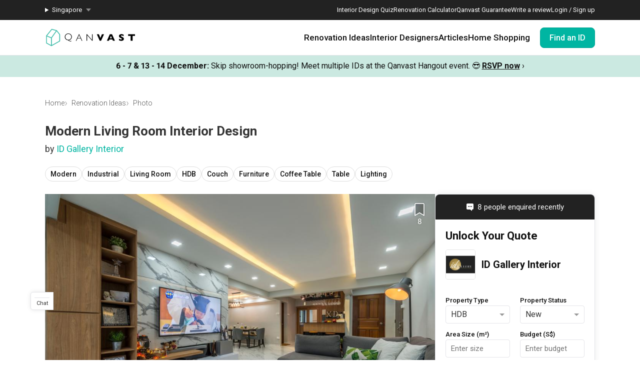

--- FILE ---
content_type: text/html; charset=utf-8
request_url: https://qanvast.com/sg/photos/commonwealth-avenue-west-block-413-living-room-229314
body_size: 27187
content:
<!DOCTYPE html><html lang="en" class="__variable_36f3c5 __variable_a3b498"><head><meta charSet="utf-8"/><link rel="preconnect" href="/" crossorigin=""/><meta name="viewport" content="width=device-width, initial-scale=1"/><link rel="preload" as="image" href="/next-images/logo-qanvast-horizontal.svg" fetchPriority="high"/><link rel="preload" as="image" href="/next-images/apple-touch-icon.png"/><link rel="preload" as="image" href="/next-images/navBarV2/blank-profile.png"/><link rel="preload" as="image" href="/next-images/icons/icon-quotes.svg"/><link rel="preload" as="image" href="/next-images/icons/icon-bookmarked.svg"/><link rel="preload" as="image" href="https://d1hy6t2xeg0mdl.cloudfront.net/image/229314/54a34b61ee/1024-width"/><link rel="preload" as="image" href="/next-images/boards/icon-bookmark.png"/><link rel="preload" as="image" href="https://d1hy6t2xeg0mdl.cloudfront.net/image/106867/6aef4004c7/thumbnail-nofill"/><link rel="stylesheet" href="/_next/static/css/ccc5e65955529293.css" data-precedence="next"/><link rel="stylesheet" href="/_next/static/css/fdc37240d54c11bd.css" data-precedence="next"/><link rel="stylesheet" href="/_next/static/css/fa4c040010b3d2f2.css" data-precedence="next"/><link rel="stylesheet" href="/_next/static/css/384e6324f295c5c5.css" data-precedence="next"/><link rel="preload" as="script" fetchPriority="low" href="/_next/static/chunks/webpack-6764abc6cb01694f.js"/><script src="/_next/static/chunks/fd9d1056-1138daa70a59d424.js" async=""></script><script src="/_next/static/chunks/8069-d92eb8fed6786de3.js" async=""></script><script src="/_next/static/chunks/main-app-44e326ee55fc5327.js" async=""></script><script src="/_next/static/chunks/5250-bc4bd220b2eb3212.js" async=""></script><script src="/_next/static/chunks/app/%5Blocale%5D/error-7953b42a4c15d9e9.js" async=""></script><script src="/_next/static/chunks/app/%5Blocale%5D/not-found-7a2e8350ce390ef3.js" async=""></script><script src="/_next/static/chunks/app/error-db45bc5df2defeed.js" async=""></script><script src="/_next/static/chunks/app/global-error-cf0e5fcb9c53e17a.js" async=""></script><script src="/_next/static/chunks/7678-41acba61c5fccb3d.js" async=""></script><script src="/_next/static/chunks/127-ad44c83d91ed2dcf.js" async=""></script><script src="/_next/static/chunks/9574-34206e4c623ac52e.js" async=""></script><script src="/_next/static/chunks/9909-bed272b856c7e2a7.js" async=""></script><script src="/_next/static/chunks/4983-f9b98bafbbea98bc.js" async=""></script><script src="/_next/static/chunks/370-579163f9e22ef170.js" async=""></script><script src="/_next/static/chunks/2947-f63e602f690c27ca.js" async=""></script><script src="/_next/static/chunks/1253-1907896976f37379.js" async=""></script><script src="/_next/static/chunks/6671-cb8b4fe537e4db04.js" async=""></script><script src="/_next/static/chunks/5749-884917297710e392.js" async=""></script><script src="/_next/static/chunks/6246-ee850311a40c9c98.js" async=""></script><script src="/_next/static/chunks/217-57dfec968b6ebc33.js" async=""></script><script src="/_next/static/chunks/1539-99dd67d784ddb993.js" async=""></script><script src="/_next/static/chunks/9214-1328a936c686ee4e.js" async=""></script><script src="/_next/static/chunks/9734-21cd397352f02c8b.js" async=""></script><script src="/_next/static/chunks/app/%5Blocale%5D/(defaultLayout)/photos/%5Bid%5D/page-c207c4751579283f.js" async=""></script><script src="/_next/static/chunks/1749-e8d2432fe8bd95ed.js" async=""></script><script src="/_next/static/chunks/8769-998d514976602677.js" async=""></script><script src="/_next/static/chunks/app/%5Blocale%5D/(defaultLayout)/layout-3367d042a8773906.js" async=""></script><script src="/_next/static/chunks/app/%5Blocale%5D/(noLayout)/layout-42ca0e47f48d6277.js" async=""></script><title>Living Room | Interior Design Singapore | Interior Design Ideas</title><meta name="description" content="View this Modern-style HDB Living Room renovation in Commonwealth Avenue West (Block 413) by ID Gallery Interior, plus other similar interior ideas on Qanvast."/><meta property="og:title" content="Living Room | Interior Design Singapore | Interior Design Ideas"/><meta property="og:description" content="View this Modern-style HDB Living Room renovation in Commonwealth Avenue West (Block 413) by ID Gallery Interior, plus other similar interior ideas on Qanvast."/><meta property="og:url" content="https://qanvast.com/photos/commonwealth-avenue-west-block-413-living-room-229314"/><meta property="og:image" content="https://d1hy6t2xeg0mdl.cloudfront.net/image/229314/54a34b61ee/1024-width"/><meta property="og:image:width" content="800"/><meta property="og:image:height" content="600"/><meta property="og:image:alt" content="Living Room | Interior Design Singapore | Interior Design Ideas"/><meta property="og:type" content="website"/><meta name="twitter:card" content="summary_large_image"/><meta name="twitter:title" content="Living Room | Interior Design Singapore | Interior Design Ideas"/><meta name="twitter:description" content="View this Modern-style HDB Living Room renovation in Commonwealth Avenue West (Block 413) by ID Gallery Interior, plus other similar interior ideas on Qanvast."/><meta name="twitter:image" content="https://d1hy6t2xeg0mdl.cloudfront.net/image/229314/54a34b61ee/1024-width"/><meta name="twitter:image:width" content="800"/><meta name="twitter:image:height" content="600"/><meta name="twitter:image:alt" content="Living Room | Interior Design Singapore | Interior Design Ideas"/><script>
              document.querySelectorAll('script').forEach(s => {
                s.setAttribute('fetchpriority', 'low');
              });
            </script><script src="/_next/static/chunks/polyfills-c67a75d1b6f99dc8.js" noModule=""></script></head><body><div class="notifications-wrapper"></div><nav class="Desktop_container__AyF_5"><div class="Desktop_top__dVvdA"><div class="Desktop_inner-container__OT9FG"><div class="Desktop_left__NqDr7"><details><summary><div>Singapore</div></summary><ul><a href="/my"><li>Malaysia</li></a></ul></details></div><div class="Desktop_right__Pg7iB"><a href="/sg/interior-design-styles-quiz">Interior Design Quiz</a><a href="/sg/renovation-calculator">Renovation Calculator</a><a href="/sg/guarantee">Qanvast Guarantee</a><a href="/sg/reviews/new">Write a review</a><a href="/sg">Login / Sign up</a></div></div></div><div class="Desktop_bottom__6jpfB"><div class="Desktop_left__NqDr7"><a href="/sg/"><img class="Desktop_logo__0YCca" src="/next-images/logo-qanvast-horizontal.svg" alt="Qanvast Logo" width="1024" height="225" fetchPriority="high"/></a></div><div class="Desktop_right__Pg7iB"><div class="Desktop_category__Y_xVE"><a class="Desktop_header__tvbPX" href="/sg/interior-design-singapore">Renovation Ideas</a><div class="Desktop_menu__NK_TL"><div class="Desktop_left__NqDr7"><div class="Desktop_column__uiAei"><div class="Desktop_title__iyTKf">By Property Type</div><a href="/sg/interior-design-singapore/hdb-interior-design">HDB</a><a href="/sg/interior-design-singapore/condo-interior-design">Condo</a><a href="/sg/interior-design-singapore/landed-interior-design">Landed</a><a href="/sg/interior-design-singapore/commercial-interior-design">Commercial</a></div><div class="Desktop_column__uiAei"><div class="Desktop_title__iyTKf">By Style</div><a href="/sg/interior-design-singapore/contemporary-interior-design">Contemporary</a><a href="/sg/interior-design-singapore/modern-interior-design">Modern</a><a href="/sg/interior-design-singapore/scandinavian-interior-design">Scandinavian</a><a href="/sg/interior-design-singapore/minimalist-interior-design">Minimalist</a><a href="/sg/interior-design-singapore/industrial-interior-design">Industrial</a></div><div class="Desktop_column__uiAei"><div class="Desktop_title__iyTKf">By Room / Area</div><a href="/sg/interior-design-singapore/living-interior-design">Living Room</a><a href="/sg/interior-design-singapore/dining-interior-design">Dining Room</a><a href="/sg/interior-design-singapore/kitchen-interior-design">Kitchen</a><a href="/sg/interior-design-singapore/bathroom-interior-design">Bathroom</a><a href="/sg/interior-design-singapore/bedroom-interior-design">Bedroom</a></div></div><div class="Desktop_right__Pg7iB"><a class="Desktop_cta__kvSSa" href="/sg/renovation-calculator?from=desktop-nav-renovation-ideas-reno-calc&amp;ref=https%3A%2F%2Fqanvast.com%2Fsg%2Fphotos%2Fcommonwealth-avenue-west-block-413-living-room-229314"><div class="Desktop_title__iyTKf">Find out your budget</div><div class="Desktop_description__4uaTv">Get a budget estimate before meeting IDs</div><div class="Desktop_link__YhoEG">Calculate Now ›</div></a><a class="Desktop_shortcut__YffIl" href="/sg/boards">Create your moodboard</a><a class="Desktop_shortcut__YffIl" href="/sg/dashboard">Renovation Checklist</a><a class="Desktop_shortcut__YffIl" href="https://app.adjust.com/30mnwo_ok7xx9">Download Qanvast App</a><a class="Desktop_shortcut__YffIl" href="/sg/quote-request?from=desktop-nav-renovation-ideas-rfq&amp;variant=_A&amp;ref=https%3A%2F%2Fqanvast.com%2Fsg%2Fphotos%2Fcommonwealth-avenue-west-block-413-living-room-229314">Find an ID</a></div></div></div><div class="Desktop_category__Y_xVE"><a class="Desktop_header__tvbPX" href="/sg/interior-designers-architects">Interior Designers</a><div class="Desktop_menu__NK_TL"><div class="Desktop_left__NqDr7"><div class="Desktop_column__uiAei"><div class="Desktop_title__iyTKf">By Firms</div><a href="/sg/interior-designers-architects?supertrust=1">SuperTrust Firms</a><a href="/sg/interior-designers-architects?category=Interior Designer">Interior Designers</a><a href="/sg/interior-designers-architects?category=Contractor-ID">Contractor-IDs</a><a href="/sg/interior-designers-architects?category=Architect">Architects</a></div><div class="Desktop_column__uiAei"><div class="Desktop_title__iyTKf">By Budget (S$)</div><a href="/sg/interior-designers-architects?budget=40000">40,000 and under</a><a href="/sg/interior-designers-architects?budget=60000">60,000 and under</a><a href="/sg/interior-designers-architects?budget=80000">80,000 and under</a></div><div class="Desktop_column__uiAei"><div class="Desktop_title__iyTKf">By Location</div><a href="/sg/interior-designers-architects?area=North">North</a><a href="/sg/interior-designers-architects?area=North-East">North-East</a><a href="/sg/interior-designers-architects?area=East">East</a><a href="/sg/interior-designers-architects?area=West">West</a><a href="/sg/interior-designers-architects?area=Central">Central</a></div></div><div class="Desktop_right__Pg7iB"><a class="Desktop_cta__kvSSa" href="/sg/renovation-packages-singapore"><div class="Desktop_title__iyTKf">Renovation Packages</div><div class="Desktop_description__4uaTv">Maximise your renovation budget with these deals.</div><div class="Desktop_link__YhoEG">View all ›</div></a><a class="Desktop_shortcut__YffIl" href="https://renovate.qanvast.com/hangout/">Qanvast Hangout</a><a class="Desktop_shortcut__YffIl" href="/sg/reviews">Read Reviews</a><a class="Desktop_shortcut__YffIl" href="/sg/quote-request?from=desktop-nav-renovation-ideas-rfq&amp;variant=_A&amp;ref=https%3A%2F%2Fqanvast.com%2Fsg%2Fphotos%2Fcommonwealth-avenue-west-block-413-living-room-229314">Find an ID</a></div></div></div><div class="Desktop_category__Y_xVE"><a class="Desktop_header__tvbPX" href="/sg/articles">Articles</a><div class="Desktop_menu__NK_TL"><div class="Desktop_left__NqDr7"><div class="Desktop_column__uiAei"><div class="Desktop_title__iyTKf">By Category</div><a href="/sg/articles/categories/inspiration">Inspiration</a><a href="/sg/articles/categories/guide">Guide</a><a href="/sg/articles/categories/budgeting">Budgeting</a><a href="/sg/articles/categories/renovation-journey">Renovation Journey</a><a href="/sg/articles/categories/taobao-home">Taobao Home</a></div><div class="Desktop_column__uiAei"><div class="Desktop_title__iyTKf">Popular</div><a href="/sg/articles/-3384">How Much is a 3, 4, and 5-Room HDB Flat Renovation in 2025?</a><a href="/sg/articles/-776">When Should I Start Planning My Renovation?</a><a href="/sg/articles/-90">9 (Avoidable) Renovation Mistakes That New Homeowners Make</a></div></div><div class="Desktop_right__Pg7iB"><a class="Desktop_cta__kvSSa" href="/sg/renovation-calculator?from=desktop-nav-articles-reno-calc&amp;ref=https%3A%2F%2Fqanvast.com%2Fsg%2Fphotos%2Fcommonwealth-avenue-west-block-413-living-room-229314"><div class="Desktop_title__iyTKf">Find out your budget</div><div class="Desktop_description__4uaTv">Get a budget estimate before meeting IDs</div><div class="Desktop_link__YhoEG">Calculate Now ›</div></a><a class="Desktop_shortcut__YffIl" href="/sg/dashboard">Renovation Checklist</a><a class="Desktop_shortcut__YffIl" href="https://app.adjust.com/30mnwo_ok7xx9">Download Qanvast App</a><a class="Desktop_shortcut__YffIl" href="/sg/quote-request?from=desktop-nav-renovation-ideas-rfq&amp;variant=_A&amp;ref=https%3A%2F%2Fqanvast.com%2Fsg%2Fphotos%2Fcommonwealth-avenue-west-block-413-living-room-229314">Find an ID</a></div></div></div><div class="Desktop_category__Y_xVE"><a class="Desktop_header__tvbPX" href="/sg/materials-brands">Home Shopping</a><div class="Desktop_menu__NK_TL"><div class="Desktop_left__NqDr7"><div class="Desktop_column__uiAei"><div class="Desktop_title__iyTKf">By Products</div><a href="/sg/brands?category=appliances">Appliances</a><a href="/sg/brands?category=curtain%20%26%20blinds">Curtain &amp; Blinds</a><a href="/sg/brands?category=furniture">Furniture</a><a href="/sg/brands?category=home%20decor">Home Decor</a><a href="/sg/brands?category=lightings">Lightings</a></div><div class="Desktop_column__uiAei"><div class="Desktop_title__iyTKf">By Materials</div><a href="/sg/brands?category=countertops">Countertops</a><a href="/sg/brands?category=flooring">Flooring</a><a href="/sg/brands?category=laminates">Laminates</a><a href="/sg/brands?category=paint">Paint</a><a href="/sg/brands?category=wall%20panels">Wall Panels</a></div><div class="Desktop_column__uiAei"><div class="Desktop_title__iyTKf">Popular</div><a href="/sg/articles/-372">The Only Cheat Sheet You Will Need for the Right Flooring</a><a href="/sg/articles/-2907">Here are The Best Water Dispensers to Get in Singapore, and Why</a><a href="/sg/articles/-2655">12 Practical Housewarming Gifts for Every Budget Under $200</a></div></div><div class="Desktop_right__Pg7iB"><a class="Desktop_shortcut__YffIl" href="/sg/deals">View Deals</a></div></div></div><div class="Desktop_cta-buttons__Rt0UX"><a href="/sg/quote-request?from=desktop-nav-cta&amp;variant=_A&amp;ref=https%3A%2F%2Fqanvast.com%2Fsg%2Fphotos%2Fcommonwealth-avenue-west-block-413-living-room-229314" target="_self" class="QanvastButton_primary__SKIL9    ">Find an ID</a></div></div></div></nav><div data-nosnippet="true"><div class="AppBanner_container__7Nwzg"><div class="AppBanner_content__Tt8pF"><img src="/next-images/apple-touch-icon.png" class="AppBanner_app-icon__i2uCF" alt=""/><div class="AppBanner_banner-text__zyPAL"><div class="AppBanner_title__M1vy6">Renovation planning, on the go</div><div class="AppBanner_description__Jq_ou">Save your favourite home ideas, enquire with firms and explore home deals.</div></div><div class="AppBanner_close-button-container__rxq5d"><button class="AppBanner_close-button__FBmV5">✕</button></div></div><a href="https://app.adjust.com/30mnwo_ok7xx9" class="AppBanner_app-button-container__mawp5" target="_blank" rel="noreferrer">Switch to the app</a></div></div><nav class="Mobile_container__0nznz"><div class="Mobile_bottom__mOlNx"><div class="Mobile_left__PGBhF"><a href="/sg/"><img class="Mobile_logo__si578" src="/next-images/logo-qanvast-horizontal.svg" alt="Qanvast Logo" width="1024" height="225" fetchPriority="high"/></a></div><div class="Mobile_right__wmdYw"><a class="Mobile_board-list-button__bCTVy" href="/sg/boards"><svg xmlns="http://www.w3.org/2000/svg" width="31" height="30" viewBox="0 0 31 30" fill="none" aria-label="My Bookmarks"><path d="M7.55859 6.17657C7.55859 5.20195 8.34868 4.41187 9.3233 4.41187H21.6762C22.6509 4.41187 23.4409 5.20195 23.4409 6.17657V25.5883L15.4998 20.7354L7.55859 25.5883V6.17657Z" stroke="#101010" stroke-width="1.41176" stroke-linecap="round" stroke-linejoin="round"></path></svg></a><a href="/sg"><img class="Mobile_blank-profile__wWb57" width="64" height="64" src="/next-images/navBarV2/blank-profile.png" alt="Profile Picture"/></a><div class="Mobile_hamburger__6YtkY"><div class="Mobile_icon-1__cYSSC"></div><div class="Mobile_icon-2__XTeR6"></div><div class="Mobile_icon-3__J_8Gq"></div></div><div class="TabBar_container__OrhDS"><a class="TabBar_tab__5CepK" href="/sg/interior-design-singapore"><svg fill="none" height="34" viewBox="0 0 35 34" width="35" xmlns="http://www.w3.org/2000/svg" class="TabBar_tab-image__k8fjW"><g stroke="#555" stroke-linecap="round"><path d="m7.25 8.5c-.27614 0-.5.22386-.5.5v16c0 .8284.67157 1.5 1.5 1.5h18c.8284 0 1.5-.6716 1.5-1.5v-16c0-.27614-.2239-.5-.5-.5z" stroke-linejoin="round"></path><path d="m12.75 21c0 .2761.2239.5.5.5h8c.2761 0 .5-.2239.5-.5v-5.3333c0-.1672-.0836-.3233-.2226-.4161l-4.0001-2.6666c-.1679-.112-.3867-.112-.5547 0l-4 2.6666c-.139.0928-.2226.2489-.2226.4161z" stroke-linejoin="round"></path><path d="m9.25 7h16"></path></g></svg><div class="TabBar_tab-title__D9z_P">Ideas</div></a><a class="TabBar_tab__5CepK" href="/sg/interior-designers-architects"><svg fill="none" height="34" viewBox="0 0 35 34" width="35" xmlns="http://www.w3.org/2000/svg" class="TabBar_tab-image__k8fjW"><g stroke="#555" stroke-linecap="round" stroke-linejoin="round"><path d="m19.25 16c1.1956-.9265 2-2.6582 2-4.6416 0-4.28671-1-5.3584-4-5.3584s-4 1.07169-4 5.3584c0 1.9834.8044 3.7151 2 4.6416"></path><path d="m27.25 21-6.4644 7.0208-3.0356-3.0208"></path><path d="m19.25 16c3.102.5395 4.8041 1.8395 6 4m-10-4c-6.12085 1.0644-7.74798 7.0369-7.9715 11.0023-.03108.5514.4192.9977.97148.9977h9.50002m9-3.5c.3591.7182.4603 1.626.4888 2.5001.018.552-.4365.9999-.9888.9999h-2.5"></path></g></svg><div class="TabBar_tab-title__D9z_P">Designers</div></a><a class="TabBar_tab__5CepK" href="/sg/quote-request?from=tabbar-cta&amp;variant=_A&amp;ref=https%3A%2F%2Fqanvast.com%2Fsg%2Fphotos%2Fcommonwealth-avenue-west-block-413-living-room-229314"><div class="TabBar_quotes-tab__IvqRh"><img class="TabBar_tab-image__k8fjW" src="/next-images/icons/icon-quotes.svg" alt="" width="34" height="33"/><div class="TabBar_quotes-tab-title___2d9N">Find IDs</div></div></a><a class="TabBar_tab__5CepK" href="/sg/renovation-calculator" target="_blank"><svg fill="none" height="34" viewBox="0 0 35 34" width="35" xmlns="http://www.w3.org/2000/svg" class="TabBar_tab-image__k8fjW"><rect height="21" rx="1.5" stroke="#555" stroke-linecap="round" stroke-linejoin="round" width="17" x="9.25" y="6.5"></rect><path d="m25.75 13h-16" stroke="#555" stroke-linecap="round" stroke-linejoin="round"></path><path clip-rule="evenodd" d="m14.75 16c0 .5523-.4477 1-1 1s-1-.4477-1-1 .4477-1 1-1 1 .4477 1 1zm0 4c0 .5523-.4477 1-1 1s-1-.4477-1-1 .4477-1 1-1 1 .4477 1 1zm-1 5c.5523 0 1-.4477 1-1s-.4477-1-1-1-1 .4477-1 1 .4477 1 1 1zm5-5c0 .5523-.4477 1-1 1s-1-.4477-1-1 .4477-1 1-1 1 .4477 1 1zm-1-3c.5523 0 1-.4477 1-1s-.4477-1-1-1-1 .4477-1 1 .4477 1 1 1zm1 7c0 .5523-.4477 1-1 1s-1-.4477-1-1 .4477-1 1-1 1 .4477 1 1zm3-3c.5523 0 1-.4477 1-1s-.4477-1-1-1-1 .4477-1 1 .4477 1 1 1zm1-5c0 .5523-.4477 1-1 1s-1-.4477-1-1 .4477-1 1-1 1 .4477 1 1zm-1 9c.5523 0 1-.4477 1-1s-.4477-1-1-1-1 .4477-1 1 .4477 1 1 1z" fill="#555" fill-rule="evenodd"></path></svg><div class="TabBar_tab-title__D9z_P">Calculator</div></a><div class="TabBar_tab__5CepK"><svg fill="none" height="34" viewBox="0 0 35 34" width="35" xmlns="http://www.w3.org/2000/svg" class="TabBar_tab-image__k8fjW"><g stroke="#555" stroke-linecap="round" stroke-linejoin="round"><path d="m26.75 10h-18"></path><path d="m26.75 17h-18"></path><path d="m26.75 24h-18"></path></g></svg><div class="TabBar_tab-title__D9z_P">Menu</div></div></div><div class="Mobile_first-bookmark-hint__nKZCB"><img src="/next-images/icons/icon-bookmarked.svg" alt=""/>Access your saves here!</div></div></div></nav><a href="https://renovate.qanvast.com/hangout/?utm_source=webtickerbanner&amp;medium=referral&amp;utm_campaign=hangout" target="_blank" class="UspTicker_usp-ticker__I82pU"><div class="UspTicker_sg-ticker-text__3ElV0"><b>6 - 7 &amp; 13 - 14 December<!-- -->:</b> <!-- -->Skip showroom-hopping! Meet multiple IDs at the Qanvast Hangout event.<!-- --> 😎<!-- --> <u><b>RSVP now</b></u> <!-- -->›</div></a><div class="photo-details-page_container__Q8mTI"><div class="photo-details-page_sub-container__SZiQY"><div class="photo-details-page_heading__lT3DW"><div class="photo-details-page_breadcrumbs-container__N1hZs"><div class="Breadcrumbs_bread-crumb-container___13Ns"><ol class="Breadcrumbs_bread-crumb-list__JBEa5 breadcrumb"><li class=""><a href="/sg/">Home</a></li><li class=""><a href="/sg/interior-design-singapore">Renovation Ideas</a></li><li class="Breadcrumbs_active__LJpz3"><a href="/sg/photos/commonwealth-avenue-west-block-413-living-room-229314">Photo</a></li></ol><script type="application/ld+json">{"@context":"https://schema.org","@type":"BreadcrumbList","itemListElement":[{"@type":"ListItem","position":1,"name":"Home","item":"https://qanvast.com/sg/"},{"@type":"ListItem","position":2,"name":"Renovation Ideas","item":"https://qanvast.com/sg/interior-design-singapore"},{"@type":"ListItem","position":3,"name":"Photo","item":"https://qanvast.com/sg/photos/commonwealth-avenue-west-block-413-living-room-229314"}]}</script></div></div><h1 class="photo-details-page_photo-title__XgHin">Modern Living Room Interior Design</h1><h2 class="photo-details-page_photo-sub-title__ulraC">by <a href="/sg/interior-designers-architects/id-gallery-interior-481" target="_blank">ID Gallery Interior</a></h2><div class="photo-details-page_categories__8KbbE"><div class="pills_pills__T3_gS"><a class="pill_pill__XpQ0X" href="/sg/photos/tags/modern" target="_blank">Modern</a><a class="pill_pill__XpQ0X" href="/sg/photos/tags/industrial" target="_blank">Industrial</a><a class="pill_pill__XpQ0X" href="/sg/photos/tags/living-room" target="_blank">Living Room</a><a class="pill_pill__XpQ0X" href="/sg/photos/tags/apartment" target="_blank">HDB</a><a class="pill_pill__XpQ0X" href="/sg/photos/tags/couch" target="_blank">Couch</a><a class="pill_pill__XpQ0X" href="/sg/photos/tags/furniture" target="_blank">Furniture</a><a class="pill_pill__XpQ0X" href="/sg/photos/tags/coffee-table" target="_blank">Coffee Table</a><a class="pill_pill__XpQ0X" href="/sg/photos/tags/table" target="_blank">Table</a><a class="pill_pill__XpQ0X" href="/sg/photos/tags/lighting" target="_blank">Lighting</a></div></div></div><div class="photo-details-page_main__xdHNP"><div class="photo-details-page_photo-details__as0BY"><div class="photo-details-page_photo-wrapper__np0pi"><div class="photo-details-page_photo__tZJQB"><div class="Photo_container__jqsPF"><div class="ProductTag_big-container__lSLcW"><img src="https://d1hy6t2xeg0mdl.cloudfront.net/image/229314/54a34b61ee/1024-width" alt="Modern, HDB, Living Room, Commonwealth Avenue West (Block 413), Interior Designer, ID Gallery Interior, Industrial, Couch, Furniture, Coffee Table, Table, Lighting"/></div><div class="Photo_add-to-qanvast__OW6M_"><!--$--><div class="AddToBoardV2_heart-container__O82iI" style="display:none"><img class="AddToBoardV2_heart__AEX_T" width="34" height="34" src="/next-images/boards/icon-bookmark.png" alt="Save to Qanvast Board"/><div class="AddToBoardV2_pin__2_mQr">8</div><div class="AddToBoardV2_tooltip__GNXux">Save this photo</div></div><!--/$--></div></div></div></div><div class="project-details_details-container__tptpd"><div class="project-details_details-wrapper__SiDmI"><h3 class="project-details_details-title__CCkQT" title="Commonwealth Avenue West (Block 413)">Commonwealth Avenue West (Block 413)</h3><div class="project-details_details-content__SQukF"><span>HDB</span><span> · </span><span>111m²</span><span> · </span><span>3 Bedrooms</span><span> · </span><span>Modern</span><span> · </span><span>Industrial</span><span> · </span><span>S$80,000</span></div></div><div class="project-details_button-wrapper__CDY2f"><div class="project-details_view-project-button__9fVtS"><a href="/sg/interior-design-singapore/id-gallery-interior-commonwealth-avenue-west-block-413-7290" target="_blank" class="QanvastButton_secondary__Elssb    ">View Project</a></div></div></div><div><h4>Explore more ideas</h4><div class="pills_pills__T3_gS"><a class="pill_pill__XpQ0X" href="/sg/photos/tags/platform-bed?ref=single-photo" target="_blank">Platform Bed</a><a class="pill_pill__XpQ0X" href="/sg/photos/tags/altar?ref=single-photo" target="_blank">Altar</a><a class="pill_pill__XpQ0X" href="/sg/photos/tags/walk-in-wardrobe?ref=single-photo" target="_blank">Walk In Wardrobe</a><a class="pill_pill__XpQ0X" href="/sg/photos/tags/service-yard?ref=single-photo" target="_blank">Service Yard</a><a class="pill_pill__XpQ0X" href="/sg/photos/tags/feature-wall?ref=single-photo" target="_blank">Feature Wall</a><a class="pill_pill__XpQ0X" href="/sg/photos/tags/kitchen-island?ref=single-photo" target="_blank">Kitchen Island</a><a class="pill_pill__XpQ0X" href="/sg/photos/tags/foyer?ref=single-photo" target="_blank">Foyer</a><a class="pill_pill__XpQ0X" href="/sg/photos/tags/window-seat?ref=single-photo" target="_blank">Window Seat</a></div></div><hr class="photo-details-page_desktop-divider__llpRc"/><div class="photo-details-page_photo-description__zcDjC"><h2 class="photo-details-page_photo-description-sub__97Byx"><div class="photo-details-page_photo-description-paragraph__iJI6O">A <a href="/sg/interior-design-singapore?style=Modern" target="_blank">Modern</a>-style <a href="/sg/interior-design-singapore?houseType=Apartment" target="_blank">HDB</a> <a href="/sg/interior-design-singapore?roomType=Living Room" target="_blank">Living Room</a> in <a href="/sg/interior-design-singapore?search=Commonwealth%20Avenue%20West%20(Block%20413)" target="_blank">Commonwealth Avenue West (Block 413)</a> by <a href="/sg/interior-designers" target="_blank">Interior Designer</a>, <a href="/sg/sg/interior-designers-architects/id-gallery-interior-481" target="_blank">ID Gallery Interior</a>.</div></h2><div class="photo-details-page_photo-description-paragraph__iJI6O">Looking for similar home projects? Check out other <a href="/sg/interior-design-singapore?style=Modern" target="_blank">Modern</a> <a href="/sg/interior-design-singapore?roomType=Living Room" target="_blank">Living Room</a> ideas, and other inspirations on our <a href="/sg/interior-design-singapore" target="_blank">Renovation Ideas</a> page. Alternatively, view more home photos by <a href="/sg/sg/interior-designers-architects/id-gallery-interior-481" target="_blank">ID Gallery Interior</a>.</div><div class="photo-details-page_photo-description-paragraph__iJI6O">Want to learn more about achieving this look? Discover cool renovation ideas and helpful tips on decorating your <a href="/sg/articles/search?search=Living%20Room" target="_blank">Living Room</a> in our <a href="/sg/articles" target="_blank">Articles</a> section. And, don’t forget to save the ideas you like onto your Qanvast moodboard! Create multiple boards filled with your favourite photos and share them with your loved ones and your interior designer. Simply click on the ‘heart’ icon above to save this project photo!</div></div></div><div class="SideBar_side-bar__PYUhU"><div><div><div class="SideDirectRfq_directRFQ__yXIsH"><div class="SideDirectRfq_lead-count__CcmWx"><img class="SideDirectRfq_recent-enquired-icon__B4Irg" src="/next-images/icons/icon-speech-bubble-white.svg" alt="" loading="lazy" fetchPriority="low"/><span class="SideDirectRfq_recent-enquired-text__KeuXp">8 people enquired recently</span></div><div class="DirectRfq_direct-rfq-wrapper__fZ9up"><div class="FormPartOne_direct-rfq-part-one-container__99obk"><form class="FormPartOne_direct-rfq-form__6oNrY" autoComplete="on"><div class="FormPartOne_header__kC2oV">Unlock Your Quote</div><div class="FormPartOne_company-name__EnENe"><a href="/sg/interior-designers-architects/id-gallery-interior-481" target="_blank" class="IdDetails_id-link__OlEby"><div class="IdDetails_id-container__pD2gJ"><div class="IdDetails_id-image__zOxkF IdDetails_simple__j_ZyL"><img src="https://d1hy6t2xeg0mdl.cloudfront.net/image/106867/6aef4004c7/thumbnail-nofill" alt="" width="48" height="48"/></div><div class="IdDetails_id-content__cw8c_"><div class="IdDetails_company-name__i7to1 IdDetails_simple__j_ZyL">ID Gallery Interior</div></div></div></a></div><div class="FormPartOne_direct-rfq-field-row-first__itnuC"><div class="FormPartOne_direct-rfq-field-col__FNWEc"><label for="property-type" class="FormPartOne_direct-rfq-field-name__YQELj">Property Type</label><div class="StatelessComponents_dropdown__q2OWC undefined"><div class="Dropdown-root undefined FormPartOne_direct-rfq-field-dropdown__K4jOB"><div class="Dropdown-control StatelessComponents_dropdown-control__3Bu9Y undefined" aria-haspopup="listbox"><div class="Dropdown-placeholder is-selected">HDB</div><div class="Dropdown-arrow-wrapper"><span class="StatelessComponents_arrow__DVZhS"></span></div></div></div><select style="position:absolute;top:0;bottom:0;left:0;right:0;z-index:-1;margin:auto;opacity:0" aria-hidden="true" tabindex="-1"></select></div></div><div class="FormPartOne_direct-rfq-field-divider__hpTE9"></div><div class="FormPartOne_direct-rfq-field-col__FNWEc"><label for="property-status" class="FormPartOne_direct-rfq-field-name__YQELj">Property Status</label><div class="StatelessComponents_dropdown__q2OWC undefined"><div class="Dropdown-root undefined FormPartOne_direct-rfq-field-dropdown__K4jOB"><div class="Dropdown-control StatelessComponents_dropdown-control__3Bu9Y undefined" aria-haspopup="listbox"><div class="Dropdown-placeholder is-selected">New</div><div class="Dropdown-arrow-wrapper"><span class="StatelessComponents_arrow__DVZhS"></span></div></div></div><select style="position:absolute;top:0;bottom:0;left:0;right:0;z-index:-1;margin:auto;opacity:0" aria-hidden="true" tabindex="-1"></select></div></div></div><div class="FormPartOne_direct-rfq-field-row__3ZJpP"><div class="FormPartOne_direct-rfq-field-col__FNWEc"><label for="area-size" class="FormPartOne_direct-rfq-field-name__YQELj">Area Size (m²)</label><div class="FormPartOne_direct-rfq-field-input-container__kPjpq"><input id="area-size" class="FormPartOne_direct-rfq-field-input__OG4Rw" placeholder="Enter size" type="number" inputMode="numeric" required="" name="size" value=""/></div></div><div class="FormPartOne_direct-rfq-field-divider__hpTE9"></div><div class="FormPartOne_direct-rfq-field-col__FNWEc"><label for="budget" class="FormPartOne_direct-rfq-field-name__YQELj">Budget (S$)</label><div class="FormPartOne_direct-rfq-field-input-container__kPjpq"><input id="budget" class="FormPartOne_direct-rfq-field-input__OG4Rw" placeholder="Enter budget" type="number" inputMode="numeric" min="20000" required="" name="budget" value=""/></div></div></div><div class="FormPartOne_direct-rfq-field__gI41L"><label for="style-preference" class="FormPartOne_direct-rfq-field-name__YQELj">Style Preference</label><div class="StatelessComponents_dropdown__q2OWC undefined"><div class="Dropdown-root undefined FormPartOne_direct-rfq-field-dropdown__K4jOB"><div class="Dropdown-control StatelessComponents_dropdown-control__3Bu9Y undefined" aria-haspopup="listbox"><div class="Dropdown-placeholder is-selected">No Preference</div><div class="Dropdown-arrow-wrapper"><span class="StatelessComponents_arrow__DVZhS"></span></div></div></div><select style="position:absolute;top:0;bottom:0;left:0;right:0;z-index:-1;margin:auto;opacity:0" aria-hidden="true" tabindex="-1"></select></div></div><div class="FormPartOne_direct-rfq-field__gI41L"><label for="keys-collected" class="FormPartOne_direct-rfq-field-name__YQELj">Keys Collected</label><div class="StatelessComponents_dropdown__q2OWC undefined"><div class="Dropdown-root undefined FormPartOne_direct-rfq-field-dropdown__K4jOB"><div class="Dropdown-control StatelessComponents_dropdown-control__3Bu9Y undefined" aria-haspopup="listbox"><div class="Dropdown-placeholder is-selected">Yes</div><div class="Dropdown-arrow-wrapper"><span class="StatelessComponents_arrow__DVZhS"></span></div></div></div><select style="position:absolute;top:0;bottom:0;left:0;right:0;z-index:-1;margin:auto;opacity:0" aria-hidden="true" tabindex="-1"></select></div></div><div class="FormPartOne_direct-rfq-form-buttons__zbCm0"><div class="FormPartOne_direct-rfq-button___gKrN"><button class="QanvastButton_primary__SKIL9    ">Get Free Quote</button></div></div></form><div class="FormPartOne_direct-rfq-form-bottom-message__Jlqbp">This firm has a minimum budget requirement of S$20,000. </div></div><!--$--><!--/$--></div></div></div></div><div class="SideBar_perks-banner__Bwin9"><a class="PerksBanner_container__75sAC PerksBanner_small__2ERSL undefined" href="/sg/why-qanvast" countries="SG" target="_blank"><div class="PerksBanner_header__PDHVd">Enquire with this firm to be part of the Qanvast Trust Programme</div><div class="PerksBanner_perk-list__EV0kj"><div class="PerksBanner_perk-group__SEzdc"><div class="PerksBanner_perk__S71GJ"><img src="/next-images/usp/green-tick.svg" alt="" loading="lazy" fetchPriority="low"/><span>$50,000 Qanvast Guarantee</span></div><div class="PerksBanner_perk__S71GJ"><img src="/next-images/usp/green-tick.svg" alt="" loading="lazy" fetchPriority="low"/><span>Personalised Firm Recommendations</span></div><div class="PerksBanner_perk__S71GJ"><img src="/next-images/usp/green-tick.svg" alt="" loading="lazy" fetchPriority="low"/><span>Upsized Furnishing Deals</span></div></div><div class="PerksBanner_perk-group__SEzdc"></div></div><div class="PerksBanner_footer__iLCwo"><span class="PerksBanner_t-and-c__TR0ou">T&amp;Cs apply</span><span class="PerksBanner_find-out-more__sTdSY">Find out more<!-- --> ›</span></div></a></div></div></div></div></div><div class="
          MobileDirectRfq_mobile-directRFQ__hyFhf
          
          MobileDirectRfq_hide__7OaD7
        "><div class="DirectRfq_direct-rfq-wrapper__fZ9up"><div class="DirectRfq_direct-rfq-form-buttons___35ME"><button class="DirectRfq_detail-page-enquiry-button__ke_UA"><div><div class="DirectRfq_main-text__NnQTg">Get Free Quote</div><div class="DirectRfq_recent-enquired-text__NOxa1">8 people enquired recently</div></div><svg width="7" height="12" fill="none" viewBox="0 0 7 12"><path fill="#fff" d="M1.02 11.95c.26 0 .48-.09.67-.27l4.97-4.92A1 1 0 0 0 7 6a1 1 0 0 0-.33-.76L1.69.32a.91.91 0 0 0-.67-.27.96.96 0 0 0-.97.95c0 .27.11.5.3.7L4.72 6 .35 10.3a.96.96 0 0 0 .66 1.65Z"></path></svg></button></div><!--$--><!--/$--></div></div><footer class="Footer_container__Z1vYj"><div class="Footer_footer__9Yhin"><div class="Footer_footer-links__eWXb_"><div class="Footer_footer-links-category__nWbE_">Information<ul><li><a href="/sg/why-qanvast" class="Footer_footer-link__qlo5S">Qanvast Trust Programme</a></li><li><a href="/sg/qanvast-resolution-centre" class="Footer_footer-link__qlo5S">Qanvast Resolution Centre</a></li><li><a href="/sg/renovation-calculator" class="Footer_footer-link__qlo5S">Renovation Calculator</a></li><li><a href="/sg/interior-design-styles-quiz" class="Footer_footer-link__qlo5S">Interior Design Quiz</a></li><li><a href="https://renovate.qanvast.com/refer-friends/" target="_blank" class="Footer_footer-link__qlo5S">Refer and Be Rewarded</a></li><li><a href="/sg/guarantee/new" class="Footer_footer-link__qlo5S">Opt-in for Qanvast Guarantee</a></li><li><a href="/sg/faq" class="Footer_footer-link__qlo5S">FAQs</a></li></ul></div><div class="Footer_footer-links-category__nWbE_">Policies<ul><li><a href="/sg/review-policy" class="Footer_footer-link__qlo5S">Review Policy</a></li><li><a href="/sg/privacy" class="Footer_footer-link__qlo5S">Privacy Policy</a></li><li><a href="/sg/terms-of-service" class="Footer_footer-link__qlo5S">Terms of Service</a></li></ul></div><div class="Footer_footer-links-category__nWbE_">Company<ul><li><a href="/sg/about-us" class="Footer_footer-link__qlo5S">About Us</a></li><li><a href="https://careers.qanvast.com" target="_blank" class="Footer_footer-link__qlo5S" rel="noreferrer">Careers</a></li><li><a href="/sg/advertise" class="Footer_footer-link__qlo5S">Advertise With Us</a></li><li><a href="mailto:heretohelp@qanvast.com" class="Footer_footer-link__qlo5S">Email Us</a></li></ul></div></div><div class="Footer_footer-links-mobile__cW2L_"><details class="Footer_footer-links-category__nWbE_"><summary class="Footer_footer-links-category-label__3M0tr">Information</summary><ul><li><a href="/sg/why-qanvast" class="Footer_footer-link__qlo5S">Qanvast Trust Programme</a></li><li><a href="/sg/qanvast-resolution-centre" class="Footer_footer-link__qlo5S">Qanvast Resolution Centre</a></li><li><a href="/sg/renovation-calculator" class="Footer_footer-link__qlo5S">Renovation Calculator</a></li><li><a href="/sg/interior-design-styles-quiz" class="Footer_footer-link__qlo5S">Interior Design Quiz</a></li><li><a href="/sghttps://renovate.qanvast.com/refer-friends/" target="_blank" class="Footer_footer-link__qlo5S">Refer and Be Rewarded</a></li><li><a href="/sg/guarantee/new" class="Footer_footer-link__qlo5S">Opt-in for Qanvast Guarantee</a></li><li><a href="/sg/faq" class="Footer_footer-link__qlo5S">FAQs</a></li></ul></details><details class="Footer_footer-links-category__nWbE_"><summary class="Footer_footer-links-category-label__3M0tr">Policies</summary><ul><li><a href="/sg/review-policy" class="Footer_footer-link__qlo5S">Review Policy</a></li><li><a href="/sg/privacy" class="Footer_footer-link__qlo5S">Privacy Policy</a></li><li><a href="/sg/terms-of-service" class="Footer_footer-link__qlo5S">Terms of Service</a></li></ul></details><details class="Footer_footer-links-category__nWbE_"><summary class="Footer_footer-links-category-label__3M0tr">Company</summary><ul><li><a href="/sg/about-us" class="Footer_footer-link__qlo5S">About Us</a></li><li><a href="https://careers.qanvast.com" target="_blank" class="Footer_footer-link__qlo5S" rel="noreferrer">Careers</a></li><li><a href="/sg/advertise" class="Footer_footer-link__qlo5S">Advertise With Us</a></li><li><a href="mailto:heretohelp@qanvast.com" class="Footer_footer-link__qlo5S">Email Us</a></li></ul></details></div><div class="Footer_footer-action__iaRgL"><div class="Footer_footer-app__sjMjX"><div class="Footer_footer-app-logo__yddAQ"><img alt="qanvast-logo" src="/next-images/logo-qanvast-horizontal-white.svg" class="Footer_footer-app-logo-image__FBpF4" loading="lazy"/></div><div class="Footer_footer-app-download__xuxqf"><a href="http://app.adjust.io/q7u08n" target="_blank" rel="noreferrer"><img alt="qanvast-app-store" src="/next-images/ios-dl-en.svg" loading="lazy"/></a><a href="http://app.adjust.io/4qqqcx" target="_blank" rel="noreferrer"><img alt="qanvast-play-store" src="/next-images/android-dl-en.svg" loading="lazy"/></a></div></div><div class="Footer_footer-subscribe__fTcv5"><div class="Footer_footer-subscribe-text__8WOEi">Get local home ideas and renovation tips!</div><div><form class="Footer_footer-subscribe-email__xvGov"><input class="Footer_input-email__sYV3r" placeholder="Your email address" type="email" required="" value=""/><button class="Footer_subscribe-button__XuEJf">Subscribe</button></form></div><div class="Footer_footer-social-links__Ht6DA"><a href="https://www.facebook.com/qanvast" class="Footer_footer-social-link__WYrDs" target="_blank" aria-label="Facebook" rel="noreferrer"><img alt="Facebook" loading="lazy" width="8" height="15" decoding="async" data-nimg="1" style="color:transparent" src="/next-images/icons/icon-facebook.svg"/></a><a href="https://www.instagram.com/qanvast/" class="Footer_footer-social-link__WYrDs" target="_blank" aria-label="Instagram" rel="noreferrer"><img alt="Instagram" loading="lazy" width="18" height="18" decoding="async" data-nimg="1" style="color:transparent" src="/next-images/icons/icon-instagram.svg"/></a><a href="https://www.pinterest.com/qanvast/" class="Footer_footer-social-link__WYrDs" target="_blank" aria-label="Pinterest" rel="noreferrer"><img alt="Pinterest" loading="lazy" width="18" height="18" decoding="async" data-nimg="1" style="color:transparent" src="/next-images/icons/icon-pinterest.svg"/></a><a href="https://www.youtube.com/channel/UC77ZvgsnOq8Qi44eG8K8UfQ" class="Footer_footer-social-link__WYrDs" target="_blank" aria-label="Youtube" rel="noreferrer"><img alt="Qanvast Youtube" loading="lazy" width="20" height="18" decoding="async" data-nimg="1" style="color:transparent" src="/next-images/icons/icon-youtube.svg"/></a><a href="https://t.me/sgqanvasthome" class="Footer_footer-social-link__WYrDs" target="_blank" aria-label="Telegram" rel="noreferrer"><img alt="Telegram" loading="lazy" width="18" height="16" decoding="async" data-nimg="1" style="color:transparent" src="/next-images/icons/icon-telegram.svg"/></a><a href="https://www.tiktok.com/@qanvast" class="Footer_footer-social-link__WYrDs" target="_blank" aria-label="Tiktok" rel="noreferrer"><img alt="Tiktok" loading="lazy" width="14" height="18" decoding="async" data-nimg="1" style="color:transparent" src="/next-images/icons/icon-tiktok.svg"/></a></div></div></div><hr class="Footer_horizontal-line__6NqOw"/></div><div class="Footer_footer-business__r7R0m undefined"><div><p class="Footer_footer-business-copyright__vZH6C">© <!-- -->2025<!-- --> <!-- -->Qanvast Pte Ltd</p><p class="Footer_footer-business-regno__pPDpJ"> · <!-- -->Business Registration No: 201323878M</p></div><div><a href="/sg"><p class="Footer_white__D9Cfq">Singapore</p></a> · <a href="/my"><p class="">Malaysia</p></a></div></div></footer><div class="IntercomButton_intercom__7qhpi" style="transform:translateX(61px)"><div></div><div class="IntercomButton_separator___onnD"></div><div class="IntercomButton_logo-text-container__ba_7D"><span>Chat</span></div></div><div id="google-one-tap" class="GoogleOneTap_google-one-tap-container__9PRaV"><div id="google-login-button" class="GoogleOneTap_hidden__CdYgS"></div></div><script src="/_next/static/chunks/webpack-6764abc6cb01694f.js" async=""></script><script>(self.__next_f=self.__next_f||[]).push([0]);self.__next_f.push([2,null])</script><script>self.__next_f.push([1,"1:HC[\"/\",\"\"]\n2:HL[\"/_next/static/css/ccc5e65955529293.css\",\"style\"]\n0:\"$L3\"\n"])</script><script>self.__next_f.push([1,"4:HL[\"/_next/static/css/fdc37240d54c11bd.css\",\"style\"]\n5:HL[\"/_next/static/css/fa4c040010b3d2f2.css\",\"style\"]\n6:HL[\"/_next/static/css/384e6324f295c5c5.css\",\"style\"]\n"])</script><script>self.__next_f.push([1,"7:I[47690,[],\"\"]\na:I[5613,[],\"\"]\nd:I[31778,[],\"\"]\nf:I[47324,[\"5250\",\"static/chunks/5250-bc4bd220b2eb3212.js\",\"6816\",\"static/chunks/app/%5Blocale%5D/error-7953b42a4c15d9e9.js\"],\"\"]\n10:I[25250,[\"5250\",\"static/chunks/5250-bc4bd220b2eb3212.js\",\"6082\",\"static/chunks/app/%5Blocale%5D/not-found-7a2e8350ce390ef3.js\"],\"\"]\n11:I[97776,[\"7601\",\"static/chunks/app/error-db45bc5df2defeed.js\"],\"\"]\n13:I[83239,[\"6470\",\"static/chunks/app/global-error-cf0e5fcb9c53e17a.js\"],\"\"]\nb:[\"locale\",\"sg\",\"d\"]\nc:[\"id\",\"commonwealth-avenue"])</script><script>self.__next_f.push([1,"-west-block-413-living-room-229314\",\"d\"]\n14:[]\n"])</script><script>self.__next_f.push([1,"3:[[[\"$\",\"link\",\"0\",{\"rel\":\"stylesheet\",\"href\":\"/_next/static/css/ccc5e65955529293.css\",\"precedence\":\"next\",\"crossOrigin\":\"$undefined\"}]],[\"$\",\"$L7\",null,{\"buildId\":\"4Vol9r1GOAweeMWSIJN4Z\",\"assetPrefix\":\"\",\"initialCanonicalUrl\":\"/sg/photos/commonwealth-avenue-west-block-413-living-room-229314\",\"initialTree\":[\"\",{\"children\":[[\"locale\",\"sg\",\"d\"],{\"children\":[\"(defaultLayout)\",{\"children\":[\"photos\",{\"children\":[[\"id\",\"commonwealth-avenue-west-block-413-living-room-229314\",\"d\"],{\"children\":[\"__PAGE__\",{}]}]}]}]}]},\"$undefined\",\"$undefined\",true],\"initialSeedData\":[\"\",{\"children\":[[\"locale\",\"sg\",\"d\"],{\"children\":[\"(defaultLayout)\",{\"children\":[\"photos\",{\"children\":[[\"id\",\"commonwealth-avenue-west-block-413-living-room-229314\",\"d\"],{\"children\":[\"__PAGE__\",{},[\"$L8\",\"$L9\",null]]},[\"$\",\"$La\",null,{\"parallelRouterKey\":\"children\",\"segmentPath\":[\"children\",\"$b\",\"children\",\"(defaultLayout)\",\"children\",\"photos\",\"children\",\"$c\",\"children\"],\"loading\":\"$undefined\",\"loadingStyles\":\"$undefined\",\"loadingScripts\":\"$undefined\",\"hasLoading\":false,\"error\":\"$undefined\",\"errorStyles\":\"$undefined\",\"errorScripts\":\"$undefined\",\"template\":[\"$\",\"$Ld\",null,{}],\"templateStyles\":\"$undefined\",\"templateScripts\":\"$undefined\",\"notFound\":\"$undefined\",\"notFoundStyles\":\"$undefined\",\"styles\":[[\"$\",\"link\",\"0\",{\"rel\":\"stylesheet\",\"href\":\"/_next/static/css/fa4c040010b3d2f2.css\",\"precedence\":\"next\",\"crossOrigin\":\"$undefined\"}],[\"$\",\"link\",\"1\",{\"rel\":\"stylesheet\",\"href\":\"/_next/static/css/384e6324f295c5c5.css\",\"precedence\":\"next\",\"crossOrigin\":\"$undefined\"}]]}]]},[\"$\",\"$La\",null,{\"parallelRouterKey\":\"children\",\"segmentPath\":[\"children\",\"$b\",\"children\",\"(defaultLayout)\",\"children\",\"photos\",\"children\"],\"loading\":\"$undefined\",\"loadingStyles\":\"$undefined\",\"loadingScripts\":\"$undefined\",\"hasLoading\":false,\"error\":\"$undefined\",\"errorStyles\":\"$undefined\",\"errorScripts\":\"$undefined\",\"template\":[\"$\",\"$Ld\",null,{}],\"templateStyles\":\"$undefined\",\"templateScripts\":\"$undefined\",\"notFound\":\"$undefined\",\"notFoundStyles\":\"$undefined\",\"styles\":null}]]},[null,\"$Le\",null]]},[\"$\",\"$La\",null,{\"parallelRouterKey\":\"children\",\"segmentPath\":[\"children\",\"$b\",\"children\"],\"loading\":\"$undefined\",\"loadingStyles\":\"$undefined\",\"loadingScripts\":\"$undefined\",\"hasLoading\":false,\"error\":\"$f\",\"errorStyles\":[[\"$\",\"link\",\"0\",{\"rel\":\"stylesheet\",\"href\":\"/_next/static/css/43bb17f7a3696a61.css\",\"precedence\":\"next\",\"crossOrigin\":\"$undefined\"}]],\"errorScripts\":[],\"template\":[\"$\",\"$Ld\",null,{}],\"templateStyles\":\"$undefined\",\"templateScripts\":\"$undefined\",\"notFound\":[\"$\",\"section\",null,{\"className\":\"__404_container__Mjldt\",\"children\":[\"$\",\"div\",null,{\"className\":\"__404_subcontainer__aZrE9\",\"children\":[[\"$\",\"img\",null,{\"src\":\"/next-images/404.svg\",\"className\":\"__404_not-found__HD8Fy\",\"alt\":\"404\"}],[\"$\",\"h1\",null,{\"children\":\"Uh oh, this wasn’t part of the plan\"}],[\"$\",\"p\",null,{\"children\":\"The page you are looking for may have moved somewhere else or no longer exists.\"}],[\"$\",\"$L10\",null,{\"prefetch\":false,\"href\":\"/\",\"children\":\"Take me home\"}]]}]}],\"notFoundStyles\":[[\"$\",\"link\",\"0\",{\"rel\":\"stylesheet\",\"href\":\"/_next/static/css/43bb17f7a3696a61.css\",\"precedence\":\"next\",\"crossOrigin\":\"$undefined\"}]],\"styles\":[[\"$\",\"link\",\"0\",{\"rel\":\"stylesheet\",\"href\":\"/_next/static/css/fdc37240d54c11bd.css\",\"precedence\":\"next\",\"crossOrigin\":\"$undefined\"}]]}]]},[null,[\"$\",\"html\",null,{\"lang\":\"en\",\"className\":\"__variable_36f3c5 __variable_a3b498\",\"children\":[[\"$\",\"head\",null,{\"children\":[\"$\",\"script\",null,{\"dangerouslySetInnerHTML\":{\"__html\":\"\\n              document.querySelectorAll('script').forEach(s =\u003e {\\n                s.setAttribute('fetchpriority', 'low');\\n              });\\n            \"}}]}],[\"$\",\"body\",null,{\"children\":[\"$\",\"$La\",null,{\"parallelRouterKey\":\"children\",\"segmentPath\":[\"children\"],\"loading\":\"$undefined\",\"loadingStyles\":\"$undefined\",\"loadingScripts\":\"$undefined\",\"hasLoading\":false,\"error\":\"$11\",\"errorStyles\":[],\"errorScripts\":[],\"template\":[\"$\",\"$Ld\",null,{}],\"templateStyles\":\"$undefined\",\"templateScripts\":\"$undefined\",\"notFound\":[\"$\",\"section\",null,{\"className\":\"__404_container__yNnV8\",\"children\":[\"$\",\"div\",null,{\"className\":\"__404_subcontainer__FQfSp\",\"children\":[[\"$\",\"img\",null,{\"src\":\"/next-images/logo-qanvast-horizontal.svg\",\"className\":\"__404_logo__c5_wK\",\"alt\":\"Qanvast Logo\"}],[\"$\",\"img\",null,{\"src\":\"/next-images/404.svg\",\"className\":\"__404_not-found__WY1TW\",\"alt\":\"404\"}],[\"$\",\"h1\",null,{\"children\":\"Uh oh, this wasn’t part of the plan\"}],[\"$\",\"p\",null,{\"children\":\"The page you are looking for may have moved somewhere else or no longer exists.\"}],[\"$\",\"$L10\",null,{\"prefetch\":false,\"href\":\"/\",\"children\":\"Take me home\"}]]}]}],\"notFoundStyles\":[[\"$\",\"link\",\"0\",{\"rel\":\"stylesheet\",\"href\":\"/_next/static/css/2dc25b641a2d3ff7.css\",\"precedence\":\"next\",\"crossOrigin\":\"$undefined\"}]],\"styles\":null}]}]]}],null]],\"initialHead\":[false,\"$L12\"],\"globalErrorComponent\":\"$13\",\"missingSlots\":\"$W14\"}]]\n"])</script><script>self.__next_f.push([1,"15:I[79755,[\"7678\",\"static/chunks/7678-41acba61c5fccb3d.js\",\"127\",\"static/chunks/127-ad44c83d91ed2dcf.js\",\"9574\",\"static/chunks/9574-34206e4c623ac52e.js\",\"9909\",\"static/chunks/9909-bed272b856c7e2a7.js\",\"4983\",\"static/chunks/4983-f9b98bafbbea98bc.js\",\"370\",\"static/chunks/370-579163f9e22ef170.js\",\"2947\",\"static/chunks/2947-f63e602f690c27ca.js\",\"1253\",\"static/chunks/1253-1907896976f37379.js\",\"6671\",\"static/chunks/6671-cb8b4fe537e4db04.js\",\"5749\",\"static/chunks/5749-884917297710e392.js\",\"6246\",\"static/chunks/6246-ee850311a40c9c98.js\",\"217\",\"static/chunks/217-57dfec968b6ebc33.js\",\"1539\",\"static/chunks/1539-99dd67d784ddb993.js\",\"9214\",\"static/chunks/9214-1328a936c686ee4e.js\",\"9734\",\"static/chunks/9734-21cd397352f02c8b.js\",\"7182\",\"static/chunks/app/%5Blocale%5D/(defaultLayout)/photos/%5Bid%5D/page-c207c4751579283f.js\"],\"\"]\n"])</script><script>self.__next_f.push([1,"16:I[65566,[\"7678\",\"static/chunks/7678-41acba61c5fccb3d.js\",\"127\",\"static/chunks/127-ad44c83d91ed2dcf.js\",\"9574\",\"static/chunks/9574-34206e4c623ac52e.js\",\"9909\",\"static/chunks/9909-bed272b856c7e2a7.js\",\"4983\",\"static/chunks/4983-f9b98bafbbea98bc.js\",\"370\",\"static/chunks/370-579163f9e22ef170.js\",\"1749\",\"static/chunks/1749-e8d2432fe8bd95ed.js\",\"5250\",\"static/chunks/5250-bc4bd220b2eb3212.js\",\"8769\",\"static/chunks/8769-998d514976602677.js\",\"6671\",\"static/chunks/6671-cb8b4fe537e4db04.js\",\"5749\",\"static/chunks/5749-884917297710e392.js\",\"6246\",\"static/chunks/6246-ee850311a40c9c98.js\",\"3461\",\"static/chunks/app/%5Blocale%5D/(defaultLayout)/layout-3367d042a8773906.js\"],\"\"]\n"])</script><script>self.__next_f.push([1,"17:I[56246,[\"7678\",\"static/chunks/7678-41acba61c5fccb3d.js\",\"127\",\"static/chunks/127-ad44c83d91ed2dcf.js\",\"9574\",\"static/chunks/9574-34206e4c623ac52e.js\",\"9909\",\"static/chunks/9909-bed272b856c7e2a7.js\",\"4983\",\"static/chunks/4983-f9b98bafbbea98bc.js\",\"6671\",\"static/chunks/6671-cb8b4fe537e4db04.js\",\"5749\",\"static/chunks/5749-884917297710e392.js\",\"6246\",\"static/chunks/6246-ee850311a40c9c98.js\",\"3457\",\"static/chunks/app/%5Blocale%5D/(noLayout)/layout-42ca0e47f48d6277.js\"],\"\"]\n18:I[55322,[\"7678\",\"static/chunks/7"])</script><script>self.__next_f.push([1,"678-41acba61c5fccb3d.js\",\"127\",\"static/chunks/127-ad44c83d91ed2dcf.js\",\"9574\",\"static/chunks/9574-34206e4c623ac52e.js\",\"9909\",\"static/chunks/9909-bed272b856c7e2a7.js\",\"4983\",\"static/chunks/4983-f9b98bafbbea98bc.js\",\"6671\",\"static/chunks/6671-cb8b4fe537e4db04.js\",\"5749\",\"static/chunks/5749-884917297710e392.js\",\"6246\",\"static/chunks/6246-ee850311a40c9c98.js\",\"3457\",\"static/chunks/app/%5Blocale%5D/(noLayout)/layout-42ca0e47f48d6277.js\"],\"\"]\n"])</script><script>self.__next_f.push([1,"19:I[67278,[\"7678\",\"static/chunks/7678-41acba61c5fccb3d.js\",\"127\",\"static/chunks/127-ad44c83d91ed2dcf.js\",\"9574\",\"static/chunks/9574-34206e4c623ac52e.js\",\"9909\",\"static/chunks/9909-bed272b856c7e2a7.js\",\"4983\",\"static/chunks/4983-f9b98bafbbea98bc.js\",\"370\",\"static/chunks/370-579163f9e22ef170.js\",\"1749\",\"static/chunks/1749-e8d2432fe8bd95ed.js\",\"5250\",\"static/chunks/5250-bc4bd220b2eb3212.js\",\"8769\",\"static/chunks/8769-998d514976602677.js\",\"6671\",\"static/chunks/6671-cb8b4fe537e4db04.js\",\"5749\",\"static/chunks/5749-884917297710e392.js\",\"6246\",\"static/chunks/6246-ee850311a40c9c98.js\",\"3461\",\"static/chunks/app/%5Blocale%5D/(defaultLayout)/layout-3367d042a8773906.js\"],\"\"]\n"])</script><script>self.__next_f.push([1,"1a:I[41567,[\"7678\",\"static/chunks/7678-41acba61c5fccb3d.js\",\"127\",\"static/chunks/127-ad44c83d91ed2dcf.js\",\"9574\",\"static/chunks/9574-34206e4c623ac52e.js\",\"9909\",\"static/chunks/9909-bed272b856c7e2a7.js\",\"4983\",\"static/chunks/4983-f9b98bafbbea98bc.js\",\"6671\",\"static/chunks/6671-cb8b4fe537e4db04.js\",\"5749\",\"static/chunks/5749-884917297710e392.js\",\"6246\",\"static/chunks/6246-ee850311a40c9c98.js\",\"3457\",\"static/chunks/app/%5Blocale%5D/(noLayout)/layout-42ca0e47f48d6277.js\"],\"\"]\n"])</script><script>self.__next_f.push([1,"1b:I[97772,[\"7678\",\"static/chunks/7678-41acba61c5fccb3d.js\",\"127\",\"static/chunks/127-ad44c83d91ed2dcf.js\",\"9574\",\"static/chunks/9574-34206e4c623ac52e.js\",\"9909\",\"static/chunks/9909-bed272b856c7e2a7.js\",\"4983\",\"static/chunks/4983-f9b98bafbbea98bc.js\",\"370\",\"static/chunks/370-579163f9e22ef170.js\",\"2947\",\"static/chunks/2947-f63e602f690c27ca.js\",\"1253\",\"static/chunks/1253-1907896976f37379.js\",\"6671\",\"static/chunks/6671-cb8b4fe537e4db04.js\",\"5749\",\"static/chunks/5749-884917297710e392.js\",\"6246\",\"static/chunks/6246-ee850311a40c9c98.js\",\"217\",\"static/chunks/217-57dfec968b6ebc33.js\",\"1539\",\"static/chunks/1539-99dd67d784ddb993.js\",\"9214\",\"static/chunks/9214-1328a936c686ee4e.js\",\"9734\",\"static/chunks/9734-21cd397352f02c8b.js\",\"7182\",\"static/chunks/app/%5Blocale%5D/(defaultLayout)/photos/%5Bid%5D/page-c207c4751579283f.js\"],\"\"]\n"])</script><script>self.__next_f.push([1,"1c:I[31761,[\"7678\",\"static/chunks/7678-41acba61c5fccb3d.js\",\"127\",\"static/chunks/127-ad44c83d91ed2dcf.js\",\"9574\",\"static/chunks/9574-34206e4c623ac52e.js\",\"9909\",\"static/chunks/9909-bed272b856c7e2a7.js\",\"4983\",\"static/chunks/4983-f9b98bafbbea98bc.js\",\"370\",\"static/chunks/370-579163f9e22ef170.js\",\"1749\",\"static/chunks/1749-e8d2432fe8bd95ed.js\",\"5250\",\"static/chunks/5250-bc4bd220b2eb3212.js\",\"8769\",\"static/chunks/8769-998d514976602677.js\",\"6671\",\"static/chunks/6671-cb8b4fe537e4db04.js\",\"5749\",\"static/chunks/5749-884917297710e392.js\",\"6246\",\"static/chunks/6246-ee850311a40c9c98.js\",\"3461\",\"static/chunks/app/%5Blocale%5D/(defaultLayout)/layout-3367d042a8773906.js\"],\"\"]\n"])</script><script>self.__next_f.push([1,"1f:I[85935,[\"7678\",\"static/chunks/7678-41acba61c5fccb3d.js\",\"127\",\"static/chunks/127-ad44c83d91ed2dcf.js\",\"9574\",\"static/chunks/9574-34206e4c623ac52e.js\",\"9909\",\"static/chunks/9909-bed272b856c7e2a7.js\",\"4983\",\"static/chunks/4983-f9b98bafbbea98bc.js\",\"370\",\"static/chunks/370-579163f9e22ef170.js\",\"1749\",\"static/chunks/1749-e8d2432fe8bd95ed.js\",\"5250\",\"static/chunks/5250-bc4bd220b2eb3212.js\",\"8769\",\"static/chunks/8769-998d514976602677.js\",\"6671\",\"static/chunks/6671-cb8b4fe537e4db04.js\",\"5749\",\"static/chunks/5749-884917297710e392.js\",\"6246\",\"static/chunks/6246-ee850311a40c9c98.js\",\"3461\",\"static/chunks/app/%5Blocale%5D/(defaultLayout)/layout-3367d042a8773906.js\"],\"\"]\n"])</script><script>self.__next_f.push([1,"20:I[73018,[\"7678\",\"static/chunks/7678-41acba61c5fccb3d.js\",\"127\",\"static/chunks/127-ad44c83d91ed2dcf.js\",\"9574\",\"static/chunks/9574-34206e4c623ac52e.js\",\"9909\",\"static/chunks/9909-bed272b856c7e2a7.js\",\"4983\",\"static/chunks/4983-f9b98bafbbea98bc.js\",\"370\",\"static/chunks/370-579163f9e22ef170.js\",\"1749\",\"static/chunks/1749-e8d2432fe8bd95ed.js\",\"5250\",\"static/chunks/5250-bc4bd220b2eb3212.js\",\"8769\",\"static/chunks/8769-998d514976602677.js\",\"6671\",\"static/chunks/6671-cb8b4fe537e4db04.js\",\"5749\",\"static/chunks/5749-884917297710e392.js\",\"6246\",\"static/chunks/6246-ee850311a40c9c98.js\",\"3461\",\"static/chunks/app/%5Blocale%5D/(defaultLayout)/layout-3367d042a8773906.js\"],\"IosDownloadButton\"]\n"])</script><script>self.__next_f.push([1,"21:I[73018,[\"7678\",\"static/chunks/7678-41acba61c5fccb3d.js\",\"127\",\"static/chunks/127-ad44c83d91ed2dcf.js\",\"9574\",\"static/chunks/9574-34206e4c623ac52e.js\",\"9909\",\"static/chunks/9909-bed272b856c7e2a7.js\",\"4983\",\"static/chunks/4983-f9b98bafbbea98bc.js\",\"370\",\"static/chunks/370-579163f9e22ef170.js\",\"1749\",\"static/chunks/1749-e8d2432fe8bd95ed.js\",\"5250\",\"static/chunks/5250-bc4bd220b2eb3212.js\",\"8769\",\"static/chunks/8769-998d514976602677.js\",\"6671\",\"static/chunks/6671-cb8b4fe537e4db04.js\",\"5749\",\"static/chunks/5749-884917297710e392.js\",\"6246\",\"static/chunks/6246-ee850311a40c9c98.js\",\"3461\",\"static/chunks/app/%5Blocale%5D/(defaultLayout)/layout-3367d042a8773906.js\"],\"AndroidDownloadButton\"]\n"])</script><script>self.__next_f.push([1,"22:I[75129,[\"7678\",\"static/chunks/7678-41acba61c5fccb3d.js\",\"127\",\"static/chunks/127-ad44c83d91ed2dcf.js\",\"9574\",\"static/chunks/9574-34206e4c623ac52e.js\",\"9909\",\"static/chunks/9909-bed272b856c7e2a7.js\",\"4983\",\"static/chunks/4983-f9b98bafbbea98bc.js\",\"370\",\"static/chunks/370-579163f9e22ef170.js\",\"1749\",\"static/chunks/1749-e8d2432fe8bd95ed.js\",\"5250\",\"static/chunks/5250-bc4bd220b2eb3212.js\",\"8769\",\"static/chunks/8769-998d514976602677.js\",\"6671\",\"static/chunks/6671-cb8b4fe537e4db04.js\",\"5749\",\"static/chunks/5749-884917297710e392.js\",\"6246\",\"static/chunks/6246-ee850311a40c9c98.js\",\"3461\",\"static/chunks/app/%5Blocale%5D/(defaultLayout)/layout-3367d042a8773906.js\"],\"\"]\n"])</script><script>self.__next_f.push([1,"23:I[73018,[\"7678\",\"static/chunks/7678-41acba61c5fccb3d.js\",\"127\",\"static/chunks/127-ad44c83d91ed2dcf.js\",\"9574\",\"static/chunks/9574-34206e4c623ac52e.js\",\"9909\",\"static/chunks/9909-bed272b856c7e2a7.js\",\"4983\",\"static/chunks/4983-f9b98bafbbea98bc.js\",\"370\",\"static/chunks/370-579163f9e22ef170.js\",\"1749\",\"static/chunks/1749-e8d2432fe8bd95ed.js\",\"5250\",\"static/chunks/5250-bc4bd220b2eb3212.js\",\"8769\",\"static/chunks/8769-998d514976602677.js\",\"6671\",\"static/chunks/6671-cb8b4fe537e4db04.js\",\"5749\",\"static/chunks/5749-884917297710e392.js\",\"6246\",\"static/chunks/6246-ee850311a40c9c98.js\",\"3461\",\"static/chunks/app/%5Blocale%5D/(defaultLayout)/layout-3367d042a8773906.js\"],\"FacebookSocialIcon\"]\n"])</script><script>self.__next_f.push([1,"24:I[73018,[\"7678\",\"static/chunks/7678-41acba61c5fccb3d.js\",\"127\",\"static/chunks/127-ad44c83d91ed2dcf.js\",\"9574\",\"static/chunks/9574-34206e4c623ac52e.js\",\"9909\",\"static/chunks/9909-bed272b856c7e2a7.js\",\"4983\",\"static/chunks/4983-f9b98bafbbea98bc.js\",\"370\",\"static/chunks/370-579163f9e22ef170.js\",\"1749\",\"static/chunks/1749-e8d2432fe8bd95ed.js\",\"5250\",\"static/chunks/5250-bc4bd220b2eb3212.js\",\"8769\",\"static/chunks/8769-998d514976602677.js\",\"6671\",\"static/chunks/6671-cb8b4fe537e4db04.js\",\"5749\",\"static/chunks/5749-884917297710e392.js\",\"6246\",\"static/chunks/6246-ee850311a40c9c98.js\",\"3461\",\"static/chunks/app/%5Blocale%5D/(defaultLayout)/layout-3367d042a8773906.js\"],\"InstagramSocialIcon\"]\n"])</script><script>self.__next_f.push([1,"25:I[73018,[\"7678\",\"static/chunks/7678-41acba61c5fccb3d.js\",\"127\",\"static/chunks/127-ad44c83d91ed2dcf.js\",\"9574\",\"static/chunks/9574-34206e4c623ac52e.js\",\"9909\",\"static/chunks/9909-bed272b856c7e2a7.js\",\"4983\",\"static/chunks/4983-f9b98bafbbea98bc.js\",\"370\",\"static/chunks/370-579163f9e22ef170.js\",\"1749\",\"static/chunks/1749-e8d2432fe8bd95ed.js\",\"5250\",\"static/chunks/5250-bc4bd220b2eb3212.js\",\"8769\",\"static/chunks/8769-998d514976602677.js\",\"6671\",\"static/chunks/6671-cb8b4fe537e4db04.js\",\"5749\",\"static/chunks/5749-884917297710e392.js\",\"6246\",\"static/chunks/6246-ee850311a40c9c98.js\",\"3461\",\"static/chunks/app/%5Blocale%5D/(defaultLayout)/layout-3367d042a8773906.js\"],\"PinterestSocialIcon\"]\n"])</script><script>self.__next_f.push([1,"26:I[73018,[\"7678\",\"static/chunks/7678-41acba61c5fccb3d.js\",\"127\",\"static/chunks/127-ad44c83d91ed2dcf.js\",\"9574\",\"static/chunks/9574-34206e4c623ac52e.js\",\"9909\",\"static/chunks/9909-bed272b856c7e2a7.js\",\"4983\",\"static/chunks/4983-f9b98bafbbea98bc.js\",\"370\",\"static/chunks/370-579163f9e22ef170.js\",\"1749\",\"static/chunks/1749-e8d2432fe8bd95ed.js\",\"5250\",\"static/chunks/5250-bc4bd220b2eb3212.js\",\"8769\",\"static/chunks/8769-998d514976602677.js\",\"6671\",\"static/chunks/6671-cb8b4fe537e4db04.js\",\"5749\",\"static/chunks/5749-884917297710e392.js\",\"6246\",\"static/chunks/6246-ee850311a40c9c98.js\",\"3461\",\"static/chunks/app/%5Blocale%5D/(defaultLayout)/layout-3367d042a8773906.js\"],\"YoutubeSocialIcon\"]\n"])</script><script>self.__next_f.push([1,"27:I[73018,[\"7678\",\"static/chunks/7678-41acba61c5fccb3d.js\",\"127\",\"static/chunks/127-ad44c83d91ed2dcf.js\",\"9574\",\"static/chunks/9574-34206e4c623ac52e.js\",\"9909\",\"static/chunks/9909-bed272b856c7e2a7.js\",\"4983\",\"static/chunks/4983-f9b98bafbbea98bc.js\",\"370\",\"static/chunks/370-579163f9e22ef170.js\",\"1749\",\"static/chunks/1749-e8d2432fe8bd95ed.js\",\"5250\",\"static/chunks/5250-bc4bd220b2eb3212.js\",\"8769\",\"static/chunks/8769-998d514976602677.js\",\"6671\",\"static/chunks/6671-cb8b4fe537e4db04.js\",\"5749\",\"static/chunks/5749-884917297710e392.js\",\"6246\",\"static/chunks/6246-ee850311a40c9c98.js\",\"3461\",\"static/chunks/app/%5Blocale%5D/(defaultLayout)/layout-3367d042a8773906.js\"],\"TelegramSocialIcon\"]\n"])</script><script>self.__next_f.push([1,"28:I[73018,[\"7678\",\"static/chunks/7678-41acba61c5fccb3d.js\",\"127\",\"static/chunks/127-ad44c83d91ed2dcf.js\",\"9574\",\"static/chunks/9574-34206e4c623ac52e.js\",\"9909\",\"static/chunks/9909-bed272b856c7e2a7.js\",\"4983\",\"static/chunks/4983-f9b98bafbbea98bc.js\",\"370\",\"static/chunks/370-579163f9e22ef170.js\",\"1749\",\"static/chunks/1749-e8d2432fe8bd95ed.js\",\"5250\",\"static/chunks/5250-bc4bd220b2eb3212.js\",\"8769\",\"static/chunks/8769-998d514976602677.js\",\"6671\",\"static/chunks/6671-cb8b4fe537e4db04.js\",\"5749\",\"static/chunks/5749-884917297710e392.js\",\"6246\",\"static/chunks/6246-ee850311a40c9c98.js\",\"3461\",\"static/chunks/app/%5Blocale%5D/(defaultLayout)/layout-3367d042a8773906.js\"],\"TiktokSocialIcon\"]\n"])</script><script>self.__next_f.push([1,"29:I[81223,[\"7678\",\"static/chunks/7678-41acba61c5fccb3d.js\",\"127\",\"static/chunks/127-ad44c83d91ed2dcf.js\",\"9574\",\"static/chunks/9574-34206e4c623ac52e.js\",\"9909\",\"static/chunks/9909-bed272b856c7e2a7.js\",\"4983\",\"static/chunks/4983-f9b98bafbbea98bc.js\",\"6671\",\"static/chunks/6671-cb8b4fe537e4db04.js\",\"5749\",\"static/chunks/5749-884917297710e392.js\",\"6246\",\"static/chunks/6246-ee850311a40c9c98.js\",\"3457\",\"static/chunks/app/%5Blocale%5D/(noLayout)/layout-42ca0e47f48d6277.js\"],\"\"]\n"])</script><script>self.__next_f.push([1,"2a:I[85563,[\"7678\",\"static/chunks/7678-41acba61c5fccb3d.js\",\"127\",\"static/chunks/127-ad44c83d91ed2dcf.js\",\"9574\",\"static/chunks/9574-34206e4c623ac52e.js\",\"9909\",\"static/chunks/9909-bed272b856c7e2a7.js\",\"4983\",\"static/chunks/4983-f9b98bafbbea98bc.js\",\"370\",\"static/chunks/370-579163f9e22ef170.js\",\"1749\",\"static/chunks/1749-e8d2432fe8bd95ed.js\",\"5250\",\"static/chunks/5250-bc4bd220b2eb3212.js\",\"8769\",\"static/chunks/8769-998d514976602677.js\",\"6671\",\"static/chunks/6671-cb8b4fe537e4db04.js\",\"5749\",\"static/chunks/5749-884917297710e392.js\",\"6246\",\"static/chunks/6246-ee850311a40c9c98.js\",\"3461\",\"static/chunks/app/%5Blocale%5D/(defaultLayout)/layout-3367d042a8773906.js\"],\"\"]\n"])</script><script>self.__next_f.push([1,"2b:I[49457,[\"7678\",\"static/chunks/7678-41acba61c5fccb3d.js\",\"127\",\"static/chunks/127-ad44c83d91ed2dcf.js\",\"9574\",\"static/chunks/9574-34206e4c623ac52e.js\",\"9909\",\"static/chunks/9909-bed272b856c7e2a7.js\",\"4983\",\"static/chunks/4983-f9b98bafbbea98bc.js\",\"370\",\"static/chunks/370-579163f9e22ef170.js\",\"1749\",\"static/chunks/1749-e8d2432fe8bd95ed.js\",\"5250\",\"static/chunks/5250-bc4bd220b2eb3212.js\",\"8769\",\"static/chunks/8769-998d514976602677.js\",\"6671\",\"static/chunks/6671-cb8b4fe537e4db04.js\",\"5749\",\"static/chunks/5749-884917297710e392.js\",\"6246\",\"static/chunks/6246-ee850311a40c9c98.js\",\"3461\",\"static/chunks/app/%5Blocale%5D/(defaultLayout)/layout-3367d042a8773906.js\"],\"\"]\n"])</script><script>self.__next_f.push([1,"e:[\"$\",\"$L15\",null,{\"value\":{\"MSG_ARTICLE_BOOKMARKS\":\"Bookmarks\",\"MSG_ARTICLE_TYPE_BUDGETING\":\"Budgeting\",\"MSG_ARTICLE_TYPE_GUIDE\":\"Guide\",\"MSG_ARTICLE_TYPE_INSIDE_QANVAST\":\"Inside Qanvast\",\"MSG_ARTICLE_TYPE_INSPIRATION\":\"Inspiration\",\"MSG_ARTICLE_TYPE_NEW_HOMEOWNERS\":\"New Homeowners\",\"MSG_ARTICLE_TYPE_PRODUCT_REVIEWS\":\"Product Reviews\",\"MSG_ARTICLE_TYPE_RENOVATION_JOURNEY\":\"Renovation Journey\",\"MSG_ARTICLE_TYPE_SPOTLIGHT\":\"Spotlight\",\"MSG_ARTICLE_TYPE_TAOBAO_HOME\":\"Taobao Home\",\"MSG_AUTH_BY_SIGNING_UP\":\"By signing up, I agree to Qanvast's\",\"MSG_AUTH_CONTINUE\":\"Continue\",\"MSG_AUTH_CONTINUE_WITH_FACEBOOK\":\"Continue with Facebook\",\"MSG_AUTH_CREATE_ACCOUNT\":\"Create an Account\",\"MSG_AUTH_EMAIL\":\"Email\",\"MSG_AUTH_FORGOT_PASSWORD\":\"Forgot your password?\",\"MSG_AUTH_FORGOT_PASSWORD_EMAIL_1\":\"Don't worry, just fill in your email address and we'll help you reset your password.\",\"MSG_AUTH_HAVE_AN_ACCOUNT\":\"Have an account?\",\"MSG_AUTH_LOGIN\":\"Login\",\"MSG_AUTH_LOGIN_SIGN_UP\":\"Login / Sign up\",\"MSG_AUTH_LOGOUT\":\"Logout\",\"MSG_AUTH_LOG_IN_TO_CONTINUE\":\"Log in to continue\",\"MSG_AUTH_NAME\":\"Name\",\"MSG_AUTH_NO_ACCOUNT\":\"Don't have an account?\",\"MSG_AUTH_OR_CONTINUE_WITH_EMAIL\":\"Or continue with email\",\"MSG_AUTH_PASSWORD\":\"Password\",\"MSG_AUTH_PASSWORD_PLACEHOLDER\":\"Minimum 6 characters\",\"MSG_AUTH_PROMPT_EMAIL_INVALID\":\"Email is invalid!\",\"MSG_AUTH_PROMPT_PASSWORD_LENGTH\":\"Password should be 6 to 32 Characters.\",\"MSG_AUTH_PROMPT_PROVIDE_LOG_IN_DETAILS\":\"Please provide your email and password.\",\"MSG_AUTH_PROMPT_PROVIDE_RESET_PASSWORD_DETAILS\":\"Please provide your email to reset.\",\"MSG_AUTH_PROMPT_PROVIDE_SIGN_UP_DETAILS\":\"Please provide your name, email, password, and country.\",\"MSG_AUTH_RESET_PASSWORD\":\"Reset Password\",\"MSG_AUTH_RESET_PASSWORD_DONE_1\":\"If your email address\",\"MSG_AUTH_RESET_PASSWORD_DONE_2\":\"is found in our system, you will receive an email with a password reset link.\",\"MSG_AUTH_RESET_PASSWORD_DONE_3\":\"If you do not receive the email within a few moments, please check your spam/junk folder.\",\"MSG_AUTH_SIGNUP\":\"Sign Up\",\"MSG_AUTH_TERMS_OF_SERVICE\":\"Terms of Service\",\"MSG_AUTH_WELCOME_HOME\":\"Welcome home\",\"MSG_DASHBOARD_MY_BOOKMARKS\":\"My Bookmarks\",\"MSG_DASHBOARD_SETTINGS\":\"Settings\",\"MSG_EMAIL_ERROR_EMAIL\":\"Invalid email.\",\"MSG_FOOTER_ABOUT_US\":\"About Us\",\"MSG_FOOTER_ADVERTISE_WITH_US\":\"Advertise With Us\",\"MSG_FOOTER_CAREERS\":\"Careers\",\"MSG_FOOTER_COMPANY\":\"Company\",\"MSG_FOOTER_EMAIL_US\":\"Email Us\",\"MSG_FOOTER_FAQS\":\"FAQs\",\"MSG_FOOTER_INFORMATION\":\"Information\",\"MSG_FOOTER_OPT_IN_QANVAST_GUARANTEE\":\"Opt-in for Qanvast Guarantee\",\"MSG_FOOTER_POLICIES\":\"Policies\",\"MSG_FOOTER_PRIVACY_POLICY\":\"Privacy Policy\",\"MSG_FOOTER_QANVAST_RESOLUTION_CENTRE\":\"Qanvast Resolution Centre\",\"MSG_FOOTER_QANVAST_TRUST_PROGRAMME\":\"Qanvast Trust Programme\",\"MSG_FOOTER_REFERRAL\":\"Refer and Be Rewarded\",\"MSG_FOOTER_REVIEW_POLICY\":\"Review Policy\",\"MSG_FOOTER_SUBSCRIBE_MAILING\":\"Get local home ideas and renovation tips!\",\"MSG_FOOTER_TERMS_OF_SERVICE\":\"Terms of Service\",\"MSG_FOOTER_YOUR_EMAIL_ADDRESS\":\"Your email address\",\"MSG_GENERAL_3D_RENDER\":\"3D-Render\",\"MSG_GENERAL_ALL\":\"All\",\"MSG_GENERAL_AND\":\"and\",\"MSG_GENERAL_ARTICLES\":\"Articles\",\"MSG_GENERAL_BACK\":\"Back\",\"MSG_GENERAL_BOARDS\":\"Boards\",\"MSG_GENERAL_BUDGET_PLACEHOLDER\":\"Enter budget\",\"MSG_GENERAL_BUSINESS_NAME_HK\":\"Qanvast Pte Ltd\",\"MSG_GENERAL_BUSINESS_NAME_MY\":\"Qanvast Sdn Bhd\",\"MSG_GENERAL_BUSINESS_NAME_SG\":\"Qanvast Pte Ltd\",\"MSG_GENERAL_BUSINESS_REGISTRATION_HK\":\"Business Registration No: 2547699\",\"MSG_GENERAL_BUSINESS_REGISTRATION_MY\":\"Business Registration No: 1183866-X\",\"MSG_GENERAL_BUSINESS_REGISTRATION_SG\":\"Business Registration No: 201323878M\",\"MSG_GENERAL_CHAT\":\"Chat\",\"MSG_GENERAL_CHOICE_TYPE_GOT_IT\":\"Got it!\",\"MSG_GENERAL_CHOICE_TYPE_NO\":\"No\",\"MSG_GENERAL_CHOICE_TYPE_YES\":\"Yes\",\"MSG_GENERAL_COUNTRY_TYPE_MALAYSIA\":\"Malaysia\",\"MSG_GENERAL_COUNTRY_TYPE_SINGAPORE\":\"Singapore\",\"MSG_GENERAL_DASHBOARD\":\"Dashboard\",\"MSG_GENERAL_DONE\":\"Done\",\"MSG_GENERAL_ERROR_PAGE_SOMETHING_WENT_WRONG\":\"Something went wrong\",\"MSG_GENERAL_ERROR_PAGE_TRY_AGAIN\":\"That was unexpected. Please try again later.\",\"MSG_GENERAL_FIND_AN_ID\":\"Find an ID\",\"MSG_GENERAL_GET_FREE_QUOTES\":\"Get Free Quotes\",\"MSG_GENERAL_HOMEPAGE\":\"Home\",\"MSG_GENERAL_HOME_SHOPPING\":\"Home Shopping\",\"MSG_GENERAL_INTERIOR_DESIGNERS\":\"Interior Designers\",\"MSG_GENERAL_JOIN_AS_PRO\":\"Join As Pro\",\"MSG_GENERAL_LOGIN_FAILED\":\"\",\"MSG_GENERAL_LOGIN_SUCCESS\":\"Login Successful\",\"MSG_GENERAL_LOGIN_SUCCESS_DETAIL\":\"Welcome %s!\",\"MSG_GENERAL_LOGOUT_SUCCESS\":\"Logout Successful\",\"MSG_GENERAL_LOGOUT_SUCCESS_DETAIL\":\"Please visit us again!\",\"MSG_GENERAL_NEXT\":\"Next\",\"MSG_GENERAL_NO_PREFERENCE\":\"No Preference\",\"MSG_GENERAL_N_DAYS\":{\"one\":\"%s day\",\"other\":\"%s days\"},\"MSG_GENERAL_OKAY\":\"Okay\",\"MSG_GENERAL_PRIVACY_POLICY\":\"Privacy Policy\",\"MSG_GENERAL_PROJECTS\":\"Projects\",\"MSG_GENERAL_QANVAST_GUARANTEE\":\"Qanvast Guarantee\",\"MSG_GENERAL_RENOVATION_IDEAS\":\"Renovation Ideas\",\"MSG_GENERAL_RESPONSE_MORE_THAN_ONE_WEEK\":\"This firm may take more than a week to respond\",\"MSG_GENERAL_RESPONSE_WITHIN_WEEK\":\"This firm typically responds within %s\",\"MSG_GENERAL_RFQ_STATUS_HINT\":\"*You currently own / have access to your property.\",\"MSG_GENERAL_SQFT\":\" sq. ft.\",\"MSG_GENERAL_SQM\":\"m²\",\"MSG_GENERAL_SUBMIT\":\"Submit\",\"MSG_GENERAL_SUBSCRIBE\":\"Subscribe\",\"MSG_GENERAL_SUBSCRIBED_CONTENT\":\"Keep a lookout for the latest home ideas in your mailbox.\",\"MSG_GENERAL_SUBSCRIBED_TITLE\":\"Subscribed!\",\"MSG_GENERAL_SUBSCRIBE_CONSENT\":\"I want to receive home inspiration, tips and guides from Qanvast in my inbox.\",\"MSG_GENERAL_WRITE_REVIEW\":\"Write a review\",\"MSG_HOME_SEARCH_BUDGET\":\"Budget\",\"MSG_NAVIGATION_ARTICLES\":\"Articles\",\"MSG_NAVIGATION_BY_BUDGET\":\"By Budget (S$)\",\"MSG_NAVIGATION_BY_CATEGORY\":\"By Category\",\"MSG_NAVIGATION_BY_FIRMS\":\"By Firms\",\"MSG_NAVIGATION_BY_LOCATION\":\"By Location\",\"MSG_NAVIGATION_BY_MATERIALS\":\"By Materials\",\"MSG_NAVIGATION_BY_PRODUCTS\":\"By Products\",\"MSG_NAVIGATION_BY_PROPERTY\":\"By Property Type\",\"MSG_NAVIGATION_BY_ROOM\":\"By Room / Area\",\"MSG_NAVIGATION_BY_STYLE\":\"By Style\",\"MSG_NAVIGATION_CTA_DESC\":\"Look for reliable interior designers for your renovation →\",\"MSG_NAVIGATION_DEALS\":\"Deals\",\"MSG_NAVIGATION_DOWNLOAD_QANVAST_APP\":\"Download Qanvast App\",\"MSG_NAVIGATION_FAQS\":\"FAQs\",\"MSG_NAVIGATION_FIND_AN_ID\":\"Find an ID\",\"MSG_NAVIGATION_FIND_OUT_HOW\":\"Find out how ›\",\"MSG_NAVIGATION_MATERIALS\":\"Materials\",\"MSG_NAVIGATION_MOODBOARD_TITLE\":\"Create your moodboard\",\"MSG_NAVIGATION_POPULAR\":\"Popular\",\"MSG_NAVIGATION_PRODUCTS_AND_SERVICES\":\"Products \u0026 Services\",\"MSG_NAVIGATION_QANVAST_HANGOUT\":\"Qanvast Hangout\",\"MSG_NAVIGATION_QTP_DESC\":\"Get added assurance and enjoy perks, for free!\",\"MSG_NAVIGATION_QTP_TITLE\":\"Qanvast Trust Programme\",\"MSG_NAVIGATION_READ_REVIEWS\":\"Read Reviews\",\"MSG_NAVIGATION_RENOCALC_DESC\":\"Get a budget estimate before meeting IDs\",\"MSG_NAVIGATION_RENOCALC_LINK\":\"Calculate Now ›\",\"MSG_NAVIGATION_RENOCALC_TITLE\":\"Find out your budget\",\"MSG_NAVIGATION_RENOVATION_CALCULATOR\":\"Renovation Calculator\",\"MSG_NAVIGATION_RENOVATION_CHECKLIST\":\"Renovation Checklist\",\"MSG_NAVIGATION_SUPERTRUST_FIRMS\":\"SuperTrust Firms\",\"MSG_NAVIGATION_VIEW_ALL\":\"View All\",\"MSG_NAVIGATION_VIEW_DEALS\":\"View Deals\",\"MSG_NAVIGATION_WHY_USE_QANVAST\":\"Why Use Qanvast?\",\"MSG_NAVIGATION_WRITE_REVIEW\":\"Write Review\",\"MSG_PROFESSIONAL_FILTER_BUDGET_1\":\"Any budget\",\"MSG_PROFESSIONAL_FILTER_BUDGET_2\":\"40,000 and under\",\"MSG_PROFESSIONAL_FILTER_BUDGET_3\":\"60,000 and under\",\"MSG_PROFESSIONAL_FILTER_BUDGET_4\":\"80,000 and under\",\"MSG_PROFESSIONAL_FILTER_REGION_CENTRAL\":\"Central\",\"MSG_PROFESSIONAL_FILTER_REGION_EAST\":\"East\",\"MSG_PROFESSIONAL_FILTER_REGION_NORTH\":\"North\",\"MSG_PROFESSIONAL_FILTER_REGION_NORTH_EAST\":\"North-East\",\"MSG_PROFESSIONAL_FILTER_REGION_WEST\":\"West\",\"MSG_PROFESSIONAL_FILTER_YEARS_OF_ESTABLISHMENT_1\":\"1 - 4 years\",\"MSG_PROFESSIONAL_FILTER_YEARS_OF_ESTABLISHMENT_2\":\"5 - 9 years\",\"MSG_PROFESSIONAL_FILTER_YEARS_OF_ESTABLISHMENT_3\":\"10 years and above\",\"MSG_PROFESSIONAL_SORT_BEST_DESIGN\":\"Best Design\",\"MSG_PROFESSIONAL_SORT_BEST_PROFESSIONALISM\":\"Best Professionalism\",\"MSG_PROFESSIONAL_SORT_BEST_PROJECT_MANAGEMENT\":\"Best Project Management\",\"MSG_PROFESSIONAL_SORT_BEST_WORKMANSHIP\":\"Best Workmanship\",\"MSG_PROFESSIONAL_SORT_HIGHEST_SCORE\":\"Highest Score\",\"MSG_PROFESSIONAL_SORT_MOST_PROJECTS\":\"Most Projects\",\"MSG_PROFESSIONAL_SORT_MOST_REVIEWS\":\"Most Reviews\",\"MSG_PROFESSIONAL_SUBCATEGORIES_FNB\":\"F\u0026B\",\"MSG_PROFESSIONAL_SUBCATEGORIES_OFFICES\":\"Offices\",\"MSG_PROFESSIONAL_SUBCATEGORIES_RETAIL\":\"Retail\",\"MSG_PROFESSIONAL_SUBCATEGORIES_SALON\":\"Salon\",\"MSG_PROFESSIONAL_SUBCATEGORIES_SHOWROOM\":\"Showroom\",\"MSG_PROFESSIONAL_TYPE_ARCHITECT\":\"Architect\",\"MSG_PROFESSIONAL_TYPE_ARCHITECTS\":\"Architects\",\"MSG_PROFESSIONAL_TYPE_COMMERCIAL_ID\":\"Commercial ID\",\"MSG_PROFESSIONAL_TYPE_CONTRACTOR_ID\":\"Contractor-ID\",\"MSG_PROFESSIONAL_TYPE_CONTRACTOR_IDS\":\"Contractor-IDs\",\"MSG_PROFESSIONAL_TYPE_INTERIOR_DESIGNER\":\"Interior Designer\",\"MSG_PROFESSIONAL_TYPE_INTERIOR_DESIGNERS\":\"Interior Designers\",\"MSG_PROFILING_APR_TO_JUN\":\"Apr - Jun\",\"MSG_PROFILING_COLLECTED_KEYS\":\"Have you collected your keys?\",\"MSG_PROFILING_JAN_TO_MAR\":\"Jan - Mar\",\"MSG_PROFILING_JUL_TO_SEP\":\"Jul - Sep\",\"MSG_PROFILING_KEY_COLLECTION_YEARS_AWAY\":\"My key collection is a few years away\",\"MSG_PROFILING_NON_ASSIGNABLE_RESULTS_DESC\":\"A good time to start meeting interior designers is\",\"MSG_PROFILING_NON_ASSIGNABLE_RESULTS_DESC_2\":\"collecting the keys to your home.\",\"MSG_PROFILING_NON_ASSIGNABLE_RESULTS_DESC_3\":\"In the meantime, you may want to check out your\",\"MSG_PROFILING_NON_ASSIGNABLE_RESULTS_DESC_BOLD\":\"6 months before\",\"MSG_PROFILING_NON_ASSIGNABLE_RESULTS_LINK\":\"personalised renovation checklist here.\",\"MSG_PROFILING_NO_PROPERTY_YET\":\"I have not purchased a property yet\",\"MSG_PROFILING_OCT_TO_DEC\":\"Oct - Dec\",\"MSG_PROFILING_OTHERS\":\"Others\",\"MSG_PROFILING_PLANNING_RENO\":\"Are you planning to renovate?\",\"MSG_PROFILING_PROFILE_INFO_DESC\":\"Tell us a little more about you and your renovation preferences.\",\"MSG_PROFILING_PROFILE_INFO_HEADER\":\"Let’s set up your profile, %s\",\"MSG_PROFILING_PROPERTY_STATUS\":\"What's your property status?\",\"MSG_PROFILING_PROPERTY_TYPE\":\"What's your property type?\",\"MSG_PROFILING_RECENTLY_COMPLETED_RENOVATION\":\"I have recently completed my renovation\",\"MSG_PROFILING_RESULTS_HEADER\":\"You're all set, %s!\",\"MSG_PROFILING_RFQ_INFO_DESCRIPTION\":\"It may take you a few weeks to find reliable IDs to compare quotes and ideas. Kickstart your ID search by filling out the form below to get a list of suitable ID firms for free.\",\"MSG_PROFILING_RFQ_INFO_HEADER\":\"Now is the best time to meet IDs,\",\"MSG_PROFILING_RFQ_INFO_HINT\":\"This service is free and non-obligatory. Our Qanvast Guide representative will get in touch with you for more details.\",\"MSG_PROFILING_RFQ_SUCCESS_DESCRIPTION\":\"We will get in touch within one working day to follow up on your personalised list of firms.\",\"MSG_PROFILING_RFQ_SUCCESS_HEADER\":\"Thank you,\",\"MSG_PROFILING_SELECT_ONE\":\"Select one that applies to you:\",\"MSG_PROFILING_SELECT_PERIOD\":\"Select Period\",\"MSG_PROFILING_SELECT_YEAR\":\"Select Year\",\"MSG_PROFILING_STYLE_INFO_HEADER\":\"Lastly, select your design preference\",\"MSG_PROFILING_WHEN_COLLECT\":\"When will you collect your keys?\",\"MSG_PROJECT_IMAGE_PHOTO\":\"Photo\",\"MSG_PROJECT_SORT_LATEST\":\"Latest\",\"MSG_PROJECT_SORT_POPULAR\":\"Popular\",\"MSG_PROJ_DETAILS_HOUSE_TYPE_APARTMENT\":\"Apartment\",\"MSG_PROJ_DETAILS_HOUSE_TYPE_COMMERCIAL\":\"Commercial\",\"MSG_PROJ_DETAILS_HOUSE_TYPE_CONDO\":\"Condo\",\"MSG_PROJ_DETAILS_HOUSE_TYPE_HDB\":\"HDB\",\"MSG_PROJ_DETAILS_HOUSE_TYPE_LANDED\":\"Landed\",\"MSG_PROJ_DETAILS_PROPERTY_PURCHASED_TYPE_NEW\":\"New\",\"MSG_PROJ_DETAILS_PROPERTY_PURCHASED_TYPE_RESALE\":\"Resale\",\"MSG_PROJ_DETAILS_ROOM_TYPE_BALCONY\":\"Balcony\",\"MSG_PROJ_DETAILS_ROOM_TYPE_BATHROOM\":\"Bathroom\",\"MSG_PROJ_DETAILS_ROOM_TYPE_BEDROOM\":\"Bedroom\",\"MSG_PROJ_DETAILS_ROOM_TYPE_DINING\":\"Dining Room\",\"MSG_PROJ_DETAILS_ROOM_TYPE_GARDEN\":\"Garden\",\"MSG_PROJ_DETAILS_ROOM_TYPE_KITCHEN\":\"Kitchen\",\"MSG_PROJ_DETAILS_ROOM_TYPE_LIVING_ROOM\":\"Living Room\",\"MSG_PROJ_DETAILS_ROOM_TYPE_STUDY\":\"Study\",\"MSG_PROJ_DETAILS_STYLE_CLASSICAL\":\"Classical\",\"MSG_PROJ_DETAILS_STYLE_CONTEMPORARY\":\"Contemporary\",\"MSG_PROJ_DETAILS_STYLE_ECLECTIC\":\"Eclectic\",\"MSG_PROJ_DETAILS_STYLE_INDUSTRIAL\":\"Industrial\",\"MSG_PROJ_DETAILS_STYLE_MINIMALISTIC\":\"Minimalist\",\"MSG_PROJ_DETAILS_STYLE_MODERN\":\"Modern\",\"MSG_PROJ_DETAILS_STYLE_RETRO\":\"Retro\",\"MSG_PROJ_DETAILS_STYLE_SCANDINAVIAN\":\"Scandinavian\",\"MSG_PROJ_DETAILS_STYLE_TRADITIONAL\":\"Traditional\",\"MSG_PROJ_DETAILS_STYLE_TRANSITIONAL\":\"Transitional\",\"MSG_PROJ_DETAILS_STYLE_VINTAGE\":\"Vintage\",\"MSG_REVIEW_PLEASE_SELECT_ONE\":\"Please select one.\",\"MSG_REVIEW_REVIEW_BY\":\"Review by %s\",\"MSG_RFQ_CONTACT_NUMBER\":\"Contact Number\",\"MSG_RFQ_COUNTRY_REGION_JOHOR_BAHRU\":\"Johor Bahru\",\"MSG_RFQ_COUNTRY_REGION_KEDAH\":\"Kedah\",\"MSG_RFQ_COUNTRY_REGION_KELANTAN\":\"Kelantan\",\"MSG_RFQ_COUNTRY_REGION_MALACCA\":\"Malacca\",\"MSG_RFQ_COUNTRY_REGION_NEGERI_SEMBILAN\":\"Negeri Sembilan\",\"MSG_RFQ_COUNTRY_REGION_PAHANG\":\"Pahang\",\"MSG_RFQ_COUNTRY_REGION_PENANG\":\"Penang\",\"MSG_RFQ_COUNTRY_REGION_PERAK\":\"Perak\",\"MSG_RFQ_COUNTRY_REGION_PERLIS\":\"Perlis\",\"MSG_RFQ_COUNTRY_REGION_SABAH\":\"Sabah\",\"MSG_RFQ_COUNTRY_REGION_SARAWAK\":\"Sarawak\",\"MSG_RFQ_COUNTRY_REGION_SELANGOR\":\"Selangor\",\"MSG_RFQ_COUNTRY_REGION_TERENGGANU\":\"Terengganu\",\"MSG_RFQ_COUNTRY_REGION_WILAYAH_PERSEKUTUAN\":\"Wilayah Persekutuan\",\"MSG_RFQ_DETAILS_PROPERTY_PURCHASED_TYPE_EXISTING\":\"Existing\",\"MSG_RFQ_DETAILS_PROPERTY_PURCHASED_TYPE_EXISTING_STAR\":\"Existing*\",\"MSG_RFQ_DETAILS_STYLE_MIXTURE\":\"Mixture of Styles\",\"MSG_RFQ_EMAIL_ADDRESS\":\"Email Address\",\"MSG_RFQ_FULL_NAME\":\"Full Name\",\"MSG_RFQ_KEYS_COLLECTED\":\"Keys Collected\",\"MSG_RFQ_KEY_COLLECTION_PERIOD\":\"Key Collection Period\",\"MSG_RFQ_KEY_COLLECTION_PERIOD_TYPE_3_MONTHS\":\"Within 3 Months\",\"MSG_RFQ_KEY_COLLECTION_PERIOD_TYPE_6_MONTHS\":\"Within 6 Months\",\"MSG_RFQ_KEY_COLLECTION_PERIOD_TYPE_MORE_THAN_6_MONTHS\":\"More Than 6 Months\",\"MSG_RFQ_MEDIUM_CONSENT\":\"By submitting this form, we will follow up with a list of firms. These firms will then contact you.\",\"MSG_RFQ_MEDIUM_ITEM_1\":\"Meet 3 - 5 IDs and get free quotes\",\"MSG_RFQ_MEDIUM_ITEM_2\":\"No commissions and no hidden costs\",\"MSG_RFQ_MEDIUM_ITEM_3\":\"Enjoy perks under the Qanvast Trust Programme\",\"MSG_RFQ_MEDIUM_SUBTITLE\":\"Receive a shortlist of 5 interior firms that fit your renovation needs.\",\"MSG_RFQ_MEDIUM_SUCCESS_BODY\":\"We will contact you within one working day to recommend interior firms, curated based on your needs.\",\"MSG_RFQ_MEDIUM_TITLE\":\"Find an ID\",\"MSG_RFQ_STATUS_SUCCESS_HEADER\":\"We have received your request!\",\"MSG_RFQ_STATUS_VALIDATING_REQUEST\":\"Validating your request...\",\"MSG_RFQ_YOUR_CONTACT_NUMBER\":\"Your contact number\",\"MSG_TABBAR_ARTICLES\":\"Articles\",\"MSG_TABBAR_CALCULATOR\":\"Calculator\",\"MSG_TABBAR_DESIGNERS\":\"Designers\",\"MSG_TABBAR_FIND_ID\":\"Find IDs\",\"MSG_TABBAR_IDEAS\":\"Ideas\",\"MSG_TABBAR_MENU\":\"Menu\",\"MSG_TABBAR_QUOTES\":\"Quotes\",\"MSG_USE_APP_BANNER_BUTTON\":\"Switch to the app\",\"MSG_USE_APP_BANNER_DESCRIPTION\":\"Save your favourite home ideas, enquire with firms and explore home deals.\",\"MSG_USE_APP_BANNER_TITLE\":\"Renovation planning, on the go\",\"MSG_VALIDATION_DECIMAL\":\"Please enter a valid value. The two nearest valid values are %1$d and %2$d.\",\"MSG_VALIDATION_EMAIL_BEFORE_AT\":\"Please enter a part followed by '@'. %s is incomplete.\",\"MSG_VALIDATION_EMAIL_NO_AT\":\"Please include an '@' in the email address. %s is missing an '@'.\",\"MSG_VALIDATION_GREATER_THAN\":\"Value must be greater than or equal to %d.\",\"MSG_VALIDATION_INVALID_SYMBOL\":\"A part following '%1$s' should not contain the symbol '%2$s'.\",\"MSG_VALIDATION_MAX_CHAR\":\"Please reduce this text to %1$d characters or less (you are currently using %2$d characters).\",\"MSG_VALIDATION_MIN_CHAR\":\"Please lengthen this text to %1$d characters or more (you are currently using %2$d characters).\",\"MSG_VALIDATION_NUMBER\":\"Please enter a number.\",\"MSG_VALIDATION_REQUIRED\":\"Please fill in this field.\",\"MSG_VALIDATION_TICK_BOX\":\"Please tick this box if you want to proceed.\"},\"country\":\"SG\",\"language\":\"en\",\"children\":[\"$\",\"$L16\",null,{\"children\":[\"$\",\"$L17\",null,{\"value\":null,\"children\":[\"$\",\"$L18\",null,{\"country\":\"SG\",\"children\":[[\"$\",\"$L19\",null,{\"initDarkMode\":null,\"children\":[\"$\",\"$L1a\",null,{\"children\":[[\"$\",\"$L1b\",null,{\"children\":[\"$\",\"$L1c\",null,{\"auth\":true,\"rfq\":true,\"pdf\":true}]}],\"$L1d\",\"$L1e\",[\"$\",\"$La\",null,{\"parallelRouterKey\":\"children\",\"segmentPath\":[\"children\",\"$b\",\"children\",\"(defaultLayout)\",\"children\"],\"loading\":\"$undefined\",\"loadingStyles\":\"$undefined\",\"loadingScripts\":\"$undefined\",\"hasLoading\":false,\"error\":\"$undefined\",\"errorStyles\":\"$undefined\",\"errorScripts\":\"$undefined\",\"template\":[\"$\",\"$Ld\",null,{}],\"templateStyles\":\"$undefined\",\"templateScripts\":\"$undefined\",\"notFound\":\"$undefined\",\"notFoundStyles\":\"$undefined\",\"styles\":null}]]}]}],[\"$\",\"footer\",null,{\"className\":\"Footer_container__Z1vYj\",\"children\":[[\"$\",\"$L1f\",null,{\"id\":\"structured-data-organization\",\"type\":\"application/ld+json\",\"dangerouslySetInnerHTML\":{\"__html\":\"[{\\\"@context\\\":\\\"https://schema.org\\\",\\\"@type\\\":\\\"Organization\\\",\\\"name\\\":\\\"Qanvast\\\",\\\"url\\\":\\\"https://qanvast.com/\\\",\\\"logo\\\":\\\"https://qanvast.com/next-images/logo-qanvast-horizontal.svg\\\",\\\"sameAs\\\":[\\\"https://www.facebook.com/qanvast\\\",\\\"https://www.instagram.com/qanvast/\\\",\\\"https://www.pinterest.com/qanvast/\\\",\\\"https://www.youtube.com/channel/UC77ZvgsnOq8Qi44eG8K8UfQ\\\",\\\"https://t.me/sgqanvasthome\\\",\\\"https://www.tiktok.com/@qanvast\\\"]}]\"}}],[\"$\",\"div\",null,{\"className\":\"Footer_footer__9Yhin\",\"children\":[[\"$\",\"div\",null,{\"className\":\"Footer_footer-links__eWXb_\",\"children\":[[\"$\",\"div\",null,{\"className\":\"Footer_footer-links-category__nWbE_\",\"children\":[\"Information\",[\"$\",\"ul\",null,{\"children\":[[\"$\",\"li\",null,{\"children\":[\"$\",\"a\",null,{\"href\":\"/sg/why-qanvast\",\"className\":\"Footer_footer-link__qlo5S\",\"children\":\"Qanvast Trust Programme\"}]}],[\"$\",\"li\",null,{\"children\":[\"$\",\"a\",null,{\"href\":\"/sg/qanvast-resolution-centre\",\"className\":\"Footer_footer-link__qlo5S\",\"children\":\"Qanvast Resolution Centre\"}]}],[\"$\",\"li\",null,{\"children\":[\"$\",\"a\",null,{\"href\":\"/sg/renovation-calculator\",\"className\":\"Footer_footer-link__qlo5S\",\"children\":\"Renovation Calculator\"}]}],[\"$\",\"li\",null,{\"children\":[\"$\",\"a\",null,{\"href\":\"/sg/interior-design-styles-quiz\",\"className\":\"Footer_footer-link__qlo5S\",\"children\":\"Interior Design Quiz\"}]}],[\"$\",\"li\",null,{\"children\":[\"$\",\"a\",null,{\"href\":\"https://renovate.qanvast.com/refer-friends/\",\"target\":\"_blank\",\"className\":\"Footer_footer-link__qlo5S\",\"children\":\"Refer and Be Rewarded\"}]}],[\"$\",\"li\",null,{\"children\":[\"$\",\"a\",null,{\"href\":\"/sg/guarantee/new\",\"className\":\"Footer_footer-link__qlo5S\",\"children\":\"Opt-in for Qanvast Guarantee\"}]}],[\"$\",\"li\",null,{\"children\":[\"$\",\"a\",null,{\"href\":\"/sg/faq\",\"className\":\"Footer_footer-link__qlo5S\",\"children\":\"FAQs\"}]}]]}]]}],[\"$\",\"div\",null,{\"className\":\"Footer_footer-links-category__nWbE_\",\"children\":[\"Policies\",[\"$\",\"ul\",null,{\"children\":[[\"$\",\"li\",null,{\"children\":[\"$\",\"a\",null,{\"href\":\"/sg/review-policy\",\"className\":\"Footer_footer-link__qlo5S\",\"children\":\"Review Policy\"}]}],[\"$\",\"li\",null,{\"children\":[\"$\",\"a\",null,{\"href\":\"/sg/privacy\",\"className\":\"Footer_footer-link__qlo5S\",\"children\":\"Privacy Policy\"}]}],[\"$\",\"li\",null,{\"children\":[\"$\",\"a\",null,{\"href\":\"/sg/terms-of-service\",\"className\":\"Footer_footer-link__qlo5S\",\"children\":\"Terms of Service\"}]}]]}]]}],[\"$\",\"div\",null,{\"className\":\"Footer_footer-links-category__nWbE_\",\"children\":[\"Company\",[\"$\",\"ul\",null,{\"children\":[[\"$\",\"li\",null,{\"children\":[\"$\",\"a\",null,{\"href\":\"/sg/about-us\",\"className\":\"Footer_footer-link__qlo5S\",\"children\":\"About Us\"}]}],[\"$\",\"li\",null,{\"children\":[\"$\",\"a\",null,{\"href\":\"https://careers.qanvast.com\",\"target\":\"_blank\",\"className\":\"Footer_footer-link__qlo5S\",\"rel\":\"noreferrer\",\"children\":\"Careers\"}]}],[\"$\",\"li\",null,{\"children\":[\"$\",\"a\",null,{\"href\":\"/sg/advertise\",\"className\":\"Footer_footer-link__qlo5S\",\"children\":\"Advertise With Us\"}]}],[\"$\",\"li\",null,{\"children\":[\"$\",\"a\",null,{\"href\":\"mailto:heretohelp@qanvast.com\",\"className\":\"Footer_footer-link__qlo5S\",\"children\":\"Email Us\"}]}]]}]]}]]}],[\"$\",\"div\",null,{\"className\":\"Footer_footer-links-mobile__cW2L_\",\"children\":[[\"$\",\"details\",null,{\"className\":\"Footer_footer-links-category__nWbE_\",\"children\":[[\"$\",\"summary\",null,{\"className\":\"Footer_footer-links-category-label__3M0tr\",\"children\":\"Information\"}],[\"$\",\"ul\",null,{\"children\":[[\"$\",\"li\",null,{\"children\":[\"$\",\"a\",null,{\"href\":\"/sg/why-qanvast\",\"className\":\"Footer_footer-link__qlo5S\",\"children\":\"Qanvast Trust Programme\"}]}],[\"$\",\"li\",null,{\"children\":[\"$\",\"a\",null,{\"href\":\"/sg/qanvast-resolution-centre\",\"className\":\"Footer_footer-link__qlo5S\",\"children\":\"Qanvast Resolution Centre\"}]}],[\"$\",\"li\",null,{\"children\":[\"$\",\"a\",null,{\"href\":\"/sg/renovation-calculator\",\"className\":\"Footer_footer-link__qlo5S\",\"children\":\"Renovation Calculator\"}]}],[\"$\",\"li\",null,{\"children\":[\"$\",\"a\",null,{\"href\":\"/sg/interior-design-styles-quiz\",\"className\":\"Footer_footer-link__qlo5S\",\"children\":\"Interior Design Quiz\"}]}],[\"$\",\"li\",null,{\"children\":[\"$\",\"a\",null,{\"href\":\"/sghttps://renovate.qanvast.com/refer-friends/\",\"target\":\"_blank\",\"className\":\"Footer_footer-link__qlo5S\",\"children\":\"Refer and Be Rewarded\"}]}],[\"$\",\"li\",null,{\"children\":[\"$\",\"a\",null,{\"href\":\"/sg/guarantee/new\",\"className\":\"Footer_footer-link__qlo5S\",\"children\":\"Opt-in for Qanvast Guarantee\"}]}],[\"$\",\"li\",null,{\"children\":[\"$\",\"a\",null,{\"href\":\"/sg/faq\",\"className\":\"Footer_footer-link__qlo5S\",\"children\":\"FAQs\"}]}]]}]]}],[\"$\",\"details\",null,{\"className\":\"Footer_footer-links-category__nWbE_\",\"children\":[[\"$\",\"summary\",null,{\"className\":\"Footer_footer-links-category-label__3M0tr\",\"children\":\"Policies\"}],[\"$\",\"ul\",null,{\"children\":[[\"$\",\"li\",null,{\"children\":[\"$\",\"a\",null,{\"href\":\"/sg/review-policy\",\"className\":\"Footer_footer-link__qlo5S\",\"children\":\"Review Policy\"}]}],[\"$\",\"li\",null,{\"children\":[\"$\",\"a\",null,{\"href\":\"/sg/privacy\",\"className\":\"Footer_footer-link__qlo5S\",\"children\":\"Privacy Policy\"}]}],[\"$\",\"li\",null,{\"children\":[\"$\",\"a\",null,{\"href\":\"/sg/terms-of-service\",\"className\":\"Footer_footer-link__qlo5S\",\"children\":\"Terms of Service\"}]}]]}]]}],[\"$\",\"details\",null,{\"className\":\"Footer_footer-links-category__nWbE_\",\"children\":[[\"$\",\"summary\",null,{\"className\":\"Footer_footer-links-category-label__3M0tr\",\"children\":\"Company\"}],[\"$\",\"ul\",null,{\"children\":[[\"$\",\"li\",null,{\"children\":[\"$\",\"a\",null,{\"href\":\"/sg/about-us\",\"className\":\"Footer_footer-link__qlo5S\",\"children\":\"About Us\"}]}],[\"$\",\"li\",null,{\"children\":[\"$\",\"a\",null,{\"href\":\"https://careers.qanvast.com\",\"target\":\"_blank\",\"className\":\"Footer_footer-link__qlo5S\",\"rel\":\"noreferrer\",\"children\":\"Careers\"}]}],[\"$\",\"li\",null,{\"children\":[\"$\",\"a\",null,{\"href\":\"/sg/advertise\",\"className\":\"Footer_footer-link__qlo5S\",\"children\":\"Advertise With Us\"}]}],[\"$\",\"li\",null,{\"children\":[\"$\",\"a\",null,{\"href\":\"mailto:heretohelp@qanvast.com\",\"className\":\"Footer_footer-link__qlo5S\",\"children\":\"Email Us\"}]}]]}]]}]]}],[\"$\",\"div\",null,{\"className\":\"Footer_footer-action__iaRgL\",\"children\":[[\"$\",\"div\",null,{\"className\":\"Footer_footer-app__sjMjX\",\"children\":[[\"$\",\"div\",null,{\"className\":\"Footer_footer-app-logo__yddAQ\",\"children\":[\"$\",\"img\",null,{\"alt\":\"qanvast-logo\",\"src\":\"/next-images/logo-qanvast-horizontal-white.svg\",\"className\":\"Footer_footer-app-logo-image__FBpF4\",\"loading\":\"lazy\"}]}],[\"$\",\"div\",null,{\"className\":\"Footer_footer-app-download__xuxqf\",\"children\":[[\"$\",\"$L20\",null,{}],[\"$\",\"$L21\",null,{}]]}]]}],[\"$\",\"div\",null,{\"className\":\"Footer_footer-subscribe__fTcv5\",\"children\":[[\"$\",\"div\",null,{\"className\":\"Footer_footer-subscribe-text__8WOEi\",\"children\":\"Get local home ideas and renovation tips!\"}],[\"$\",\"div\",null,{\"children\":[\"$\",\"$L22\",null,{}]}],[\"$\",\"div\",null,{\"className\":\"Footer_footer-social-links__Ht6DA\",\"children\":[[\"$\",\"$L23\",null,{\"link\":\"https://www.facebook.com/qanvast\",\"className\":\"Footer_footer-social-link__WYrDs\"}],[\"$\",\"$L24\",null,{\"link\":\"https://www.instagram.com/qanvast/\",\"className\":\"Footer_footer-social-link__WYrDs\"}],[\"$\",\"$L25\",null,{\"link\":\"https://www.pinterest.com/qanvast/\",\"className\":\"Footer_footer-social-link__WYrDs\"}],[\"$\",\"$L26\",null,{\"link\":\"https://www.youtube.com/channel/UC77ZvgsnOq8Qi44eG8K8UfQ\",\"className\":\"Footer_footer-social-link__WYrDs\"}],[\"$\",\"$L27\",null,{\"link\":\"https://t.me/sgqanvasthome\",\"className\":\"Footer_footer-social-link__WYrDs\"}],[\"$\",\"$L28\",null,{\"link\":\"https://www.tiktok.com/@qanvast\",\"className\":\"Footer_footer-social-link__WYrDs\"}]]}]]}]]}],[\"$\",\"hr\",null,{\"className\":\"Footer_horizontal-line__6NqOw\"}]]}],[\"$\",\"div\",null,{\"className\":\"Footer_footer-business__r7R0m undefined\",\"children\":[[\"$\",\"div\",null,{\"className\":\"$undefined\",\"children\":[[\"$\",\"p\",null,{\"className\":\"Footer_footer-business-copyright__vZH6C\",\"children\":[\"© \",2025,\" \",\"Qanvast Pte Ltd\"]}],[\"$\",\"p\",null,{\"className\":\"Footer_footer-business-regno__pPDpJ\",\"children\":[\" · \",\"Business Registration No: 201323878M\"]}]]}],[\"$\",\"div\",null,{\"children\":[[\"$\",\"$L10\",null,{\"prefetch\":false,\"href\":\"/sg\",\"children\":[\"$\",\"p\",null,{\"className\":\"Footer_white__D9Cfq\",\"children\":\"Singapore\"}]}],\" · \",[\"$\",\"$L10\",null,{\"prefetch\":false,\"href\":\"/my\",\"children\":[\"$\",\"p\",null,{\"className\":\"\",\"children\":\"Malaysia\"}]}]]}]]}]]}],[\"$\",\"$L29\",null,{\"country\":\"SG\"}],[\"$\",\"$L2a\",null,{}],[\"$\",\"$L2b\",null,{\"language\":\"en\",\"country\":\"SG\"}]]}]}]}]}]\n"])</script><script>self.__next_f.push([1,"2c:I[59204,[\"7678\",\"static/chunks/7678-41acba61c5fccb3d.js\",\"127\",\"static/chunks/127-ad44c83d91ed2dcf.js\",\"9574\",\"static/chunks/9574-34206e4c623ac52e.js\",\"9909\",\"static/chunks/9909-bed272b856c7e2a7.js\",\"4983\",\"static/chunks/4983-f9b98bafbbea98bc.js\",\"370\",\"static/chunks/370-579163f9e22ef170.js\",\"1749\",\"static/chunks/1749-e8d2432fe8bd95ed.js\",\"5250\",\"static/chunks/5250-bc4bd220b2eb3212.js\",\"8769\",\"static/chunks/8769-998d514976602677.js\",\"6671\",\"static/chunks/6671-cb8b4fe537e4db04.js\",\"5749\",\"static/chunks/5749-884917297710e392.js\",\"6246\",\"static/chunks/6246-ee850311a40c9c98.js\",\"3461\",\"static/chunks/app/%5Blocale%5D/(defaultLayout)/layout-3367d042a8773906.js\"],\"\"]\n"])</script><script>self.__next_f.push([1,"2d:I[51779,[\"7678\",\"static/chunks/7678-41acba61c5fccb3d.js\",\"127\",\"static/chunks/127-ad44c83d91ed2dcf.js\",\"9574\",\"static/chunks/9574-34206e4c623ac52e.js\",\"9909\",\"static/chunks/9909-bed272b856c7e2a7.js\",\"4983\",\"static/chunks/4983-f9b98bafbbea98bc.js\",\"370\",\"static/chunks/370-579163f9e22ef170.js\",\"1749\",\"static/chunks/1749-e8d2432fe8bd95ed.js\",\"5250\",\"static/chunks/5250-bc4bd220b2eb3212.js\",\"8769\",\"static/chunks/8769-998d514976602677.js\",\"6671\",\"static/chunks/6671-cb8b4fe537e4db04.js\",\"5749\",\"static/chunks/5749-884917297710e392.js\",\"6246\",\"static/chunks/6246-ee850311a40c9c98.js\",\"3461\",\"static/chunks/app/%5Blocale%5D/(defaultLayout)/layout-3367d042a8773906.js\"],\"\"]\n"])</script><script>self.__next_f.push([1,"2e:I[48839,[\"7678\",\"static/chunks/7678-41acba61c5fccb3d.js\",\"127\",\"static/chunks/127-ad44c83d91ed2dcf.js\",\"9574\",\"static/chunks/9574-34206e4c623ac52e.js\",\"9909\",\"static/chunks/9909-bed272b856c7e2a7.js\",\"4983\",\"static/chunks/4983-f9b98bafbbea98bc.js\",\"370\",\"static/chunks/370-579163f9e22ef170.js\",\"1749\",\"static/chunks/1749-e8d2432fe8bd95ed.js\",\"5250\",\"static/chunks/5250-bc4bd220b2eb3212.js\",\"8769\",\"static/chunks/8769-998d514976602677.js\",\"6671\",\"static/chunks/6671-cb8b4fe537e4db04.js\",\"5749\",\"static/chunks/5749-884917297710e392.js\",\"6246\",\"static/chunks/6246-ee850311a40c9c98.js\",\"3461\",\"static/chunks/app/%5Blocale%5D/(defaultLayout)/layout-3367d042a8773906.js\"],\"\"]\n"])</script><script>self.__next_f.push([1,"2f:I[31152,[\"7678\",\"static/chunks/7678-41acba61c5fccb3d.js\",\"127\",\"static/chunks/127-ad44c83d91ed2dcf.js\",\"9574\",\"static/chunks/9574-34206e4c623ac52e.js\",\"9909\",\"static/chunks/9909-bed272b856c7e2a7.js\",\"4983\",\"static/chunks/4983-f9b98bafbbea98bc.js\",\"370\",\"static/chunks/370-579163f9e22ef170.js\",\"2947\",\"static/chunks/2947-f63e602f690c27ca.js\",\"1253\",\"static/chunks/1253-1907896976f37379.js\",\"6671\",\"static/chunks/6671-cb8b4fe537e4db04.js\",\"5749\",\"static/chunks/5749-884917297710e392.js\",\"6246\",\"static/chunks/6246-ee850311a40c9c98.js\",\"217\",\"static/chunks/217-57dfec968b6ebc33.js\",\"1539\",\"static/chunks/1539-99dd67d784ddb993.js\",\"9214\",\"static/chunks/9214-1328a936c686ee4e.js\",\"9734\",\"static/chunks/9734-21cd397352f02c8b.js\",\"7182\",\"static/chunks/app/%5Blocale%5D/(defaultLayout)/photos/%5Bid%5D/page-c207c4751579283f.js\"],\"\"]\n"])</script><script>self.__next_f.push([1,"30:I[50992,[\"7678\",\"static/chunks/7678-41acba61c5fccb3d.js\",\"127\",\"static/chunks/127-ad44c83d91ed2dcf.js\",\"9574\",\"static/chunks/9574-34206e4c623ac52e.js\",\"9909\",\"static/chunks/9909-bed272b856c7e2a7.js\",\"4983\",\"static/chunks/4983-f9b98bafbbea98bc.js\",\"370\",\"static/chunks/370-579163f9e22ef170.js\",\"1749\",\"static/chunks/1749-e8d2432fe8bd95ed.js\",\"5250\",\"static/chunks/5250-bc4bd220b2eb3212.js\",\"8769\",\"static/chunks/8769-998d514976602677.js\",\"6671\",\"static/chunks/6671-cb8b4fe537e4db04.js\",\"5749\",\"static/chunks/5749-884917297710e392.js\",\"6246\",\"static/chunks/6246-ee850311a40c9c98.js\",\"3461\",\"static/chunks/app/%5Blocale%5D/(defaultLayout)/layout-3367d042a8773906.js\"],\"\"]\n"])</script><script>self.__next_f.push([1,"31:I[617,[\"7678\",\"static/chunks/7678-41acba61c5fccb3d.js\",\"127\",\"static/chunks/127-ad44c83d91ed2dcf.js\",\"9574\",\"static/chunks/9574-34206e4c623ac52e.js\",\"9909\",\"static/chunks/9909-bed272b856c7e2a7.js\",\"4983\",\"static/chunks/4983-f9b98bafbbea98bc.js\",\"370\",\"static/chunks/370-579163f9e22ef170.js\",\"1749\",\"static/chunks/1749-e8d2432fe8bd95ed.js\",\"5250\",\"static/chunks/5250-bc4bd220b2eb3212.js\",\"8769\",\"static/chunks/8769-998d514976602677.js\",\"6671\",\"static/chunks/6671-cb8b4fe537e4db04.js\",\"5749\",\"static/chunks/5749-884917297710e392.js\",\"6246\",\"static/chunks/6246-ee850311a40c9c98.js\",\"3461\",\"static/chunks/app/%5Blocale%5D/(defaultLayout)/layout-3367d042a8773906.js\"],\"\"]\n"])</script><script>self.__next_f.push([1,"32:I[23116,[\"7678\",\"static/chunks/7678-41acba61c5fccb3d.js\",\"127\",\"static/chunks/127-ad44c83d91ed2dcf.js\",\"9574\",\"static/chunks/9574-34206e4c623ac52e.js\",\"9909\",\"static/chunks/9909-bed272b856c7e2a7.js\",\"4983\",\"static/chunks/4983-f9b98bafbbea98bc.js\",\"370\",\"static/chunks/370-579163f9e22ef170.js\",\"1749\",\"static/chunks/1749-e8d2432fe8bd95ed.js\",\"5250\",\"static/chunks/5250-bc4bd220b2eb3212.js\",\"8769\",\"static/chunks/8769-998d514976602677.js\",\"6671\",\"static/chunks/6671-cb8b4fe537e4db04.js\",\"5749\",\"static/chunks/5749-884917297710e392.js\",\"6246\",\"static/chunks/6246-ee850311a40c9c98.js\",\"3461\",\"static/chunks/app/%5Blocale%5D/(defaultLayout)/layout-3367d042a8773906.js\"],\"\"]\n"])</script><script>self.__next_f.push([1,"33:I[8057,[\"7678\",\"static/chunks/7678-41acba61c5fccb3d.js\",\"127\",\"static/chunks/127-ad44c83d91ed2dcf.js\",\"9574\",\"static/chunks/9574-34206e4c623ac52e.js\",\"9909\",\"static/chunks/9909-bed272b856c7e2a7.js\",\"4983\",\"static/chunks/4983-f9b98bafbbea98bc.js\",\"370\",\"static/chunks/370-579163f9e22ef170.js\",\"1749\",\"static/chunks/1749-e8d2432fe8bd95ed.js\",\"5250\",\"static/chunks/5250-bc4bd220b2eb3212.js\",\"8769\",\"static/chunks/8769-998d514976602677.js\",\"6671\",\"static/chunks/6671-cb8b4fe537e4db04.js\",\"5749\",\"static/chunks/5749-884917297710e392.js\",\"6246\",\"static/chunks/6246-ee850311a40c9c98.js\",\"3461\",\"static/chunks/app/%5Blocale%5D/(defaultLayout)/layout-3367d042a8773906.js\"],\"\"]\n"])</script><script>self.__next_f.push([1,"1d:[\"$\",\"nav\",null,{\"className\":\"Desktop_container__AyF_5\",\"children\":[[\"$\",\"div\",null,{\"className\":\"Desktop_top__dVvdA\",\"children\":[\"$\",\"div\",null,{\"className\":\"Desktop_inner-container__OT9FG\",\"children\":[[\"$\",\"div\",null,{\"className\":\"Desktop_left__NqDr7\",\"children\":[\"$\",\"details\",null,{\"children\":[[\"$\",\"summary\",null,{\"children\":[\"$\",\"div\",null,{\"children\":\"Singapore\"}]}],[\"$\",\"ul\",null,{\"children\":[[\"$\",\"a\",\"MY\",{\"href\":\"/my\",\"children\":[\"$\",\"li\",\"MY\",{\"className\":\"$undefined\",\"children\":\"Malaysia\"}]}]]}]]}]}],[\"$\",\"div\",null,{\"className\":\"Desktop_right__Pg7iB\",\"children\":[false,[\"$\",\"$L2c\",null,{\"href\":\"/interior-design-styles-quiz\",\"target\":\"_blank\",\"children\":\"Interior Design Quiz\"}],[\"$\",\"$L2c\",null,{\"href\":\"/renovation-calculator\",\"target\":\"_blank\",\"children\":\"Renovation Calculator\"}],[[\"$\",\"$L2c\",null,{\"href\":\"/guarantee\",\"target\":\"_blank\",\"children\":\"Qanvast Guarantee\"}],[\"$\",\"$L2c\",null,{\"href\":\"/reviews/new\",\"target\":\"_blank\",\"children\":\"Write a review\"}]],[\"$\",\"$L2d\",null,{\"children\":[\"$\",\"$L2c\",null,{\"requireAuthentication\":true,\"children\":\"Login / Sign up\"}]}],[\"$\",\"$L2e\",null,{}]]}]]}]}],[\"$\",\"div\",null,{\"className\":\"Desktop_bottom__6jpfB\",\"children\":[[\"$\",\"div\",null,{\"className\":\"Desktop_left__NqDr7\",\"children\":[\"$\",\"$L2f\",null,{\"href\":\"/\",\"children\":[\"$\",\"img\",null,{\"className\":\"Desktop_logo__0YCca\",\"src\":\"/next-images/logo-qanvast-horizontal.svg\",\"alt\":\"Qanvast Logo\",\"width\":1024,\"height\":225,\"fetchPriority\":\"high\"}]}]}],[\"$\",\"div\",null,{\"className\":\"Desktop_right__Pg7iB\",\"children\":[[\"$\",\"div\",null,{\"className\":\"Desktop_category__Y_xVE\",\"children\":[[\"$\",\"$L2c\",null,{\"className\":\"Desktop_header__tvbPX\",\"href\":\"/interior-design-singapore\",\"children\":\"Renovation Ideas\"}],[\"$\",\"div\",null,{\"className\":\"Desktop_menu__NK_TL\",\"children\":[[\"$\",\"div\",null,{\"className\":\"Desktop_left__NqDr7\",\"children\":[[\"$\",\"div\",null,{\"className\":\"Desktop_column__uiAei\",\"children\":[[\"$\",\"div\",null,{\"className\":\"Desktop_title__iyTKf\",\"children\":\"By Property Type\"}],[[\"$\",\"$L2c\",\"HDB\",{\"href\":\"/interior-design-singapore/hdb-interior-design\",\"tracking\":[\"showRenovationIdeasMenu\",\"By Property Type\",\"HDB\"],\"children\":\"HDB\"}],[\"$\",\"$L2c\",\"Condo\",{\"href\":\"/interior-design-singapore/condo-interior-design\",\"tracking\":[\"showRenovationIdeasMenu\",\"By Property Type\",\"Condo\"],\"children\":\"Condo\"}],[\"$\",\"$L2c\",\"Landed\",{\"href\":\"/interior-design-singapore/landed-interior-design\",\"tracking\":[\"showRenovationIdeasMenu\",\"By Property Type\",\"Landed\"],\"children\":\"Landed\"}],[\"$\",\"$L2c\",\"Commercial\",{\"href\":\"/interior-design-singapore/commercial-interior-design\",\"tracking\":[\"showRenovationIdeasMenu\",\"By Property Type\",\"Commercial\"],\"children\":\"Commercial\"}]]]}],[\"$\",\"div\",null,{\"className\":\"Desktop_column__uiAei\",\"children\":[[\"$\",\"div\",null,{\"className\":\"Desktop_title__iyTKf\",\"children\":\"By Style\"}],[[\"$\",\"$L2c\",\"Contemporary\",{\"href\":\"/interior-design-singapore/contemporary-interior-design\",\"tracking\":[\"showRenovationIdeasMenu\",\"By Style\",\"Contemporary\"],\"children\":\"Contemporary\"}],[\"$\",\"$L2c\",\"Modern\",{\"href\":\"/interior-design-singapore/modern-interior-design\",\"tracking\":[\"showRenovationIdeasMenu\",\"By Style\",\"Modern\"],\"children\":\"Modern\"}],[\"$\",\"$L2c\",\"Scandinavian\",{\"href\":\"/interior-design-singapore/scandinavian-interior-design\",\"tracking\":[\"showRenovationIdeasMenu\",\"By Style\",\"Scandinavian\"],\"children\":\"Scandinavian\"}],[\"$\",\"$L2c\",\"Minimalist\",{\"href\":\"/interior-design-singapore/minimalist-interior-design\",\"tracking\":[\"showRenovationIdeasMenu\",\"By Style\",\"Minimalist\"],\"children\":\"Minimalist\"}],[\"$\",\"$L2c\",\"Industrial\",{\"href\":\"/interior-design-singapore/industrial-interior-design\",\"tracking\":[\"showRenovationIdeasMenu\",\"By Style\",\"Industrial\"],\"children\":\"Industrial\"}]]]}],[\"$\",\"div\",null,{\"className\":\"Desktop_column__uiAei\",\"children\":[[\"$\",\"div\",null,{\"className\":\"Desktop_title__iyTKf\",\"children\":\"By Room / Area\"}],[[\"$\",\"$L2c\",\"Living Room\",{\"href\":\"/interior-design-singapore/living-interior-design\",\"tracking\":[\"showRenovationIdeasMenu\",\"By Room / Area\",\"Living Room\"],\"children\":\"Living Room\"}],[\"$\",\"$L2c\",\"Dining Room\",{\"href\":\"/interior-design-singapore/dining-interior-design\",\"tracking\":[\"showRenovationIdeasMenu\",\"By Room / Area\",\"Dining Room\"],\"children\":\"Dining Room\"}],[\"$\",\"$L2c\",\"Kitchen\",{\"href\":\"/interior-design-singapore/kitchen-interior-design\",\"tracking\":[\"showRenovationIdeasMenu\",\"By Room / Area\",\"Kitchen\"],\"children\":\"Kitchen\"}],[\"$\",\"$L2c\",\"Bathroom\",{\"href\":\"/interior-design-singapore/bathroom-interior-design\",\"tracking\":[\"showRenovationIdeasMenu\",\"By Room / Area\",\"Bathroom\"],\"children\":\"Bathroom\"}],[\"$\",\"$L2c\",\"Bedroom\",{\"href\":\"/interior-design-singapore/bedroom-interior-design\",\"tracking\":[\"showRenovationIdeasMenu\",\"By Room / Area\",\"Bedroom\"],\"children\":\"Bedroom\"}]]]}]]}],[\"$\",\"div\",null,{\"className\":\"Desktop_right__Pg7iB\",\"children\":[[\"$\",\"$L2c\",null,{\"className\":\"Desktop_cta__kvSSa\",\"href\":\"/renovation-calculator?from=desktop-nav-renovation-ideas-reno-calc\u0026ref=https%3A%2F%2Fqanvast.com%7B%7Bpathname%7D%7D\",\"tracking\":[\"showRenovationIdeasMenu\",\"Find out your budget Mini CTA\"],\"children\":[[\"$\",\"div\",null,{\"className\":\"Desktop_title__iyTKf\",\"children\":\"Find out your budget\"}],[\"$\",\"div\",null,{\"className\":\"Desktop_description__4uaTv\",\"children\":\"Get a budget estimate before meeting IDs\"}],[\"$\",\"div\",null,{\"className\":\"Desktop_link__YhoEG\",\"children\":\"Calculate Now ›\"}]]}],[[\"$\",\"$L2c\",\"Create your moodboard\",{\"className\":\"Desktop_shortcut__YffIl\",\"href\":\"/boards\",\"tracking\":[\"showRenovationIdeasMenu\",\"Shortcuts\",\"Create your moodboard\"],\"requireAuthentication\":\"$undefined\",\"children\":\"Create your moodboard\"}],[\"$\",\"$L2c\",\"Renovation Checklist\",{\"className\":\"Desktop_shortcut__YffIl\",\"href\":\"/dashboard\",\"tracking\":[\"showRenovationIdeasMenu\",\"Shortcuts\",\"Renovation Checklist\"],\"requireAuthentication\":true,\"children\":\"Renovation Checklist\"}],[\"$\",\"$L2c\",\"Download Qanvast App\",{\"className\":\"Desktop_shortcut__YffIl\",\"href\":\"https://app.adjust.com/30mnwo_ok7xx9\",\"tracking\":[\"showRenovationIdeasMenu\",\"Shortcuts\",\"Download Qanvast App\"],\"requireAuthentication\":\"$undefined\",\"children\":\"Download Qanvast App\"}],[\"$\",\"$L2c\",\"Find an ID\",{\"className\":\"Desktop_shortcut__YffIl\",\"href\":\"/quote-request\",\"tracking\":[\"showRenovationIdeasMenu\",\"Shortcuts\",\"Find an ID\"],\"requireAuthentication\":\"$undefined\",\"children\":\"Find an ID\"}]]]}]]}]]}],[\"$\",\"div\",null,{\"className\":\"Desktop_category__Y_xVE\",\"children\":[[\"$\",\"$L2c\",null,{\"className\":\"Desktop_header__tvbPX\",\"href\":\"/interior-designers-architects\",\"children\":\"Interior Designers\"}],[\"$\",\"div\",null,{\"className\":\"Desktop_menu__NK_TL\",\"children\":[[\"$\",\"div\",null,{\"className\":\"Desktop_left__NqDr7\",\"children\":[[\"$\",\"div\",null,{\"className\":\"Desktop_column__uiAei\",\"children\":[[\"$\",\"div\",null,{\"className\":\"Desktop_title__iyTKf\",\"children\":\"By Firms\"}],[[\"$\",\"$L2c\",\"SuperTrust Firms\",{\"href\":\"/interior-designers-architects?supertrust=1\",\"tracking\":[\"showInteriorDesignersMenu\",\"By Firms\",\"SuperTrust Firms\"],\"children\":\"SuperTrust Firms\"}],[\"$\",\"$L2c\",\"Interior Designers\",{\"href\":\"/interior-designers-architects?category=Interior Designer\",\"tracking\":[\"showInteriorDesignersMenu\",\"By Firms\",\"Interior Designers\"],\"children\":\"Interior Designers\"}],[\"$\",\"$L2c\",\"Contractor-IDs\",{\"href\":\"/interior-designers-architects?category=Contractor-ID\",\"tracking\":[\"showInteriorDesignersMenu\",\"By Firms\",\"Contractor-IDs\"],\"children\":\"Contractor-IDs\"}],[\"$\",\"$L2c\",\"Architects\",{\"href\":\"/interior-designers-architects?category=Architect\",\"tracking\":[\"showInteriorDesignersMenu\",\"By Firms\",\"Architects\"],\"children\":\"Architects\"}]]]}],[\"$\",\"div\",null,{\"className\":\"Desktop_column__uiAei\",\"children\":[[\"$\",\"div\",null,{\"className\":\"Desktop_title__iyTKf\",\"children\":\"By Budget (S$)\"}],[[\"$\",\"$L2c\",\"40,000 and under\",{\"href\":\"/interior-designers-architects?budget=40000\",\"tracking\":[\"showInteriorDesignersMenu\",\"By Budget (S$)\",\"40,000 and under\"],\"children\":\"40,000 and under\"}],[\"$\",\"$L2c\",\"60,000 and under\",{\"href\":\"/interior-designers-architects?budget=60000\",\"tracking\":[\"showInteriorDesignersMenu\",\"By Budget (S$)\",\"60,000 and under\"],\"children\":\"60,000 and under\"}],[\"$\",\"$L2c\",\"80,000 and under\",{\"href\":\"/interior-designers-architects?budget=80000\",\"tracking\":[\"showInteriorDesignersMenu\",\"By Budget (S$)\",\"80,000 and under\"],\"children\":\"80,000 and under\"}]]]}],[\"$\",\"div\",null,{\"className\":\"Desktop_column__uiAei\",\"children\":[[\"$\",\"div\",null,{\"className\":\"Desktop_title__iyTKf\",\"children\":\"By Location\"}],[[\"$\",\"$L2c\",\"North\",{\"href\":\"/interior-designers-architects?area=North\",\"tracking\":[\"showInteriorDesignersMenu\",\"By Location\",\"North\"],\"children\":\"North\"}],[\"$\",\"$L2c\",\"North-East\",{\"href\":\"/interior-designers-architects?area=North-East\",\"tracking\":[\"showInteriorDesignersMenu\",\"By Location\",\"North-East\"],\"children\":\"North-East\"}],[\"$\",\"$L2c\",\"East\",{\"href\":\"/interior-designers-architects?area=East\",\"tracking\":[\"showInteriorDesignersMenu\",\"By Location\",\"East\"],\"children\":\"East\"}],[\"$\",\"$L2c\",\"West\",{\"href\":\"/interior-designers-architects?area=West\",\"tracking\":[\"showInteriorDesignersMenu\",\"By Location\",\"West\"],\"children\":\"West\"}],[\"$\",\"$L2c\",\"Central\",{\"href\":\"/interior-designers-architects?area=Central\",\"tracking\":[\"showInteriorDesignersMenu\",\"By Location\",\"Central\"],\"children\":\"Central\"}]]]}]]}],[\"$\",\"div\",null,{\"className\":\"Desktop_right__Pg7iB\",\"children\":[[\"$\",\"$L2c\",null,{\"className\":\"Desktop_cta__kvSSa\",\"href\":\"/renovation-packages-singapore\",\"tracking\":[\"showInteriorDesignersMenu\",\"Renovation Packages Mini CTA\"],\"children\":[[\"$\",\"div\",null,{\"className\":\"Desktop_title__iyTKf\",\"children\":\"Renovation Packages\"}],[\"$\",\"div\",null,{\"className\":\"Desktop_description__4uaTv\",\"children\":\"Maximise your renovation budget with these deals.\"}],[\"$\",\"div\",null,{\"className\":\"Desktop_link__YhoEG\",\"children\":\"View all ›\"}]]}],[[\"$\",\"$L2c\",\"Qanvast Hangout\",{\"className\":\"Desktop_shortcut__YffIl\",\"href\":\"https://renovate.qanvast.com/hangout/\",\"tracking\":[\"showInteriorDesignersMenu\",\"Shortcuts\",\"Qanvast Hangout\"],\"children\":\"Qanvast Hangout\"}],[\"$\",\"$L2c\",\"Read Reviews\",{\"className\":\"Desktop_shortcut__YffIl\",\"href\":\"/reviews\",\"tracking\":[\"showInteriorDesignersMenu\",\"Shortcuts\",\"Read Reviews\"],\"children\":\"Read Reviews\"}],[\"$\",\"$L2c\",\"Find an ID\",{\"className\":\"Desktop_shortcut__YffIl\",\"href\":\"/quote-request\",\"tracking\":[\"showInteriorDesignersMenu\",\"Shortcuts\",\"Find an ID\"],\"children\":\"Find an ID\"}]]]}]]}]]}],[\"$\",\"div\",null,{\"className\":\"Desktop_category__Y_xVE\",\"children\":[[\"$\",\"$L2c\",null,{\"className\":\"Desktop_header__tvbPX\",\"href\":\"/articles\",\"children\":\"Articles\"}],[\"$\",\"div\",null,{\"className\":\"Desktop_menu__NK_TL\",\"children\":[[\"$\",\"div\",null,{\"className\":\"Desktop_left__NqDr7\",\"children\":[[\"$\",\"div\",null,{\"className\":\"Desktop_column__uiAei\",\"children\":[[\"$\",\"div\",null,{\"className\":\"Desktop_title__iyTKf\",\"children\":\"By Category\"}],[[\"$\",\"$L2c\",\"Inspiration\",{\"href\":\"/articles/categories/inspiration\",\"tracking\":[\"showArticlesMenu\",\"By Category\",\"Inspiration\"],\"children\":\"Inspiration\"}],[\"$\",\"$L2c\",\"Guide\",{\"href\":\"/articles/categories/guide\",\"tracking\":[\"showArticlesMenu\",\"By Category\",\"Guide\"],\"children\":\"Guide\"}],[\"$\",\"$L2c\",\"Budgeting\",{\"href\":\"/articles/categories/budgeting\",\"tracking\":[\"showArticlesMenu\",\"By Category\",\"Budgeting\"],\"children\":\"Budgeting\"}],[\"$\",\"$L2c\",\"Renovation Journey\",{\"href\":\"/articles/categories/renovation-journey\",\"tracking\":[\"showArticlesMenu\",\"By Category\",\"Renovation Journey\"],\"children\":\"Renovation Journey\"}],[\"$\",\"$L2c\",\"Taobao Home\",{\"href\":\"/articles/categories/taobao-home\",\"tracking\":[\"showArticlesMenu\",\"By Category\",\"Taobao Home\"],\"children\":\"Taobao Home\"}]]]}],[\"$\",\"div\",null,{\"className\":\"Desktop_column__uiAei\",\"children\":[[\"$\",\"div\",null,{\"className\":\"Desktop_title__iyTKf\",\"children\":\"Popular\"}],[[\"$\",\"$L2c\",\"How Much is a 3, 4, and 5-Room HDB Flat Renovation in 2025?\",{\"href\":\"/articles/-3384\",\"tracking\":[\"showArticlesMenu\",\"Popular\",\"How Much is a 3, 4, and 5-Room HDB Flat Renovation in 2025?\"],\"children\":\"How Much is a 3, 4, and 5-Room HDB Flat Renovation in 2025?\"}],[\"$\",\"$L2c\",\"When Should I Start Planning My Renovation?\",{\"href\":\"/articles/-776\",\"tracking\":[\"showArticlesMenu\",\"Popular\",\"When Should I Start Planning My Renovation?\"],\"children\":\"When Should I Start Planning My Renovation?\"}],[\"$\",\"$L2c\",\"9 (Avoidable) Renovation Mistakes That New Homeowners Make\",{\"href\":\"/articles/-90\",\"tracking\":[\"showArticlesMenu\",\"Popular\",\"9 (Avoidable) Renovation Mistakes That New Homeowners Make\"],\"children\":\"9 (Avoidable) Renovation Mistakes That New Homeowners Make\"}]]]}]]}],[\"$\",\"div\",null,{\"className\":\"Desktop_right__Pg7iB\",\"children\":[[\"$\",\"$L2c\",null,{\"className\":\"Desktop_cta__kvSSa\",\"href\":\"/renovation-calculator?from=desktop-nav-articles-reno-calc\u0026ref=https%3A%2F%2Fqanvast.com%7B%7Bpathname%7D%7D\",\"tracking\":[\"showArticlesMenu\",\"Find out your budget Mini CTA\"],\"children\":[[\"$\",\"div\",null,{\"className\":\"Desktop_title__iyTKf\",\"children\":\"Find out your budget\"}],[\"$\",\"div\",null,{\"className\":\"Desktop_description__4uaTv\",\"children\":\"Get a budget estimate before meeting IDs\"}],[\"$\",\"div\",null,{\"className\":\"Desktop_link__YhoEG\",\"children\":\"Calculate Now ›\"}]]}],[[\"$\",\"$L2c\",\"Renovation Checklist\",{\"className\":\"Desktop_shortcut__YffIl\",\"href\":\"/dashboard\",\"tracking\":[\"showArticlesMenu\",\"Shortcuts\",\"Renovation Checklist\"],\"children\":\"Renovation Checklist\"}],[\"$\",\"$L2c\",\"Download Qanvast App\",{\"className\":\"Desktop_shortcut__YffIl\",\"href\":\"https://app.adjust.com/30mnwo_ok7xx9\",\"tracking\":[\"showArticlesMenu\",\"Shortcuts\",\"Download Qanvast App\"],\"children\":\"Download Qanvast App\"}],[\"$\",\"$L2c\",\"Find an ID\",{\"className\":\"Desktop_shortcut__YffIl\",\"href\":\"/quote-request\",\"tracking\":[\"showArticlesMenu\",\"Shortcuts\",\"Find an ID\"],\"children\":\"Find an ID\"}]]]}]]}]]}],[\"$\",\"div\",null,{\"className\":\"Desktop_category__Y_xVE\",\"children\":[[\"$\",\"$L2c\",null,{\"className\":\"Desktop_header__tvbPX\",\"href\":\"/materials-brands\",\"children\":\"Home Shopping\"}],[\"$\",\"div\",null,{\"className\":\"Desktop_menu__NK_TL\",\"children\":[[\"$\",\"div\",null,{\"className\":\"Desktop_left__NqDr7\",\"children\":[[\"$\",\"div\",null,{\"className\":\"Desktop_column__uiAei\",\"children\":[[\"$\",\"div\",null,{\"className\":\"Desktop_title__iyTKf\",\"children\":\"By Products\"}],[[\"$\",\"$L2c\",\"Appliances\",{\"href\":\"/brands?category=appliances\",\"tracking\":[\"showHomeShoppingMenu\",\"By Products\",\"Appliances\"],\"children\":\"Appliances\"}],[\"$\",\"$L2c\",\"Curtain \u0026 Blinds\",{\"href\":\"/brands?category=curtain%20%26%20blinds\",\"tracking\":[\"showHomeShoppingMenu\",\"By Products\",\"Curtain \u0026 Blinds\"],\"children\":\"Curtain \u0026 Blinds\"}],[\"$\",\"$L2c\",\"Furniture\",{\"href\":\"/brands?category=furniture\",\"tracking\":[\"showHomeShoppingMenu\",\"By Products\",\"Furniture\"],\"children\":\"Furniture\"}],[\"$\",\"$L2c\",\"Home Decor\",{\"href\":\"/brands?category=home%20decor\",\"tracking\":[\"showHomeShoppingMenu\",\"By Products\",\"Home Decor\"],\"children\":\"Home Decor\"}],[\"$\",\"$L2c\",\"Lightings\",{\"href\":\"/brands?category=lightings\",\"tracking\":[\"showHomeShoppingMenu\",\"By Products\",\"Lightings\"],\"children\":\"Lightings\"}]]]}],[\"$\",\"div\",null,{\"className\":\"Desktop_column__uiAei\",\"children\":[[\"$\",\"div\",null,{\"className\":\"Desktop_title__iyTKf\",\"children\":\"By Materials\"}],[[\"$\",\"$L2c\",\"Countertops\",{\"href\":\"/brands?category=countertops\",\"tracking\":[\"showHomeShoppingMenu\",\"By Materials\",\"Countertops\"],\"children\":\"Countertops\"}],[\"$\",\"$L2c\",\"Flooring\",{\"href\":\"/brands?category=flooring\",\"tracking\":[\"showHomeShoppingMenu\",\"By Materials\",\"Flooring\"],\"children\":\"Flooring\"}],[\"$\",\"$L2c\",\"Laminates\",{\"href\":\"/brands?category=laminates\",\"tracking\":[\"showHomeShoppingMenu\",\"By Materials\",\"Laminates\"],\"children\":\"Laminates\"}],[\"$\",\"$L2c\",\"Paint\",{\"href\":\"/brands?category=paint\",\"tracking\":[\"showHomeShoppingMenu\",\"By Materials\",\"Paint\"],\"children\":\"Paint\"}],[\"$\",\"$L2c\",\"Wall Panels\",{\"href\":\"/brands?category=wall%20panels\",\"tracking\":[\"showHomeShoppingMenu\",\"By Materials\",\"Wall Panels\"],\"children\":\"Wall Panels\"}]]]}],[\"$\",\"div\",null,{\"className\":\"Desktop_column__uiAei\",\"children\":[[\"$\",\"div\",null,{\"className\":\"Desktop_title__iyTKf\",\"children\":\"Popular\"}],[[\"$\",\"$L2c\",\"The Only Cheat Sheet You Will Need for the Right Flooring\",{\"href\":\"/articles/-372\",\"tracking\":[\"showHomeShoppingMenu\",\"Popular\",\"The Only Cheat Sheet You Will Need for the Right Flooring\"],\"children\":\"The Only Cheat Sheet You Will Need for the Right Flooring\"}],[\"$\",\"$L2c\",\"Here are The Best Water Dispensers to Get in Singapore, and Why\",{\"href\":\"/articles/-2907\",\"tracking\":[\"showHomeShoppingMenu\",\"Popular\",\"Here are The Best Water Dispensers to Get in Singapore, and Why\"],\"children\":\"Here are The Best Water Dispensers to Get in Singapore, and Why\"}],[\"$\",\"$L2c\",\"12 Practical Housewarming Gifts for Every Budget Under $200\",{\"href\":\"/articles/-2655\",\"tracking\":[\"showHomeShoppingMenu\",\"Popular\",\"12 Practical Housewarming Gifts for Every Budget Under $200\"],\"children\":\"12 Practical Housewarming Gifts for Every Budget Under $200\"}]]]}]]}],[\"$\",\"div\",null,{\"className\":\"Desktop_right__Pg7iB\",\"children\":[[\"$\",\"$L2c\",\"View Deals\",{\"className\":\"Desktop_shortcut__YffIl\",\"href\":\"/deals\",\"tracking\":[\"showHomeShoppingMenu\",\"Shortcuts\",\"View Deals\"],\"children\":\"View Deals\"}]]}]]}]]}],[\"$\",\"div\",null,{\"className\":\"Desktop_cta-buttons__Rt0UX\",\"children\":[false,[\"$\",\"$L30\",null,{}]]}]]}]]}]]}]\n"])</script><script>self.__next_f.push([1,"1e:[[\"$\",\"$L31\",null,{}],[\"$\",\"nav\",null,{\"className\":\"Mobile_container__0nznz\",\"children\":[\"$\",\"div\",null,{\"className\":\"Mobile_bottom__mOlNx\",\"children\":[[\"$\",\"div\",null,{\"className\":\"Mobile_left__PGBhF\",\"children\":[\"$\",\"$L2f\",null,{\"href\":\"/\",\"children\":[\"$\",\"img\",null,{\"className\":\"Mobile_logo__si578\",\"src\":\"/next-images/logo-qanvast-horizontal.svg\",\"alt\":\"Qanvast Logo\",\"width\":1024,\"height\":225,\"fetchPriority\":\"high\"}]}]}],[\"$\",\"div\",null,{\"className\":\"Mobile_right__wmdYw\",\"children\":[[\"$\",\"$L2c\",null,{\"className\":\"Mobile_board-list-button__bCTVy\",\"href\":\"/boards\",\"requireAuthentication\":true,\"children\":[\"$\",\"svg\",null,{\"xmlns\":\"http://www.w3.org/2000/svg\",\"width\":\"31\",\"height\":\"30\",\"viewBox\":\"0 0 31 30\",\"fill\":\"none\",\"aria-label\":\"My Bookmarks\",\"children\":[\"$\",\"path\",null,{\"d\":\"M7.55859 6.17657C7.55859 5.20195 8.34868 4.41187 9.3233 4.41187H21.6762C22.6509 4.41187 23.4409 5.20195 23.4409 6.17657V25.5883L15.4998 20.7354L7.55859 25.5883V6.17657Z\",\"stroke\":\"#101010\",\"strokeWidth\":\"1.41176\",\"strokeLinecap\":\"round\",\"strokeLinejoin\":\"round\"}]}]}],[\"$\",\"$L2d\",null,{\"children\":[\"$\",\"$L2c\",null,{\"requireAuthentication\":true,\"hideWhenAuthenticated\":true,\"children\":[\"$\",\"img\",null,{\"className\":\"Mobile_blank-profile__wWb57\",\"width\":64,\"height\":64,\"src\":\"/next-images/navBarV2/blank-profile.png\",\"alt\":\"Profile Picture\"}]}]}],[\"$\",\"$L2d\",null,{\"requireAuthentication\":true,\"children\":[\"$\",\"$L2c\",null,{\"href\":\"/dashboard\",\"children\":[\"$\",\"$L32\",null,{\"width\":\"30px\",\"height\":\"30px\"}]}]}],[\"$\",\"$L33\",null,{}],[\"$\",\"div\",null,{\"className\":\"Mobile_first-bookmark-hint__nKZCB\",\"children\":[[\"$\",\"img\",null,{\"src\":\"/next-images/icons/icon-bookmarked.svg\",\"alt\":\"\"}],\"Access your saves here!\"]}]]}]]}]}]]\n"])</script><script>self.__next_f.push([1,"34:I[65402,[\"7678\",\"static/chunks/7678-41acba61c5fccb3d.js\",\"127\",\"static/chunks/127-ad44c83d91ed2dcf.js\",\"9574\",\"static/chunks/9574-34206e4c623ac52e.js\",\"9909\",\"static/chunks/9909-bed272b856c7e2a7.js\",\"4983\",\"static/chunks/4983-f9b98bafbbea98bc.js\",\"370\",\"static/chunks/370-579163f9e22ef170.js\",\"2947\",\"static/chunks/2947-f63e602f690c27ca.js\",\"1253\",\"static/chunks/1253-1907896976f37379.js\",\"6671\",\"static/chunks/6671-cb8b4fe537e4db04.js\",\"5749\",\"static/chunks/5749-884917297710e392.js\",\"6246\",\"static/chunks/6246-ee850311a40c9c98.js\",\"217\",\"static/chunks/217-57dfec968b6ebc33.js\",\"1539\",\"static/chunks/1539-99dd67d784ddb993.js\",\"9214\",\"static/chunks/9214-1328a936c686ee4e.js\",\"9734\",\"static/chunks/9734-21cd397352f02c8b.js\",\"7182\",\"static/chunks/app/%5Blocale%5D/(defaultLayout)/photos/%5Bid%5D/page-c207c4751579283f.js\"],\"\"]\n"])</script><script>self.__next_f.push([1,"35:I[92426,[\"7678\",\"static/chunks/7678-41acba61c5fccb3d.js\",\"127\",\"static/chunks/127-ad44c83d91ed2dcf.js\",\"9574\",\"static/chunks/9574-34206e4c623ac52e.js\",\"9909\",\"static/chunks/9909-bed272b856c7e2a7.js\",\"4983\",\"static/chunks/4983-f9b98bafbbea98bc.js\",\"370\",\"static/chunks/370-579163f9e22ef170.js\",\"2947\",\"static/chunks/2947-f63e602f690c27ca.js\",\"1253\",\"static/chunks/1253-1907896976f37379.js\",\"6671\",\"static/chunks/6671-cb8b4fe537e4db04.js\",\"5749\",\"static/chunks/5749-884917297710e392.js\",\"6246\",\"static/chunks/6246-ee850311a40c9c98.js\",\"217\",\"static/chunks/217-57dfec968b6ebc33.js\",\"1539\",\"static/chunks/1539-99dd67d784ddb993.js\",\"9214\",\"static/chunks/9214-1328a936c686ee4e.js\",\"9734\",\"static/chunks/9734-21cd397352f02c8b.js\",\"7182\",\"static/chunks/app/%5Blocale%5D/(defaultLayout)/photos/%5Bid%5D/page-c207c4751579283f.js\"],\"\"]\n"])</script><script>self.__next_f.push([1,"36:I[76163,[\"7678\",\"static/chunks/7678-41acba61c5fccb3d.js\",\"127\",\"static/chunks/127-ad44c83d91ed2dcf.js\",\"9574\",\"static/chunks/9574-34206e4c623ac52e.js\",\"9909\",\"static/chunks/9909-bed272b856c7e2a7.js\",\"4983\",\"static/chunks/4983-f9b98bafbbea98bc.js\",\"370\",\"static/chunks/370-579163f9e22ef170.js\",\"2947\",\"static/chunks/2947-f63e602f690c27ca.js\",\"1253\",\"static/chunks/1253-1907896976f37379.js\",\"6671\",\"static/chunks/6671-cb8b4fe537e4db04.js\",\"5749\",\"static/chunks/5749-884917297710e392.js\",\"6246\",\"static/chunks/6246-ee850311a40c9c98.js\",\"217\",\"static/chunks/217-57dfec968b6ebc33.js\",\"1539\",\"static/chunks/1539-99dd67d784ddb993.js\",\"9214\",\"static/chunks/9214-1328a936c686ee4e.js\",\"9734\",\"static/chunks/9734-21cd397352f02c8b.js\",\"7182\",\"static/chunks/app/%5Blocale%5D/(defaultLayout)/photos/%5Bid%5D/page-c207c4751579283f.js\"],\"\"]\n"])</script><script>self.__next_f.push([1,"38:I[55967,[\"7678\",\"static/chunks/7678-41acba61c5fccb3d.js\",\"127\",\"static/chunks/127-ad44c83d91ed2dcf.js\",\"9574\",\"static/chunks/9574-34206e4c623ac52e.js\",\"9909\",\"static/chunks/9909-bed272b856c7e2a7.js\",\"4983\",\"static/chunks/4983-f9b98bafbbea98bc.js\",\"370\",\"static/chunks/370-579163f9e22ef170.js\",\"2947\",\"static/chunks/2947-f63e602f690c27ca.js\",\"1253\",\"static/chunks/1253-1907896976f37379.js\",\"6671\",\"static/chunks/6671-cb8b4fe537e4db04.js\",\"5749\",\"static/chunks/5749-884917297710e392.js\",\"6246\",\"static/chunks/6246-ee850311a40c9c98.js\",\"217\",\"static/chunks/217-57dfec968b6ebc33.js\",\"1539\",\"static/chunks/1539-99dd67d784ddb993.js\",\"9214\",\"static/chunks/9214-1328a936c686ee4e.js\",\"9734\",\"static/chunks/9734-21cd397352f02c8b.js\",\"7182\",\"static/chunks/app/%5Blocale%5D/(defaultLayout)/photos/%5Bid%5D/page-c207c4751579283f.js\"],\"\"]\n"])</script><script>self.__next_f.push([1,"3f:I[83712,[\"7678\",\"static/chunks/7678-41acba61c5fccb3d.js\",\"127\",\"static/chunks/127-ad44c83d91ed2dcf.js\",\"9574\",\"static/chunks/9574-34206e4c623ac52e.js\",\"9909\",\"static/chunks/9909-bed272b856c7e2a7.js\",\"4983\",\"static/chunks/4983-f9b98bafbbea98bc.js\",\"370\",\"static/chunks/370-579163f9e22ef170.js\",\"2947\",\"static/chunks/2947-f63e602f690c27ca.js\",\"1253\",\"static/chunks/1253-1907896976f37379.js\",\"6671\",\"static/chunks/6671-cb8b4fe537e4db04.js\",\"5749\",\"static/chunks/5749-884917297710e392.js\",\"6246\",\"static/chunks/6246-ee850311a40c9c98.js\",\"217\",\"static/chunks/217-57dfec968b6ebc33.js\",\"1539\",\"static/chunks/1539-99dd67d784ddb993.js\",\"9214\",\"static/chunks/9214-1328a936c686ee4e.js\",\"9734\",\"static/chunks/9734-21cd397352f02c8b.js\",\"7182\",\"static/chunks/app/%5Blocale%5D/(defaultLayout)/photos/%5Bid%5D/page-c207c4751579283f.js\"],\"\"]\n"])</script><script>self.__next_f.push([1,"42:I[29142,[\"7678\",\"static/chunks/7678-41acba61c5fccb3d.js\",\"127\",\"static/chunks/127-ad44c83d91ed2dcf.js\",\"9574\",\"static/chunks/9574-34206e4c623ac52e.js\",\"9909\",\"static/chunks/9909-bed272b856c7e2a7.js\",\"4983\",\"static/chunks/4983-f9b98bafbbea98bc.js\",\"370\",\"static/chunks/370-579163f9e22ef170.js\",\"2947\",\"static/chunks/2947-f63e602f690c27ca.js\",\"1253\",\"static/chunks/1253-1907896976f37379.js\",\"6671\",\"static/chunks/6671-cb8b4fe537e4db04.js\",\"5749\",\"static/chunks/5749-884917297710e392.js\",\"6246\",\"static/chunks/6246-ee850311a40c9c98.js\",\"217\",\"static/chunks/217-57dfec968b6ebc33.js\",\"1539\",\"static/chunks/1539-99dd67d784ddb993.js\",\"9214\",\"static/chunks/9214-1328a936c686ee4e.js\",\"9734\",\"static/chunks/9734-21cd397352f02c8b.js\",\"7182\",\"static/chunks/app/%5Blocale%5D/(defaultLayout)/photos/%5Bid%5D/page-c207c4751579283f.js\"],\"\"]\n"])</script><script>self.__next_f.push([1,"68:I[68975,[\"7678\",\"static/chunks/7678-41acba61c5fccb3d.js\",\"127\",\"static/chunks/127-ad44c83d91ed2dcf.js\",\"9574\",\"static/chunks/9574-34206e4c623ac52e.js\",\"9909\",\"static/chunks/9909-bed272b856c7e2a7.js\",\"4983\",\"static/chunks/4983-f9b98bafbbea98bc.js\",\"370\",\"static/chunks/370-579163f9e22ef170.js\",\"2947\",\"static/chunks/2947-f63e602f690c27ca.js\",\"1253\",\"static/chunks/1253-1907896976f37379.js\",\"6671\",\"static/chunks/6671-cb8b4fe537e4db04.js\",\"5749\",\"static/chunks/5749-884917297710e392.js\",\"6246\",\"static/chunks/6246-ee850311a40c9c98.js\",\"217\",\"static/chunks/217-57dfec968b6ebc33.js\",\"1539\",\"static/chunks/1539-99dd67d784ddb993.js\",\"9214\",\"static/chunks/9214-1328a936c686ee4e.js\",\"9734\",\"static/chunks/9734-21cd397352f02c8b.js\",\"7182\",\"static/chunks/app/%5Blocale%5D/(defaultLayout)/photos/%5Bid%5D/page-c207c4751579283f.js\"],\"\"]\n"])</script><script>self.__next_f.push([1,"37:{}\n3a:[\"Carpentry\",\"Feature Walls\",\"Flooring\",\"Hacking of Walls\",\"Tiling\",\"False Ceiling\",\"Electrical Re-wiring\",\"Plumbing\",\"Paint Job\"]\n3b:[\"Modern\",\"Industrial\"]\n3c:[]\n3d:[\"SG\"]\n3e:[\"SG\"]\n"])</script><script>self.__next_f.push([1,"39:{\"id\":7290,\"type\":\"Apartment\",\"commonName\":\"5-room HDB\",\"otherWorks\":\"$3a\",\"isNewProperty\":false,\"noOfBedrooms\":3,\"size\":111,\"price\":80000,\"styles\":\"$3b\",\"yearOfCompletion\":\"2017\",\"prettyUrl\":\"id-gallery-interior-commonwealth-avenue-west-block-413\",\"isPublished\":true,\"createdAt\":\"2017-10-01T16:08:05.936Z\",\"hasFloorplan\":false,\"has3DRender\":false,\"currency\":\"SGD\",\"renovationPeriod\":8,\"isFeatured\":false,\"companyId\":481,\"areaUnit\":\"sqm\",\"deeplink\":\"qanvast://project/7290\",\"resourceType\":\"Project\",\"videos\":\"$3c\",\"language\":\"en\",\"countries\":\"$3d\",\"title\":\"Commonwealth Avenue West (Block 413)\",\"url\":\"https://qanvast.com/sg/interior-design-singapore/id-gallery-interior-commonwealth-avenue-west-block-413-7290\",\"updatedAt\":\"2017-10-01T16:08:05.936Z\",\"regions\":\"$3e\",\"lang\":\"en\"}\n"])</script><script>self.__next_f.push([1,"41:{\"category\":\"Single Photo Revamp Tags\",\"action\":\"Click\"}\n40:{\"event\":\"$41\",\"label\":\"Explore more ideas\"}\n44:[\"65 Ubi Road 1, #01-78 Oxley Bizhub Singapore 408729\"]\n45:[\"408729\"]\n47:{\"lat\":1.3324104,\"lng\":103.8895811}\n46:[\"$47\"]\n48:[\"Interior Designer\",\"Commercial ID\"]\n49:[\"North-East\",\"East\"]\n4a:{\"totalScore\":4.877450980392156,\"totalReviewCount\":102,\"projectsCount\":51}\n4b:[\"Qanvast Lead\",\"Qanvast Direct Contact\",\"Referral\",\"Walk-In\",\"Call-In\",\"Email Enquiry\",\"Exhibition\",\"Facebook\",\"RenoEasi\",\"HomeRenoGu"])</script><script>self.__next_f.push([1,"ru\",\"HomeTrust\",\"Renodots\",\"RenoTalk\",\"RenoNation\",\"HausReno\",\"Renopedia\",\"RenoDirectory\",\"Livnn\",\"Home by Hitcheed\",\"Property Quotient\",\"99.co\",\"Website\",\"YallowBox\",\"Others\"]\n4c:[\"SG\"]\n4d:{\"count\":102,\"average\":4.877450980392156,\"currentYearCount\":15,\"last12MonthsCount\":16,\"currentYearAverage\":4.8500000000000005,\"last12MonthsAverage\":4.859375}\n50:{}\n51:[]\n52:[]\n53:[]\n54:[]\n55:[\"Logo\"]\n4f:{\"id\":106867,\"title\":\"Qanvast\",\"description\":\"All rights reserved.\",\"metadata\":\"$50\",\"orientation\":\"Landscape\",\"addToBo"])</script><script>self.__next_f.push([1,"ardCount\":\"0\",\"productTags\":\"$51\",\"productTagNames\":\"$52\",\"isHostedExternally\":false,\"pins\":\"$53\",\"pinsData\":\"$54\",\"types\":\"$55\",\"linkCreatedAtUnix\":1464746440,\"baseUrl\":\"https://d1hy6t2xeg0mdl.cloudfront.net/image/106867/6aef4004c7\"}\n57:{}\n58:[]\n59:[]\n5a:[]\n5b:[]\n5c:[\"Cover\"]\n56:{\"id\":539977,\"title\":\"Qanvast\",\"description\":\"All rights reserved.\",\"metadata\":\"$57\",\"orientation\":\"Landscape\",\"addToBoardCount\":\"0\",\"productTags\":\"$58\",\"productTagNames\":\"$59\",\"isHostedExternally\":false,\"pins\":\"$5a\",\"pinsData\":\"$5"])</script><script>self.__next_f.push([1,"b\",\"types\":\"$5c\",\"linkCreatedAtUnix\":1631672366,\"baseUrl\":\"https://d1hy6t2xeg0mdl.cloudfront.net/image/539977/6e9ad13f4d\"}\n4e:{\"Logo\":\"$4f\",\"Cover\":\"$56\"}\n5d:[\"SG\"]\n"])</script><script>self.__next_f.push([1,"43:{\"id\":481,\"name\":\"ID Gallery Interior\",\"description\":\"ID Gallery's vision is to be recognized as a professional company capable of delivering works within specified time, quality and cost frame, while making outstanding relationships with their clients.\\n\\nTheir mission is to deliver to their clients design solutions and create interiors that reflect our client’s personality and lifestyle, by capturing their design dreams and making them a reality. Total quality is their watchword and the basis for operating; this value represents our processes, standard and people.\",\"promoTitle\":\"🏷️ Enjoy $200 shopping vouchers with any package signed!\",\"promoDescription\":\"BTO and resale HDB packages available. Enjoy $200 shopping vouchers. Exclusive to Qanvast homeowners only.\",\"address\":\"65 Ubi Road 1, #01-78 Oxley Bizhub Singapore 408729\",\"addresses\":\"$44\",\"postcodes\":\"$45\",\"geocodes\":\"$46\",\"location\":\"Ubi\",\"categories\":\"$48\",\"isPublished\":true,\"isSponsored\":false,\"createdAt\":\"2017-04-03T01:59:23.027Z\",\"area\":\"$49\",\"companyMeta\":\"$4a\",\"isUnderQanvastGuarantee\":true,\"publicClass\":\"Economy\",\"companySources\":\"$4b\",\"isHdbRegistered\":true,\"budgetFilterMin\":20000,\"hasExtendedWarranty\":false,\"hasRefundableDeposit\":false,\"registrationYear\":\"2016\",\"relationshipCategory\":2,\"canReceiveSMS\":true,\"countries\":\"$4c\",\"reviewMeta\":\"$4d\",\"deeplink\":\"qanvast://company/481\",\"resourceType\":\"Company\",\"images\":\"$4e\",\"leadCount\":\"8\",\"language\":\"en\",\"url\":\"https://qanvast.com/sg/interior-designers-architects/id-gallery-interior-481\",\"updatedAt\":\"2024-01-12T09:08:29.323Z\",\"regions\":\"$5d\",\"lang\":\"en\",\"isSupertrust\":false}\n"])</script><script>self.__next_f.push([1,"5f:[\"SG\"]\n61:{\"index\":0}\n62:{\"index\":0}\n60:{\"Gallery\":\"$61\",\"Featurette\":\"$62\"}\n63:[\"Modern\",\"Industrial\"]\n64:{\"roomType\":\"Living Room\"}\n65:[\"modern\",\"industrial\",\"living room\",\"apartment\",\"couch\",\"furniture\",\"coffee table\",\"table\",\"lighting\"]\n67:{\"en\":\"commonwealth-avenue-west-block-413-living-room-229314\"}\n66:{\"SG\":\"$67\"}\n"])</script><script>self.__next_f.push([1,"5e:{\"id\":229314,\"projectId\":7290,\"companyId\":481,\"uploaderId\":94768,\"country\":\"$5f\",\"resourceType\":\"Project\",\"title\":\"Qanvast\",\"description\":\"All rights reserved.\",\"alt\":\"\",\"addToBoardCount\":\"8\",\"resourceMetadata\":\"$60\",\"orientation\":\"Landscape\",\"mimeType\":\"image/jpeg\",\"createdAt\":\"2017-10-01T16:08:34.106Z\",\"updatedAt\":\"2022-06-12T15:22:42.375Z\",\"projectIsPublished\":true,\"companyIsPublished\":true,\"project\":\"$39\",\"company\":\"$43\",\"styles\":\"$63\",\"imageMetadata\":\"$64\",\"type\":\"Apartment\",\"tags\":\"$65\",\"baseUrl\":\"https://d1hy6t2xeg0mdl.cloudfront.net/image/229314/54a34b61ee\",\"prettyUrl\":\"$66\"}\n"])</script><script>self.__next_f.push([1,"9:[\"$\",\"$L15\",null,{\"value\":{\"MSG_ARTICLE_TYPE_GUIDE\":\"Guide\",\"MSG_ARTICLE_TYPE_INSIDE_QANVAST\":\"Inside Qanvast\",\"MSG_ARTICLE_TYPE_INSPIRATION\":\"Inspiration\",\"MSG_ARTICLE_TYPE_NEW_HOMEOWNERS\":\"New Homeowners\",\"MSG_ARTICLE_TYPE_PRODUCT_REVIEWS\":\"Product Reviews\",\"MSG_ARTICLE_TYPE_RENOVATION_JOURNEY\":\"Renovation Journey\",\"MSG_ARTICLE_TYPE_SPOTLIGHT\":\"Spotlight\",\"MSG_BOARDS_ADD_PIN_SUCCESS\":\"Photo saved successfully\",\"MSG_BOARDS_ATQ_MAIN_HEADER\":\"Save this photo in...\",\"MSG_BOARDS_ATQ_MAIN_LINK\":\"Go to Boards ›\",\"MSG_BOARDS_ATQ_MAIN_PHOTO_TEXT\":\"%s by %s\",\"MSG_BOARDS_CREATE_BOARD\":\"Create Board\",\"MSG_BOARDS_CREATE_NEW_BOARD\":\"Create new board\",\"MSG_BOARDS_ENTER_BOARD_NAME\":\"Enter board name\",\"MSG_BOARDS_NOTIFICATION_PERSONAL_BOARD\":\"Personal Board\",\"MSG_BOARDS_NOTIFICATION_SHARED_BOARD\":\"Shared Board\",\"MSG_BOARDS_NOTIFICATION_SHARED_OWNER\":\"Owner\",\"MSG_BOARDS_PIN_ERROR\":\"Unable to save/unsave photo. Please try again later.\",\"MSG_BOARDS_PROMPT_BOARD_NAME\":\"Please provide a board name\",\"MSG_BOARDS_PROMPT_SAVED\":\"Saved!\",\"MSG_BOARDS_REMOVE_PIN_SUCCESS\":\"Photo has been deleted.\",\"MSG_COMPANY_PAUSED_TEXT_1\":\"is currently unavailable to take on new projects.\",\"MSG_COMPANY_PAUSED_TEXT_2\":\"Here are other similar firms.\",\"MSG_DIRECT_RFQ_ACCEPT_CALL_TEXT\":\"By submitting this form, you agree to be contacted by Qanvast and the interior firm(s).\",\"MSG_DIRECT_RFQ_AUTO_ENQUIRE_BODY\":\"We’ll share your renovation details with up to 4 more similar IDs matching your criteria.\",\"MSG_DIRECT_RFQ_AUTO_ENQUIRE_DISCLAIMER\":\"Subject to the firm’s availability.\",\"MSG_DIRECT_RFQ_AUTO_ENQUIRE_HINT\":\"The ID will contact you within a week.\",\"MSG_DIRECT_RFQ_AUTO_ENQUIRE_HINT_CNY\":\"Do expect a slower response from these firms as their offices will be closed for Lunar New Year and will reopen in mid-February.\",\"MSG_DIRECT_RFQ_AUTO_ENQUIRE_NO\":\"No, thank you.\",\"MSG_DIRECT_RFQ_AUTO_ENQUIRE_TITLE\":\"Want to speed up your search?\",\"MSG_DIRECT_RFQ_AUTO_ENQUIRE_TO\":\"You have been matched with these similar IDs. We have shared your details as per your request.\",\"MSG_DIRECT_RFQ_AUTO_ENQUIRE_UNAVAILABLE\":\"We couldn’t process your request to be matched with similar firms at this time.\",\"MSG_DIRECT_RFQ_AUTO_ENQUIRE_VIEW_FIRMS\":\"View more interior firms ›\",\"MSG_DIRECT_RFQ_AUTO_ENQUIRE_YES\":\"Yes, match me with similar IDs.\",\"MSG_DIRECT_RFQ_EXPLORE_FIRMS_TITLE_DESC_1\":\"You may also be interested in these IDs.\",\"MSG_DIRECT_RFQ_EXPLORE_FIRMS_TITLE_DESC_2\":\"You can instantly send the same renovation details to these firms without filling out more forms!\",\"MSG_DIRECT_RFQ_EXPLORE_FIRMS_TITLE_DESC_2A\":\"Recommended based on your budget of\",\"MSG_DIRECT_RFQ_EXPLORE_FIRMS_TITLE_DESC_2B\":\"with experience in\",\"MSG_DIRECT_RFQ_EXPLORE_FIRMS_TITLE_DESC_2C\":\"interior design.\",\"MSG_DIRECT_RFQ_EXPLORE_FIRMS_TITLE_DESC_3\":\"The firms below will most likely be able to work with your budget of\",\"MSG_DIRECT_RFQ_FORM_SEND_TO_TEXT\":\"You're requesting a free quote from %s\",\"MSG_DIRECT_RFQ_MIN_BUDGET\":\"This firm has a minimum budget requirement of %s.\",\"MSG_DIRECT_RFQ_OTHER_INFO_PLACEHOLDER\":\"Please include your property name and other requirements.\",\"MSG_DIRECT_RFQ_SEND_ENQUIRY\":\"Submit\",\"MSG_DIRECT_RFQ_SUBMISSION_HINT_1B\":\"Your enquiry has been sent to\",\"MSG_DIRECT_RFQ_VIEW_YOUR_DASHBOARD_DESCRIPTION\":\"on your dashboard.\",\"MSG_DIRECT_RFQ_VIEW_YOUR_DASHBOARD_LINK\":\"Track your enquiries\",\"MSG_EMAIL_ERROR_EMAIL\":\"Invalid email.\",\"MSG_EMAIL_LABEL_CONTACT_NUMBER\":\"Contact Number\",\"MSG_ENQUIRED_RECENTLY\":{\"one\":\"%d person enquired recently\",\"other\":\"%d people enquired recently\"},\"MSG_GENERAL_3D_RENDER\":\"3D-Render\",\"MSG_GENERAL_ALL\":\"All\",\"MSG_GENERAL_AREA_SIZE_PLACEHOLDER\":\"Enter size\",\"MSG_GENERAL_ARTICLES\":\"Articles\",\"MSG_GENERAL_BUDGET_PLACEHOLDER\":\"Enter budget\",\"MSG_GENERAL_CANCEL\":\"Cancel\",\"MSG_GENERAL_CHOICE_TYPE_NO\":\"No\",\"MSG_GENERAL_CHOICE_TYPE_YES\":\"Yes\",\"MSG_GENERAL_COUNTRY_TYPE_MALAYSIA\":\"Malaysia\",\"MSG_GENERAL_COUNTRY_TYPE_SINGAPORE\":\"Singapore\",\"MSG_GENERAL_ENQUIRE\":\"Get Free Quote\",\"MSG_GENERAL_FIND_AN_ID\":\"Find an ID\",\"MSG_GENERAL_FIND_OUT_MORE\":\"Find out more\",\"MSG_GENERAL_HOMEPAGE\":\"Home\",\"MSG_GENERAL_NO_PREFERENCE\":\"No Preference\",\"MSG_GENERAL_N_BEDROOMS\":{\"one\":\"%d Bedroom\",\"other\":\"%d Bedrooms\"},\"MSG_GENERAL_N_DAYS\":{\"one\":\"%s day\",\"other\":\"%s days\"},\"MSG_GENERAL_N_PROJECTS\":{\"one\":\"%d Project\",\"other\":\"%d Projects\"},\"MSG_GENERAL_OKAY\":\"Okay\",\"MSG_GENERAL_OPTIONAL\":\"optional\",\"MSG_GENERAL_PROJECTS\":\"Projects\",\"MSG_GENERAL_RENOVATION_IDEAS\":\"Renovation Ideas\",\"MSG_GENERAL_RESPONSE_MORE_THAN_ONE_WEEK\":\"This firm may take more than a week to respond\",\"MSG_GENERAL_RESPONSE_WITHIN_WEEK\":\"This firm typically responds within %s\",\"MSG_GENERAL_SAVE\":\"Save\",\"MSG_GENERAL_SQFT\":\" sq. ft.\",\"MSG_GENERAL_SQM\":\"m²\",\"MSG_GENERAL_SUBMIT\":\"Submit\",\"MSG_GENERAL_TNCS_APPLY\":\"T\u0026Cs apply\",\"MSG_HOME_SEARCH_BUDGET\":\"Budget\",\"MSG_PROFESSIONAL_FILTER_BUDGET_1\":\"Any budget\",\"MSG_PROFESSIONAL_FILTER_BUDGET_2\":\"40,000 and under\",\"MSG_PROFESSIONAL_FILTER_BUDGET_3\":\"60,000 and under\",\"MSG_PROFESSIONAL_FILTER_BUDGET_4\":\"80,000 and under\",\"MSG_PROFESSIONAL_FILTER_REGION_CENTRAL\":\"Central\",\"MSG_PROFESSIONAL_FILTER_REGION_EAST\":\"East\",\"MSG_PROFESSIONAL_FILTER_REGION_NORTH\":\"North\",\"MSG_PROFESSIONAL_FILTER_REGION_NORTH_EAST\":\"North-East\",\"MSG_PROFESSIONAL_FILTER_REGION_WEST\":\"West\",\"MSG_PROFESSIONAL_FILTER_YEARS_OF_ESTABLISHMENT_1\":\"1 - 4 years\",\"MSG_PROFESSIONAL_FILTER_YEARS_OF_ESTABLISHMENT_2\":\"5 - 9 years\",\"MSG_PROFESSIONAL_FILTER_YEARS_OF_ESTABLISHMENT_3\":\"10 years and above\",\"MSG_PROFESSIONAL_NO_REVIEWS_YET\":\"No reviews yet\",\"MSG_PROFESSIONAL_SIMILAR_COMPANIES\":\"Check out these similar IDs\",\"MSG_PROFESSIONAL_SORT_BEST_DESIGN\":\"Best Design\",\"MSG_PROFESSIONAL_SORT_BEST_PROFESSIONALISM\":\"Best Professionalism\",\"MSG_PROFESSIONAL_SORT_BEST_PROJECT_MANAGEMENT\":\"Best Project Management\",\"MSG_PROFESSIONAL_SORT_BEST_WORKMANSHIP\":\"Best Workmanship\",\"MSG_PROFESSIONAL_SORT_HIGHEST_SCORE\":\"Highest Score\",\"MSG_PROFESSIONAL_SORT_MOST_PROJECTS\":\"Most Projects\",\"MSG_PROFESSIONAL_SORT_MOST_REVIEWS\":\"Most Reviews\",\"MSG_PROFESSIONAL_SUBCATEGORIES_FNB\":\"F\u0026B\",\"MSG_PROFESSIONAL_SUBCATEGORIES_OFFICES\":\"Offices\",\"MSG_PROFESSIONAL_SUBCATEGORIES_RETAIL\":\"Retail\",\"MSG_PROFESSIONAL_SUBCATEGORIES_SALON\":\"Salon\",\"MSG_PROFESSIONAL_SUBCATEGORIES_SHOWROOM\":\"Showroom\",\"MSG_PROFESSIONAL_TYPE_ARCHITECT\":\"Architect\",\"MSG_PROFESSIONAL_TYPE_COMMERCIAL_ID\":\"Commercial ID\",\"MSG_PROFESSIONAL_TYPE_CONTRACTOR_ID\":\"Contractor-ID\",\"MSG_PROFESSIONAL_TYPE_INTERIOR_DESIGNER\":\"Interior Designer\",\"MSG_PROFILING_APR_TO_JUN\":\"Apr - Jun\",\"MSG_PROFILING_JAN_TO_MAR\":\"Jan - Mar\",\"MSG_PROFILING_JUL_TO_SEP\":\"Jul - Sep\",\"MSG_PROFILING_KEY_COLLECTION_YEARS_AWAY\":\"My key collection is a few years away\",\"MSG_PROFILING_NO_PROPERTY_YET\":\"I have not purchased a property yet\",\"MSG_PROFILING_OCT_TO_DEC\":\"Oct - Dec\",\"MSG_PROFILING_OTHERS\":\"Others\",\"MSG_PROFILING_RECENTLY_COMPLETED_RENOVATION\":\"I have recently completed my renovation\",\"MSG_PROJECT_IMAGE_DESCRIPTION_1\":\"A %1$s-style %2$s %3$s in %4$s by %5$s, %6$s.\",\"MSG_PROJECT_IMAGE_DESCRIPTION_1_COMMERCIAL\":\"%1$s, a %2$s project by %3$s, %4$s\",\"MSG_PROJECT_IMAGE_DESCRIPTION_2\":\"Looking for similar home projects? Check out other %1$s %2$s ideas, and other inspirations on our %3$s page. Alternatively, view more home photos by %4$s.\",\"MSG_PROJECT_IMAGE_DESCRIPTION_2_COMMERCIAL\":\"Looking for similar spaces? Check out other %1$s ideas, and other inspiration on our Projects page. Alternatively, view more interior projects by %2$s.\",\"MSG_PROJECT_IMAGE_DESCRIPTION_3\":\"Want to learn more about achieving this look? Discover cool renovation ideas and helpful tips on decorating your %1$s in our %2$s section. And, don’t forget to save the ideas you like onto your Qanvast moodboard! Create multiple boards filled with your favourite photos and share them with your loved ones and your interior designer. Simply click on the ‘heart’ icon above to save this project photo!\",\"MSG_PROJECT_IMAGE_DESCRIPTION_3_COMMERCIAL\":\"Want to learn more about achieving this look? Discover useful renovation ideas and helpful tips on decorating commercial spaces in our %1$s section. And, don’t forget to save the ideas you like onto your Qanvast moodboard! Create multiple boards filled with your favourite photos and share them with your loved ones and your interior designer. Simply click on the ‘heart’ icon to save the project photo!\",\"MSG_PROJECT_IMAGE_META_DESCRIPTION\":\"View this %1$s-style %2$s %3$s renovation in %4$s by %5$s, plus other similar interior ideas on Qanvast.\",\"MSG_PROJECT_IMAGE_META_TITLE\":\"%1$s | Interior Design %2$s | Interior Design Ideas\",\"MSG_PROJECT_IMAGE_PHOTO\":\"Photo\",\"MSG_PROJECT_IMAGE_TAGS_SECTION_HEADER\":\"Explore more ideas\",\"MSG_PROJECT_IMAGE_TITLE\":\"%1$s %2$s Interior Design\",\"MSG_PROJECT_IMAGE_TITLE_SUB\":\"by %s\",\"MSG_PROJECT_LIGHTBOX_PROJECT_DETAILS_VIEW\":\"View Project\",\"MSG_PROJECT_SORT_LATEST\":\"Latest\",\"MSG_PROJECT_SORT_POPULAR\":\"Popular\",\"MSG_PROJ_DETAILS_HOUSE_TYPE_APARTMENT\":\"Apartment\",\"MSG_PROJ_DETAILS_HOUSE_TYPE_COMMERCIAL\":\"Commercial\",\"MSG_PROJ_DETAILS_HOUSE_TYPE_CONDO\":\"Condo\",\"MSG_PROJ_DETAILS_HOUSE_TYPE_HDB\":\"HDB\",\"MSG_PROJ_DETAILS_HOUSE_TYPE_LANDED\":\"Landed\",\"MSG_PROJ_DETAILS_PROPERTY_PURCHASED_TYPE_NEW\":\"New\",\"MSG_PROJ_DETAILS_PROPERTY_PURCHASED_TYPE_RESALE\":\"Resale\",\"MSG_PROJ_DETAILS_ROOM_TYPE_BALCONY\":\"Balcony\",\"MSG_PROJ_DETAILS_ROOM_TYPE_BATHROOM\":\"Bathroom\",\"MSG_PROJ_DETAILS_ROOM_TYPE_BEDROOM\":\"Bedroom\",\"MSG_PROJ_DETAILS_ROOM_TYPE_DINING\":\"Dining Room\",\"MSG_PROJ_DETAILS_ROOM_TYPE_GARDEN\":\"Garden\",\"MSG_PROJ_DETAILS_ROOM_TYPE_KITCHEN\":\"Kitchen\",\"MSG_PROJ_DETAILS_ROOM_TYPE_LIVING_ROOM\":\"Living Room\",\"MSG_PROJ_DETAILS_ROOM_TYPE_STUDY\":\"Study\",\"MSG_PROJ_DETAILS_STYLE_CLASSICAL\":\"Classical\",\"MSG_PROJ_DETAILS_STYLE_CONTEMPORARY\":\"Contemporary\",\"MSG_PROJ_DETAILS_STYLE_ECLECTIC\":\"Eclectic\",\"MSG_PROJ_DETAILS_STYLE_INDUSTRIAL\":\"Industrial\",\"MSG_PROJ_DETAILS_STYLE_MINIMALISTIC\":\"Minimalist\",\"MSG_PROJ_DETAILS_STYLE_MODERN\":\"Modern\",\"MSG_PROJ_DETAILS_STYLE_RETRO\":\"Retro\",\"MSG_PROJ_DETAILS_STYLE_SCANDINAVIAN\":\"Scandinavian\",\"MSG_PROJ_DETAILS_STYLE_TRADITIONAL\":\"Traditional\",\"MSG_PROJ_DETAILS_STYLE_TRANSITIONAL\":\"Transitional\",\"MSG_PROJ_DETAILS_STYLE_VINTAGE\":\"Vintage\",\"MSG_PROJ_DETAIL_DESIGNED_BY\":\"Designed by\",\"MSG_QTP_BANNER_COMPANY_DETAILS_HEADER\":\"Enquire with this firm to be part of the Qanvast Trust Programme\",\"MSG_QTP_BANNER_PERK_EXTENDED_WARRANTY\":\"Extended Warranty\",\"MSG_QTP_BANNER_PERK_PERSONALISED_RECOMMENDATIONS\":\"Personalised Firm Recommendations\",\"MSG_QTP_BANNER_PERK_QANVAST_GUARANTEE\":\"$$50,000 Qanvast Guarantee\",\"MSG_QTP_BANNER_PERK_REFUNDABLE_DEPOSITS\":\"Refundable Deposits\",\"MSG_QTP_BANNER_PERK_UPSIZED_FURNISHING_DEALS\":\"Upsized Furnishing Deals\",\"MSG_RFQ_AREA_SIZE\":\"Area Size\",\"MSG_RFQ_CONFIRM_CONTACT_DETAILS\":\"How can we reach you?\",\"MSG_RFQ_CONTACT_NUMBER\":\"Contact Number\",\"MSG_RFQ_COUNTRY_REGION_JOHOR_BAHRU\":\"Johor Bahru\",\"MSG_RFQ_COUNTRY_REGION_KEDAH\":\"Kedah\",\"MSG_RFQ_COUNTRY_REGION_KELANTAN\":\"Kelantan\",\"MSG_RFQ_COUNTRY_REGION_MALACCA\":\"Malacca\",\"MSG_RFQ_COUNTRY_REGION_NEGERI_SEMBILAN\":\"Negeri Sembilan\",\"MSG_RFQ_COUNTRY_REGION_PAHANG\":\"Pahang\",\"MSG_RFQ_COUNTRY_REGION_PENANG\":\"Penang\",\"MSG_RFQ_COUNTRY_REGION_PERAK\":\"Perak\",\"MSG_RFQ_COUNTRY_REGION_PERLIS\":\"Perlis\",\"MSG_RFQ_COUNTRY_REGION_SABAH\":\"Sabah\",\"MSG_RFQ_COUNTRY_REGION_SARAWAK\":\"Sarawak\",\"MSG_RFQ_COUNTRY_REGION_SELANGOR\":\"Selangor\",\"MSG_RFQ_COUNTRY_REGION_TERENGGANU\":\"Terengganu\",\"MSG_RFQ_COUNTRY_REGION_WILAYAH_PERSEKUTUAN\":\"Wilayah Persekutuan\",\"MSG_RFQ_DETAILS_PROPERTY_PURCHASED_TYPE_EXISTING\":\"Existing\",\"MSG_RFQ_DETAILS_PROPERTY_PURCHASED_TYPE_EXISTING_STAR\":\"Existing*\",\"MSG_RFQ_DETAILS_STYLE_MIXTURE\":\"Mixture of Styles\",\"MSG_RFQ_EMAIL_ADDRESS\":\"Email Address\",\"MSG_RFQ_ERROR_PROPERTY_TYPE\":\"Please specify Property Type\",\"MSG_RFQ_EST_KEY_COLLECTION_PERIOD\":\"Estimated Key Collection Period\",\"MSG_RFQ_FULL_NAME\":\"Full Name\",\"MSG_RFQ_KEYS_COLLECTED\":\"Keys Collected\",\"MSG_RFQ_KEY_COLLECTION_PERIOD_TYPE_3_MONTHS\":\"Within 3 Months\",\"MSG_RFQ_KEY_COLLECTION_PERIOD_TYPE_6_MONTHS\":\"Within 6 Months\",\"MSG_RFQ_KEY_COLLECTION_PERIOD_TYPE_MORE_THAN_6_MONTHS\":\"More Than 6 Months\",\"MSG_RFQ_OTHER_INFO\":\"Additional Info\",\"MSG_RFQ_PROPERTY_STATUS\":\"Property Status\",\"MSG_RFQ_PROPERTY_TYPE\":\"Property Type\",\"MSG_RFQ_STATUS_FAILED_DETAILS\":\"Sorry for the inconvenience, please try again later.\",\"MSG_RFQ_STATUS_FAILED_HEADER\":\"\",\"MSG_RFQ_STATUS_PLEASE_WAIT\":\"Please wait...\",\"MSG_RFQ_STATUS_VALIDATING_REQUEST\":\"Validating your request...\",\"MSG_RFQ_STYLE_PREFERENCE\":\"Style Preference\",\"MSG_RFQ_YOUR_CONTACT_NUMBER\":\"Your contact number\",\"MSG_RFQ_YOUR_EMAIL_ADDRESS\":\"Your email address\",\"MSG_RFQ_YOUR_FULL_NAME\":\"Your full name\",\"MSG_TICKER_BANNER_HANGOUT_1\":\"Skip showroom-hopping! Meet multiple IDs at the Qanvast Hangout event.\",\"MSG_TICKER_BANNER_HANGOUT_2\":\"RSVP now\",\"MSG_TICKER_BANNER_MORE\":\"Get more perks\",\"MSG_TICKER_BANNER_PERK_1_LONG\":\"S$50K Qanvast Guarantee\",\"MSG_TICKER_BANNER_PERK_1_SHORT\":\"S$50K Guarantee\",\"MSG_TICKER_BANNER_PERK_2\":\"Personalised Recommendations\",\"MSG_TICKER_BANNER_PERK_3_LONG\":\"Upsized Furnishing Deals\",\"MSG_TICKER_BANNER_PERK_3_SHORT\":\"Upsized Deals\",\"MSG_TICKER_BANNER_RFQ_1\":\"🔎 Meet verified and vetted interior firms. No commission, no hidden costs.\",\"MSG_TICKER_BANNER_RFQ_2\":\"Find an ID ›\",\"MSG_TICKER_BANNER_SUBTITLE\":\"Find out more\",\"MSG_TICKER_BANNER_TITLE\":\"Be part of the Qanvast Trust Programme!\",\"MSG_VALIDATION_DECIMAL\":\"Please enter a valid value. The two nearest valid values are %1$d and %2$d.\",\"MSG_VALIDATION_EMAIL_BEFORE_AT\":\"Please enter a part followed by '@'. %s is incomplete.\",\"MSG_VALIDATION_EMAIL_NO_AT\":\"Please include an '@' in the email address. %s is missing an '@'.\",\"MSG_VALIDATION_GREATER_THAN\":\"Value must be greater than or equal to %d.\",\"MSG_VALIDATION_INVALID_SYMBOL\":\"A part following '%1$s' should not contain the symbol '%2$s'.\",\"MSG_VALIDATION_MAX_CHAR\":\"Please reduce this text to %1$d characters or less (you are currently using %2$d characters).\",\"MSG_VALIDATION_MIN_CHAR\":\"Please lengthen this text to %1$d characters or more (you are currently using %2$d characters).\",\"MSG_VALIDATION_NUMBER\":\"Please enter a number.\",\"MSG_VALIDATION_REQUIRED\":\"Please fill in this field.\",\"MSG_VALIDATION_TICK_BOX\":\"Please tick this box if you want to proceed.\"},\"country\":\"SG\",\"children\":[[\"$\",\"$L34\",null,{\"initPins\":[],\"children\":[[\"$\",\"$L35\",null,{\"trackingData\":{\"event\":{\"category\":\"USP Ticker\",\"action\":\"Click\"},\"label\":[\"SG\",\"Project Image Detail\"]},\"upcomingHangout\":\"6 - 7 \u0026 13 - 14 December\"}],[\"$\",\"div\",null,{\"className\":\"photo-details-page_container__Q8mTI\",\"children\":[\"$\",\"div\",null,{\"className\":\"photo-details-page_sub-container__SZiQY\",\"children\":[[\"$\",\"div\",null,{\"className\":\"photo-details-page_heading__lT3DW\",\"children\":[[\"$\",\"div\",null,{\"className\":\"photo-details-page_breadcrumbs-container__N1hZs\",\"children\":[\"$\",\"div\",null,{\"className\":\"Breadcrumbs_bread-crumb-container___13Ns\",\"children\":[[\"$\",\"ol\",null,{\"className\":\"Breadcrumbs_bread-crumb-list__JBEa5 breadcrumb\",\"children\":[[\"$\",\"li\",\"0\",{\"className\":\"\",\"children\":[[\"$\",\"$L2f\",null,{\"href\":\"/\",\"children\":\"Home\"}],false]}],[\"$\",\"li\",\"1\",{\"className\":\"\",\"children\":[[\"$\",\"$L2f\",null,{\"href\":\"/interior-design-singapore\",\"children\":\"Renovation Ideas\"}],false]}],[\"$\",\"li\",\"2\",{\"className\":\"Breadcrumbs_active__LJpz3\",\"children\":[[\"$\",\"$L2f\",null,{\"href\":\"/photos/commonwealth-avenue-west-block-413-living-room-229314\",\"children\":\"Photo\"}],false]}]]}],[\"$\",\"script\",null,{\"type\":\"application/ld+json\",\"dangerouslySetInnerHTML\":{\"__html\":\"{\\\"@context\\\":\\\"https://schema.org\\\",\\\"@type\\\":\\\"BreadcrumbList\\\",\\\"itemListElement\\\":[{\\\"@type\\\":\\\"ListItem\\\",\\\"position\\\":1,\\\"name\\\":\\\"Home\\\",\\\"item\\\":\\\"https://qanvast.com/sg/\\\"},{\\\"@type\\\":\\\"ListItem\\\",\\\"position\\\":2,\\\"name\\\":\\\"Renovation Ideas\\\",\\\"item\\\":\\\"https://qanvast.com/sg/interior-design-singapore\\\"},{\\\"@type\\\":\\\"ListItem\\\",\\\"position\\\":3,\\\"name\\\":\\\"Photo\\\",\\\"item\\\":\\\"https://qanvast.com/sg/photos/commonwealth-avenue-west-block-413-living-room-229314\\\"}]}\"}}]]}]}],[\"$\",\"h1\",null,{\"className\":\"photo-details-page_photo-title__XgHin\",\"children\":\"Modern Living Room Interior Design\"}],[\"$\",\"h2\",null,{\"className\":\"photo-details-page_photo-sub-title__ulraC\",\"children\":[\"by \",[\"$\",\"a\",null,{\"href\":\"/sg/interior-designers-architects/id-gallery-interior-481\",\"target\":\"_blank\",\"children\":\"ID Gallery Interior\"}]]}],[\"$\",\"div\",null,{\"className\":\"photo-details-page_categories__8KbbE\",\"children\":[\"$\",\"div\",null,{\"className\":\"pills_pills__T3_gS\",\"children\":[[\"$\",\"$L36\",\"0\",{\"item\":{\"label\":\"Modern\",\"href\":\"/sg/photos/tags/modern\"},\"GAEvent\":{}}],[\"$\",\"$L36\",\"1\",{\"item\":{\"label\":\"Industrial\",\"href\":\"/sg/photos/tags/industrial\"},\"GAEvent\":\"$37\"}],[\"$\",\"$L36\",\"2\",{\"item\":{\"label\":\"Living Room\",\"href\":\"/sg/photos/tags/living-room\"},\"GAEvent\":\"$37\"}],[\"$\",\"$L36\",\"3\",{\"item\":{\"label\":\"HDB\",\"href\":\"/sg/photos/tags/apartment\"},\"GAEvent\":\"$37\"}],[\"$\",\"$L36\",\"4\",{\"item\":{\"label\":\"Couch\",\"href\":\"/sg/photos/tags/couch\"},\"GAEvent\":\"$37\"}],[\"$\",\"$L36\",\"5\",{\"item\":{\"label\":\"Furniture\",\"href\":\"/sg/photos/tags/furniture\"},\"GAEvent\":\"$37\"}],[\"$\",\"$L36\",\"6\",{\"item\":{\"label\":\"Coffee Table\",\"href\":\"/sg/photos/tags/coffee-table\"},\"GAEvent\":\"$37\"}],[\"$\",\"$L36\",\"7\",{\"item\":{\"label\":\"Table\",\"href\":\"/sg/photos/tags/table\"},\"GAEvent\":\"$37\"}],[\"$\",\"$L36\",\"8\",{\"item\":{\"label\":\"Lighting\",\"href\":\"/sg/photos/tags/lighting\"},\"GAEvent\":\"$37\"}]]}]}]]}],[\"$\",\"div\",null,{\"className\":\"photo-details-page_main__xdHNP\",\"children\":[[\"$\",\"div\",null,{\"className\":\"photo-details-page_photo-details__as0BY\",\"children\":[[\"$\",\"div\",null,{\"className\":\"photo-details-page_photo-wrapper__np0pi\",\"children\":[\"$\",\"div\",null,{\"className\":\"photo-details-page_photo__tZJQB\",\"children\":[\"$\",\"$L38\",null,{\"country\":\"SG\",\"imageId\":229314,\"imageUrl\":\"https://d1hy6t2xeg0mdl.cloudfront.net/image/229314/54a34b61ee/1024-width\",\"imageAlt\":\"Modern, HDB, Living Room, Commonwealth Avenue West (Block 413), Interior Designer, ID Gallery Interior, Industrial, Couch, Furniture, Coffee Table, Table, Lighting\",\"aspectRatioLimit\":1.5151515151515151,\"resource\":{\"id\":7290,\"type\":\"Apartment\",\"commonName\":\"5-room HDB\",\"otherWorks\":[\"Carpentry\",\"Feature Walls\",\"Flooring\",\"Hacking of Walls\",\"Tiling\",\"False Ceiling\",\"Electrical Re-wiring\",\"Plumbing\",\"Paint Job\"],\"isNewProperty\":false,\"noOfBedrooms\":3,\"size\":111,\"price\":80000,\"styles\":[\"Modern\",\"Industrial\"],\"yearOfCompletion\":\"2017\",\"prettyUrl\":\"id-gallery-interior-commonwealth-avenue-west-block-413\",\"isPublished\":true,\"createdAt\":\"2017-10-01T16:08:05.936Z\",\"hasFloorplan\":false,\"has3DRender\":false,\"currency\":\"SGD\",\"renovationPeriod\":8,\"isFeatured\":false,\"companyId\":481,\"areaUnit\":\"sqm\",\"deeplink\":\"qanvast://project/7290\",\"resourceType\":\"Project\",\"videos\":[],\"language\":\"en\",\"countries\":[\"SG\"],\"title\":\"Commonwealth Avenue West (Block 413)\",\"url\":\"https://qanvast.com/sg/interior-design-singapore/id-gallery-interior-commonwealth-avenue-west-block-413-7290\",\"updatedAt\":\"2017-10-01T16:08:05.936Z\",\"regions\":[\"SG\"],\"lang\":\"en\"},\"image\":{\"id\":229314,\"projectId\":7290,\"companyId\":481,\"uploaderId\":94768,\"country\":[\"SG\"],\"resourceType\":\"Project\",\"title\":\"Qanvast\",\"description\":\"All rights reserved.\",\"alt\":\"\",\"addToBoardCount\":\"8\",\"resourceMetadata\":{\"Gallery\":{\"index\":0},\"Featurette\":{\"index\":0}},\"orientation\":\"Landscape\",\"mimeType\":\"image/jpeg\",\"createdAt\":\"2017-10-01T16:08:34.106Z\",\"updatedAt\":\"2022-06-12T15:22:42.375Z\",\"projectIsPublished\":true,\"companyIsPublished\":true,\"project\":\"$39\",\"company\":{\"id\":481,\"name\":\"ID Gallery Interior\",\"description\":\"ID Gallery's vision is to be recognized as a professional company capable of delivering works within specified time, quality and cost frame, while making outstanding relationships with their clients.\\n\\nTheir mission is to deliver to their clients design solutions and create interiors that reflect our client’s personality and lifestyle, by capturing their design dreams and making them a reality. Total quality is their watchword and the basis for operating; this value represents our processes, standard and people.\",\"promoTitle\":\"🏷️ Enjoy $200 shopping vouchers with any package signed!\",\"promoDescription\":\"BTO and resale HDB packages available. Enjoy $200 shopping vouchers. Exclusive to Qanvast homeowners only.\",\"address\":\"65 Ubi Road 1, #01-78 Oxley Bizhub Singapore 408729\",\"addresses\":[\"65 Ubi Road 1, #01-78 Oxley Bizhub Singapore 408729\"],\"postcodes\":[\"408729\"],\"geocodes\":[{\"lat\":1.3324104,\"lng\":103.8895811}],\"location\":\"Ubi\",\"categories\":[\"Interior Designer\",\"Commercial ID\"],\"isPublished\":true,\"isSponsored\":false,\"createdAt\":\"2017-04-03T01:59:23.027Z\",\"area\":[\"North-East\",\"East\"],\"companyMeta\":{\"totalScore\":4.877450980392156,\"totalReviewCount\":102,\"projectsCount\":51},\"isUnderQanvastGuarantee\":true,\"publicClass\":\"Economy\",\"companySources\":[\"Qanvast Lead\",\"Qanvast Direct Contact\",\"Referral\",\"Walk-In\",\"Call-In\",\"Email Enquiry\",\"Exhibition\",\"Facebook\",\"RenoEasi\",\"HomeRenoGuru\",\"HomeTrust\",\"Renodots\",\"RenoTalk\",\"RenoNation\",\"HausReno\",\"Renopedia\",\"RenoDirectory\",\"Livnn\",\"Home by Hitcheed\",\"Property Quotient\",\"99.co\",\"Website\",\"YallowBox\",\"Others\"],\"isHdbRegistered\":true,\"budgetFilterMin\":20000,\"hasExtendedWarranty\":false,\"hasRefundableDeposit\":false,\"registrationYear\":\"2016\",\"relationshipCategory\":2,\"canReceiveSMS\":true,\"countries\":[\"SG\"],\"reviewMeta\":{\"count\":102,\"average\":4.877450980392156,\"currentYearCount\":15,\"last12MonthsCount\":16,\"currentYearAverage\":4.8500000000000005,\"last12MonthsAverage\":4.859375},\"deeplink\":\"qanvast://company/481\",\"resourceType\":\"Company\",\"images\":{\"Logo\":{\"id\":106867,\"title\":\"Qanvast\",\"description\":\"All rights reserved.\",\"metadata\":{},\"orientation\":\"Landscape\",\"addToBoardCount\":\"0\",\"productTags\":[],\"productTagNames\":[],\"isHostedExternally\":false,\"pins\":[],\"pinsData\":[],\"types\":[\"Logo\"],\"linkCreatedAtUnix\":1464746440,\"baseUrl\":\"https://d1hy6t2xeg0mdl.cloudfront.net/image/106867/6aef4004c7\"},\"Cover\":{\"id\":539977,\"title\":\"Qanvast\",\"description\":\"All rights reserved.\",\"metadata\":{},\"orientation\":\"Landscape\",\"addToBoardCount\":\"0\",\"productTags\":[],\"productTagNames\":[],\"isHostedExternally\":false,\"pins\":[],\"pinsData\":[],\"types\":[\"Cover\"],\"linkCreatedAtUnix\":1631672366,\"baseUrl\":\"https://d1hy6t2xeg0mdl.cloudfront.net/image/539977/6e9ad13f4d\"}},\"leadCount\":\"8\",\"language\":\"en\",\"url\":\"https://qanvast.com/sg/interior-designers-architects/id-gallery-interior-481\",\"updatedAt\":\"2024-01-12T09:08:29.323Z\",\"regions\":[\"SG\"],\"lang\":\"en\",\"isSupertrust\":false},\"styles\":[\"Modern\",\"Industrial\"],\"imageMetadata\":{\"roomType\":\"Living Room\"},\"type\":\"Apartment\",\"tags\":[\"modern\",\"industrial\",\"living room\",\"apartment\",\"couch\",\"furniture\",\"coffee table\",\"table\",\"lighting\"],\"baseUrl\":\"https://d1hy6t2xeg0mdl.cloudfront.net/image/229314/54a34b61ee\",\"prettyUrl\":{\"SG\":{\"en\":\"commonwealth-avenue-west-block-413-living-room-229314\"}}}}]}]}],[\"$\",\"div\",null,{\"className\":\"project-details_details-container__tptpd\",\"children\":[[\"$\",\"div\",null,{\"className\":\"project-details_details-wrapper__SiDmI\",\"children\":[[\"$\",\"h3\",null,{\"className\":\"project-details_details-title__CCkQT\",\"title\":\"Commonwealth Avenue West (Block 413)\",\"children\":\"Commonwealth Avenue West (Block 413)\"}],[\"$\",\"div\",null,{\"className\":\"project-details_details-content__SQukF\",\"children\":[[\"$\",\"span\",\"0\",{\"className\":\"$undefined\",\"children\":\"HDB\"}],[\"$\",\"span\",\"interpunct-1\",{\"className\":\"$undefined\",\"children\":\" · \"}],[\"$\",\"span\",\"1\",{\"className\":\"$undefined\",\"children\":\"111m²\"}],[\"$\",\"span\",\"interpunct-2\",{\"className\":\"$undefined\",\"children\":\" · \"}],[\"$\",\"span\",\"2\",{\"className\":\"$undefined\",\"children\":\"3 Bedrooms\"}],[\"$\",\"span\",\"interpunct-3\",{\"className\":\"$undefined\",\"children\":\" · \"}],[\"$\",\"span\",\"3\",{\"className\":\"$undefined\",\"children\":\"Modern\"}],[\"$\",\"span\",\"interpunct-4\",{\"className\":\"$undefined\",\"children\":\" · \"}],[\"$\",\"span\",\"4\",{\"className\":\"$undefined\",\"children\":\"Industrial\"}],[\"$\",\"span\",\"interpunct-5\",{\"className\":\"$undefined\",\"children\":\" · \"}],[\"$\",\"span\",\"5\",{\"className\":\"$undefined\",\"children\":\"S$80,000\"}]]}]]}],[\"$\",\"div\",null,{\"className\":\"project-details_button-wrapper__CDY2f\",\"children\":[\"$\",\"div\",null,{\"className\":\"project-details_view-project-button__9fVtS\",\"children\":[\"$\",\"$L3f\",null,{\"variant\":\"secondary\",\"label\":\"View Project\",\"url\":\"/interior-design-singapore/id-gallery-interior-commonwealth-avenue-west-block-413-7290\",\"target\":\"_blank\"}]}]}]]}],[\"$\",\"div\",null,{\"className\":\"$undefined\",\"children\":[[\"$\",\"h4\",null,{\"children\":\"Explore more ideas\"}],[\"$\",\"div\",null,{\"className\":\"pills_pills__T3_gS\",\"children\":[[\"$\",\"$L36\",\"0\",{\"item\":{\"label\":\"Platform Bed\",\"href\":\"/sg/photos/tags/platform-bed?ref=single-photo\"},\"GAEvent\":{\"event\":{\"category\":\"Single Photo Revamp Tags\",\"action\":\"Click\"},\"label\":\"Explore more ideas\"}}],[\"$\",\"$L36\",\"1\",{\"item\":{\"label\":\"Altar\",\"href\":\"/sg/photos/tags/altar?ref=single-photo\"},\"GAEvent\":\"$40\"}],[\"$\",\"$L36\",\"2\",{\"item\":{\"label\":\"Walk In Wardrobe\",\"href\":\"/sg/photos/tags/walk-in-wardrobe?ref=single-photo\"},\"GAEvent\":\"$40\"}],[\"$\",\"$L36\",\"3\",{\"item\":{\"label\":\"Service Yard\",\"href\":\"/sg/photos/tags/service-yard?ref=single-photo\"},\"GAEvent\":\"$40\"}],[\"$\",\"$L36\",\"4\",{\"item\":{\"label\":\"Feature Wall\",\"href\":\"/sg/photos/tags/feature-wall?ref=single-photo\"},\"GAEvent\":\"$40\"}],[\"$\",\"$L36\",\"5\",{\"item\":{\"label\":\"Kitchen Island\",\"href\":\"/sg/photos/tags/kitchen-island?ref=single-photo\"},\"GAEvent\":\"$40\"}],[\"$\",\"$L36\",\"6\",{\"item\":{\"label\":\"Foyer\",\"href\":\"/sg/photos/tags/foyer?ref=single-photo\"},\"GAEvent\":\"$40\"}],[\"$\",\"$L36\",\"7\",{\"item\":{\"label\":\"Window Seat\",\"href\":\"/sg/photos/tags/window-seat?ref=single-photo\"},\"GAEvent\":\"$40\"}]]}]]}],[\"$\",\"hr\",null,{\"className\":\"photo-details-page_desktop-divider__llpRc\"}],[\"$\",\"div\",null,{\"className\":\"photo-details-page_photo-description__zcDjC\",\"children\":[[\"$\",\"h2\",null,{\"className\":\"photo-details-page_photo-description-sub__97Byx\",\"children\":[\"$\",\"div\",null,{\"className\":\"photo-details-page_photo-description-paragraph__iJI6O\",\"dangerouslySetInnerHTML\":{\"__html\":\"A \u003ca href=\\\"/sg/interior-design-singapore?style=Modern\\\" target=\\\"_blank\\\"\u003eModern\u003c/a\u003e-style \u003ca href=\\\"/sg/interior-design-singapore?houseType=Apartment\\\" target=\\\"_blank\\\"\u003eHDB\u003c/a\u003e \u003ca href=\\\"/sg/interior-design-singapore?roomType=Living Room\\\" target=\\\"_blank\\\"\u003eLiving Room\u003c/a\u003e in \u003ca href=\\\"/sg/interior-design-singapore?search=Commonwealth%20Avenue%20West%20(Block%20413)\\\" target=\\\"_blank\\\"\u003eCommonwealth Avenue West (Block 413)\u003c/a\u003e by \u003ca href=\\\"/sg/interior-designers\\\" target=\\\"_blank\\\"\u003eInterior Designer\u003c/a\u003e, \u003ca href=\\\"/sg/sg/interior-designers-architects/id-gallery-interior-481\\\" target=\\\"_blank\\\"\u003eID Gallery Interior\u003c/a\u003e.\"}}]}],[\"$\",\"div\",null,{\"className\":\"photo-details-page_photo-description-paragraph__iJI6O\",\"dangerouslySetInnerHTML\":{\"__html\":\"Looking for similar home projects? Check out other \u003ca href=\\\"/sg/interior-design-singapore?style=Modern\\\" target=\\\"_blank\\\"\u003eModern\u003c/a\u003e \u003ca href=\\\"/sg/interior-design-singapore?roomType=Living Room\\\" target=\\\"_blank\\\"\u003eLiving Room\u003c/a\u003e ideas, and other inspirations on our \u003ca href=\\\"/sg/interior-design-singapore\\\" target=\\\"_blank\\\"\u003eRenovation Ideas\u003c/a\u003e page. Alternatively, view more home photos by \u003ca href=\\\"/sg/sg/interior-designers-architects/id-gallery-interior-481\\\" target=\\\"_blank\\\"\u003eID Gallery Interior\u003c/a\u003e.\"}}],[\"$\",\"div\",null,{\"className\":\"photo-details-page_photo-description-paragraph__iJI6O\",\"dangerouslySetInnerHTML\":{\"__html\":\"Want to learn more about achieving this look? Discover cool renovation ideas and helpful tips on decorating your \u003ca href=\\\"/sg/articles/search?search=Living%20Room\\\" target=\\\"_blank\\\"\u003eLiving Room\u003c/a\u003e in our \u003ca href=\\\"/sg/articles\\\" target=\\\"_blank\\\"\u003eArticles\u003c/a\u003e section. And, don’t forget to save the ideas you like onto your Qanvast moodboard! Create multiple boards filled with your favourite photos and share them with your loved ones and your interior designer. Simply click on the ‘heart’ icon above to save this project photo!\"}}]]}]]}],[\"$\",\"$L42\",null,{\"company\":\"$43\",\"image\":\"$5e\"}]]}]]}]}]]}],[\"$\",\"$L1b\",null,{\"children\":[\"$\",\"$L68\",null,{\"company\":\"$43\",\"country\":\"SG\"}]}]]}]\n"])</script><script>self.__next_f.push([1,"12:[[\"$\",\"meta\",\"0\",{\"name\":\"viewport\",\"content\":\"width=device-width, initial-scale=1\"}],[\"$\",\"meta\",\"1\",{\"charSet\":\"utf-8\"}],[\"$\",\"title\",\"2\",{\"children\":\"Living Room | Interior Design Singapore | Interior Design Ideas\"}],[\"$\",\"meta\",\"3\",{\"name\":\"description\",\"content\":\"View this Modern-style HDB Living Room renovation in Commonwealth Avenue West (Block 413) by ID Gallery Interior, plus other similar interior ideas on Qanvast.\"}],[\"$\",\"meta\",\"4\",{\"property\":\"og:title\",\"content\":\"Living Room | Interior Design Singapore | Interior Design Ideas\"}],[\"$\",\"meta\",\"5\",{\"property\":\"og:description\",\"content\":\"View this Modern-style HDB Living Room renovation in Commonwealth Avenue West (Block 413) by ID Gallery Interior, plus other similar interior ideas on Qanvast.\"}],[\"$\",\"meta\",\"6\",{\"property\":\"og:url\",\"content\":\"https://qanvast.com/photos/commonwealth-avenue-west-block-413-living-room-229314\"}],[\"$\",\"meta\",\"7\",{\"property\":\"og:image\",\"content\":\"https://d1hy6t2xeg0mdl.cloudfront.net/image/229314/54a34b61ee/1024-width\"}],[\"$\",\"meta\",\"8\",{\"property\":\"og:image:width\",\"content\":\"800\"}],[\"$\",\"meta\",\"9\",{\"property\":\"og:image:height\",\"content\":\"600\"}],[\"$\",\"meta\",\"10\",{\"property\":\"og:image:alt\",\"content\":\"Living Room | Interior Design Singapore | Interior Design Ideas\"}],[\"$\",\"meta\",\"11\",{\"property\":\"og:type\",\"content\":\"website\"}],[\"$\",\"meta\",\"12\",{\"name\":\"twitter:card\",\"content\":\"summary_large_image\"}],[\"$\",\"meta\",\"13\",{\"name\":\"twitter:title\",\"content\":\"Living Room | Interior Design Singapore | Interior Design Ideas\"}],[\"$\",\"meta\",\"14\",{\"name\":\"twitter:description\",\"content\":\"View this Modern-style HDB Living Room renovation in Commonwealth Avenue West (Block 413) by ID Gallery Interior, plus other similar interior ideas on Qanvast.\"}],[\"$\",\"meta\",\"15\",{\"name\":\"twitter:image\",\"content\":\"https://d1hy6t2xeg0mdl.cloudfront.net/image/229314/54a34b61ee/1024-width\"}],[\"$\",\"meta\",\"16\",{\"name\":\"twitter:image:width\",\"content\":\"800\"}],[\"$\",\"meta\",\"17\",{\"name\":\"twitter:image:height\",\"content\":\"600\"}],[\"$\",\"meta\",\"18\",{\"name\":\"twitter:image:alt\",\"content\":\"Living Room | Interior Design Singapore | Interior Design Ideas\"}]]\n"])</script><script>self.__next_f.push([1,"8:null\n"])</script><script>self.__next_f.push([1,""])</script></body></html>

--- FILE ---
content_type: text/css; charset=utf-8
request_url: https://qanvast.com/_next/static/css/fdc37240d54c11bd.css
body_size: 7470
content:
@keyframes AppBanner_skeleton-loading__EEuBi{0%{background-color:#e6e6e6}to{background-color:#f5f5f5}}.AppBanner_container__7Nwzg{display:flex;flex-direction:column;align-items:flex-start;margin:0;padding:20px;background-color:#d1e8e0;color:#fff;position:relative;gap:20px}.AppBanner_container__7Nwzg .AppBanner_content__Tt8pF{display:flex;position:relative;flex-direction:row;width:100%;gap:15px}.AppBanner_container__7Nwzg .AppBanner_app-icon__i2uCF{height:50px;width:50px;border-radius:8px}.AppBanner_container__7Nwzg .AppBanner_banner-text__zyPAL{display:flex;position:relative;flex-direction:column;gap:5px;width:100%}.AppBanner_container__7Nwzg .AppBanner_title__M1vy6{font-weight:700;font-size:16px;line-height:19px;color:#108478}.AppBanner_container__7Nwzg .AppBanner_description__Jq_ou{font-size:13px;line-height:16px;color:#108478}.AppBanner_container__7Nwzg .AppBanner_app-button-container__mawp5{background-color:#fff;border-radius:4px;color:#00b5a2;font-size:13px;line-height:15px;font-weight:500;border:0;transition:background-color .2s linear 0s;margin:0;padding:8px 10px;width:100%;text-align:center}.AppBanner_container__7Nwzg .AppBanner_app-button-container__mawp5:active,.AppBanner_container__7Nwzg .AppBanner_app-button-container__mawp5:focus,.AppBanner_container__7Nwzg .AppBanner_app-button-container__mawp5:hover,.AppBanner_container__7Nwzg .AppBanner_app-button-container__mawp5:visited{text-decoration:none;outline:none}.AppBanner_container__7Nwzg .AppBanner_close-button-container__rxq5d{position:relative;top:0;right:0}.AppBanner_container__7Nwzg .AppBanner_close-button-container__rxq5d .AppBanner_close-button__FBmV5{background:transparent;border:none;color:#97c6b6;font-size:20px;line-height:1;width:20px;height:20px;outline:none}@media(min-width:769px){.AppBanner_container__7Nwzg{display:none}}@keyframes Footer_skeleton-loading__S52xu{0%{background-color:#e6e6e6}to{background-color:#f5f5f5}}.Footer_container__Z1vYj{background-color:#222}.Footer_container__Z1vYj .Footer_footer__9Yhin{display:flex;flex-direction:column;max-width:1440px;padding:0 90px;margin:0 auto}@media(max-width:1024px){.Footer_container__Z1vYj .Footer_footer__9Yhin{padding:0 42px}}@media(max-width:767px){.Footer_container__Z1vYj .Footer_footer__9Yhin{padding:0}}.Footer_footer-get-quote___Sz5x{height:110px;width:100%;background-color:#fff;justify-content:center;align-items:center;border-top:1px solid #f1f1f1}@media(max-width:767px){.Footer_footer-get-quote___Sz5x{flex-direction:column;height:150px}}@media(max-width:480px){.Footer_footer-get-quote___Sz5x{height:100%}}@media(max-width:424px){.Footer_footer-get-quote___Sz5x{height:100%}}.Footer_footer-get-quote___Sz5x .Footer_footer-get-quote-text__s0wdI{font-size:23px;-webkit-margin-end:60px;margin-inline-end:60px}@media(max-width:1023px){.Footer_footer-get-quote___Sz5x .Footer_footer-get-quote-text__s0wdI{-webkit-margin-end:30px;margin-inline-end:30px}}@media(max-width:767px){.Footer_footer-get-quote___Sz5x .Footer_footer-get-quote-text__s0wdI{margin:0 0 17px;font-size:24px;line-height:23px}}@media(max-width:579px){.Footer_footer-get-quote___Sz5x .Footer_footer-get-quote-text__s0wdI{margin:25px 15px 16px;width:auto;text-align:center;padding:0 8px}}.Footer_footer-get-quote___Sz5x .Footer_footer-get-quote-button__9i_XR{width:168px;height:46px;border-radius:4px;background-color:#00b5a2;color:#fff;font-size:13px;letter-spacing:1px;line-height:12px;display:flex;justify-content:center;align-items:center;transition:all .2s ease-in-out}.Footer_footer-get-quote___Sz5x .Footer_footer-get-quote-button__9i_XR:hover{background-color:#40c7b3;cursor:pointer}@media(max-width:767px){.Footer_footer-get-quote___Sz5x .Footer_footer-get-quote-button__9i_XR{margin-bottom:11px}}@media(max-width:480px){.Footer_footer-get-quote___Sz5x .Footer_footer-get-quote-button__9i_XR{margin-bottom:15px}}@media(max-width:479px){.Footer_footer-get-quote___Sz5x .Footer_footer-get-quote-button__9i_XR{margin-bottom:25px}}.Footer_footer-links__eWXb_{display:flex;flex-wrap:wrap;gap:40px 20px;margin-top:40px;width:100%}.Footer_footer-links__eWXb_ .Footer_footer-links-category__nWbE_{display:flex;position:relative;flex-direction:column;flex-grow:0;flex-shrink:0;flex-basis:calc(25% - 20px);gap:20px;font-weight:500;font-size:16px;line-height:19px;color:#fff}@media(max-width:1023px){.Footer_footer-links__eWXb_ .Footer_footer-links-category__nWbE_{flex-grow:0;flex-shrink:0;flex-basis:calc(50% - 20px)}}.Footer_footer-links__eWXb_ ul{display:flex;flex-direction:column;gap:20px;flex-wrap:wrap;margin:0;width:100%}.Footer_footer-links__eWXb_ .Footer_footer-link__qlo5S{text-decoration:none;font-weight:300;line-height:22px;color:#fff;-webkit-margin-end:39px;margin-inline-end:39px;transition:all .2s ease-in-out}.Footer_footer-links__eWXb_ .Footer_footer-link__qlo5S:active{color:#999}@media(max-width:767px){.Footer_footer-links__eWXb_{display:none}}.Footer_footer-links-mobile__cW2L_{display:none;margin-top:20px;width:100%}.Footer_footer-links-mobile__cW2L_ .Footer_footer-links-category__nWbE_ summary:after{content:"";width:0;height:0;margin-bottom:5px;-webkit-margin-start:auto;margin-inline-start:auto;border-left:5px solid transparent;border-right:5px solid transparent;border-top:6px solid #555}.Footer_footer-links-mobile__cW2L_ .Footer_footer-links-category__nWbE_[open] summary:after{border-top:none;border-bottom:6px solid #555}.Footer_footer-links-mobile__cW2L_ .Footer_footer-links-category-label__3M0tr{display:flex;justify-content:space-between;align-items:center;font-weight:500;font-size:15px;line-height:18px;color:#fff;padding:14px 20px}.Footer_footer-links-mobile__cW2L_ .Footer_footer-links-category-accordion__U1Bzc{max-height:500px;transition:.2s ease-in-out}.Footer_footer-links-mobile__cW2L_ .Footer_footer-links-category-accordion-hide__WI4WN{max-height:0;transition:.2s ease-in-out;overflow:hidden}.Footer_footer-links-mobile__cW2L_ ul{display:flex;flex-direction:column;width:100%}.Footer_footer-links-mobile__cW2L_ li{padding:14px 20px;background-color:#333}.Footer_footer-links-mobile__cW2L_ .Footer_footer-link__qlo5S{text-decoration:none;font-weight:300;font-size:16px;color:#fff}.Footer_footer-links-mobile__cW2L_ .Footer_footer-link__qlo5S:active{color:#999}@media(max-width:767px){.Footer_footer-links-mobile__cW2L_{display:flex;flex-direction:column}}.Footer_footer-action__iaRgL{width:100%;padding:50px 0 40px;display:flex;justify-content:space-between}@media(max-width:767px){.Footer_footer-action__iaRgL{justify-content:center;padding:40px 0 20px}}.Footer_footer-action__iaRgL .Footer_footer-app__sjMjX{height:100%;display:flex;flex-direction:column}@media(max-width:767px){.Footer_footer-action__iaRgL .Footer_footer-app__sjMjX{display:none}}.Footer_footer-action__iaRgL .Footer_footer-app__sjMjX .Footer_footer-app-download__xuxqf{margin-top:28px;display:flex;gap:5px}.Footer_footer-action__iaRgL .Footer_footer-app__sjMjX .Footer_footer-app-logo__yddAQ .Footer_footer-app-logo-image__FBpF4{height:40px}.Footer_footer-action__iaRgL .Footer_footer-subscribe__fTcv5 .Footer_footer-subscribe-text__8WOEi{margin:2px auto 10px;font-size:15px;line-height:21px;color:#ccc;text-align:end}@media(max-width:767px){.Footer_footer-action__iaRgL .Footer_footer-subscribe__fTcv5 .Footer_footer-subscribe-text__8WOEi{text-align:center}}.Footer_footer-action__iaRgL .Footer_footer-subscribe__fTcv5 .Footer_footer-subscribe-email__xvGov{display:flex}.Footer_footer-action__iaRgL .Footer_footer-subscribe__fTcv5 .Footer_footer-subscribe-email__xvGov .Footer_input-email__sYV3r{width:191px;height:40px;font-size:16px;padding:0 15px;border-start-start-radius:4px;border-end-start-radius:4px;border:1px solid rgba(0,0,0,.1)}.Footer_footer-action__iaRgL .Footer_footer-subscribe__fTcv5 .Footer_footer-subscribe-email__xvGov .Footer_subscribe-button__XuEJf{width:100px;height:40px;background-color:#555;font-weight:500;font-size:15px;line-height:18px;letter-spacing:.2px;color:#fff;border-start-end-radius:4px;border-end-end-radius:4px;border:1px solid rgba(0,0,0,.1)}.Footer_footer-action__iaRgL .Footer_footer-subscribe__fTcv5 .Footer_footer-subscribe-email__xvGov .Footer_subscribe-button__XuEJf:hover{background-color:#666}.Footer_footer-action__iaRgL .Footer_footer-subscribe__fTcv5 .Footer_footer-social-links__Ht6DA{margin-top:25px;display:flex;justify-content:flex-end;align-items:flex-start;height:26px;filter:invert(.8)}@media(max-width:767px){.Footer_footer-action__iaRgL .Footer_footer-subscribe__fTcv5 .Footer_footer-social-links__Ht6DA{justify-content:center;margin-top:30px}}.Footer_footer-action__iaRgL .Footer_footer-subscribe__fTcv5 .Footer_footer-social-links__Ht6DA .Footer_footer-social-link__WYrDs{-webkit-margin-start:23px;margin-inline-start:23px;transition:all .2s ease-in-out;display:flex;align-items:center}.Footer_footer-action__iaRgL .Footer_footer-subscribe__fTcv5 .Footer_footer-social-links__Ht6DA .Footer_footer-social-link__WYrDs:hover path{fill:#fff}@media(max-width:767px){.Footer_footer-action__iaRgL .Footer_footer-subscribe__fTcv5 .Footer_footer-social-links__Ht6DA .Footer_footer-social-link__WYrDs{margin:-2px 12px 0;padding-top:2px;transform:scale(1.3)}.Footer_footer-action__iaRgL .Footer_footer-subscribe__fTcv5 .Footer_footer-social-links__Ht6DA .Footer_footer-social-link__WYrDs path{fill:#fff}}.Footer_horizontal-line__6NqOw{margin:0;border:0;border-bottom:1px solid #333}@media(max-width:767px){.Footer_horizontal-line__6NqOw{display:none}}.Footer_footer-business__r7R0m{justify-content:space-between;font-size:13px;line-height:15px;color:#555;display:flex;max-width:1440px;padding:40px 90px;margin:0 auto}@media(max-width:1023px){.Footer_footer-business__r7R0m{padding:40px 42px}}@media(max-width:767px){.Footer_footer-business__r7R0m{flex-direction:column;justify-content:center;align-items:center;gap:30px;margin:0;padding:0 0 70px}}.Footer_footer-business__r7R0m p{display:inline}.Footer_footer-business__r7R0m .Footer_footer-business-regno__pPDpJ{white-space:pre}@media(max-width:767px){.Footer_footer-business__r7R0m .Footer_footer-business-regno__pPDpJ{display:none}.Footer_footer-business__r7R0m .Footer_footer-business-copyright__vZH6C{margin:19px 0 0}}.Footer_footer-business__r7R0m a{text-decoration:none;color:#ccc;transition:all .2s ease-in-out}.Footer_footer-business__r7R0m .Footer_white__D9Cfq,.Footer_footer-business__r7R0m a:hover{color:#fff}@keyframes StatelessComponents_skeleton-loading__UoxGq{0%{background-color:#e6e6e6}to{background-color:#f5f5f5}}.StatelessComponents_dropdown__q2OWC{position:relative}.StatelessComponents_dropdown-control__3Bu9Y{position:relative;overflow:hidden;background-color:#fff;border:1px solid #e4e5e9;border-radius:4px;cursor:pointer;outline:none;padding:5px 10px;width:100%}.StatelessComponents_dropdown-control__3Bu9Y.Dropdown-disabled{color:#999;cursor:no-drop}.StatelessComponents_dropdown-menu___RmwX{position:absolute;top:100%;width:100%;background:#fff;z-index:99;border-bottom-left-radius:4px;border-bottom-right-radius:4px;border:1px solid #e4e5e9;max-height:170px;overflow-y:auto;overflow-x:hidden}.StatelessComponents_dropdown-menu___RmwX>div{padding:7.5px 10px;cursor:pointer;font-weight:400}.StatelessComponents_dropdown-menu___RmwX>div:hover{background:#f2f9fc}.StatelessComponents_arrow__DVZhS{border-color:#999 transparent transparent;border-style:solid;border-width:5px 5px 2.5px;display:inline-block;height:0;width:0;position:absolute;right:10px;bottom:calc(50% - 5px)}@keyframes GoogleOneTap_skeleton-loading__8Mij0{0%{background-color:#e6e6e6}to{background-color:#f5f5f5}}.GoogleOneTap_google-one-tap-container__9PRaV{position:fixed;top:110px;padding-top:5px;right:0;z-index:1001}.GoogleOneTap_hidden__CdYgS{width:0;height:0;display:none}@keyframes IntercomButton_skeleton-loading__G9DH6{0%{background-color:#e6e6e6}to{background-color:#f5f5f5}}.IntercomButton_intercom__7qhpi{position:fixed;display:flex;flex-direction:column;justify-content:center;align-items:center;padding:6px 5px;inset-inline-end:0;bottom:100px;z-index:1040;width:46px;background-color:#fff;border:1px solid #e4e5e9;border-radius:5px 0 0 5px;box-shadow:0 0 10px rgba(0,0,0,.1);transition:transform .7s .1s;cursor:pointer}@media(max-width:479px){.IntercomButton_intercom__7qhpi{bottom:200px}}.IntercomButton_intercom__7qhpi .IntercomButton_separator___onnD{width:calc(100% - 4px);border-bottom:1px solid #e4e5e9;margin:4px 0}.IntercomButton_intercom__7qhpi .IntercomButton_logo-text-container__ba_7D{font-size:11px;line-height:13px;color:#333}@keyframes Desktop_skeleton-loading__3JXTt{0%{background-color:#e6e6e6}to{background-color:#f5f5f5}}.Desktop_container__AyF_5{background:#fff;border-bottom:1px solid #e4e5e9;position:-webkit-sticky;position:sticky;top:0;z-index:9}@media(max-width:1199px){.Desktop_container__AyF_5{display:none}}.Desktop_container__AyF_5 .Desktop_top__dVvdA{background:#222;color:#fff;font-size:13px}.Desktop_container__AyF_5 .Desktop_top__dVvdA .Desktop_inner-container__OT9FG{display:flex;justify-content:space-between;align-items:center;max-width:1440px;margin:auto;padding:0 90px;height:40px}.Desktop_container__AyF_5 .Desktop_top__dVvdA a{color:#fff}.Desktop_container__AyF_5 .Desktop_top__dVvdA .Desktop_left__NqDr7{display:flex}.Desktop_container__AyF_5 .Desktop_top__dVvdA .Desktop_left__NqDr7 details{position:relative}.Desktop_container__AyF_5 .Desktop_top__dVvdA .Desktop_left__NqDr7 details summary{display:flex;align-items:center;list-style:none;height:40px}.Desktop_container__AyF_5 .Desktop_top__dVvdA .Desktop_left__NqDr7 details summary div{display:flex;align-items:center;cursor:pointer}.Desktop_container__AyF_5 .Desktop_top__dVvdA .Desktop_left__NqDr7 details summary div:after{content:"";-webkit-margin-start:8px;margin-inline-start:8px;width:0;height:0;border-left:5px solid transparent;border-right:5px solid transparent;border-top:6px solid #888}.Desktop_container__AyF_5 .Desktop_top__dVvdA .Desktop_left__NqDr7 details[open] summary:before{content:"";position:fixed;top:0;left:0;width:100%;height:100%;z-index:10}.Desktop_container__AyF_5 .Desktop_top__dVvdA .Desktop_left__NqDr7 details[open] summary:after{content:"";position:absolute;width:0;height:0;border-left:10px solid transparent;border-right:10px solid transparent;border-bottom:10px solid #fff;inset-inline-start:20px;top:calc(100% - 7px)}.Desktop_container__AyF_5 .Desktop_top__dVvdA .Desktop_left__NqDr7 ul{position:absolute;top:calc(100% - 2px);inset-inline-start:-15px;width:auto;background:#fff;box-shadow:0 2px 4px 0 rgba(0,0,0,.1);border:1px solid #f1f1f1;border-top:none;display:block;transition:all .1s ease-in-out;z-index:11}.Desktop_container__AyF_5 .Desktop_top__dVvdA .Desktop_left__NqDr7 ul li{height:40px;padding:12px 15px;font-weight:500;white-space:nowrap;cursor:pointer;color:#101010}.Desktop_container__AyF_5 .Desktop_top__dVvdA .Desktop_left__NqDr7 ul li:hover{background-color:#fbfbfb}.Desktop_container__AyF_5 .Desktop_top__dVvdA .Desktop_left__NqDr7 ul a{color:#101010}.Desktop_container__AyF_5 .Desktop_top__dVvdA .Desktop_right__Pg7iB{display:flex;gap:30px;align-items:center}.Desktop_container__AyF_5 .Desktop_top__dVvdA .Desktop_right__Pg7iB>*{position:relative}.Desktop_container__AyF_5 .Desktop_bottom__6jpfB{display:flex;justify-content:space-between;padding:0 90px;align-items:stretch;height:70px;max-width:1440px;margin:auto}.Desktop_container__AyF_5 .Desktop_bottom__6jpfB>.Desktop_left__NqDr7{display:flex;align-items:center}.Desktop_container__AyF_5 .Desktop_bottom__6jpfB>.Desktop_left__NqDr7 .Desktop_logo__0YCca{height:40px}.Desktop_container__AyF_5 .Desktop_bottom__6jpfB>.Desktop_right__Pg7iB{display:flex;font-weight:500;font-size:17px;line-height:19px}.Desktop_container__AyF_5 .Desktop_bottom__6jpfB>.Desktop_right__Pg7iB>*{align-self:center}.Desktop_container__AyF_5 .Desktop_bottom__6jpfB>.Desktop_right__Pg7iB .Desktop_category__Y_xVE{display:flex;align-self:stretch}.Desktop_container__AyF_5 .Desktop_bottom__6jpfB>.Desktop_right__Pg7iB .Desktop_category__Y_xVE:after{content:"";position:absolute;top:110px;left:0;width:100%;height:100dvh;transition:background-color 0s ease .33s;pointer-events:none}.Desktop_container__AyF_5 .Desktop_bottom__6jpfB>.Desktop_right__Pg7iB .Desktop_category__Y_xVE:hover:after{background-color:rgba(0,0,0,.5)}.Desktop_container__AyF_5 .Desktop_bottom__6jpfB>.Desktop_right__Pg7iB .Desktop_category__Y_xVE:hover .Desktop_menu__NK_TL{transform:scaleY(1);transition:transform 0s .33s 0s;z-index:20}.Desktop_container__AyF_5 .Desktop_bottom__6jpfB>.Desktop_right__Pg7iB .Desktop_cta-buttons__Rt0UX{display:flex;flex-direction:row;gap:10px;margin-left:20px}.Desktop_container__AyF_5 .Desktop_bottom__6jpfB>.Desktop_right__Pg7iB .Desktop_header__tvbPX{display:flex;align-items:center;color:#101010;height:100%;position:relative;padding-inline:20px}.Desktop_container__AyF_5 .Desktop_bottom__6jpfB>.Desktop_right__Pg7iB .Desktop_header__tvbPX:before{content:"";display:block;height:3px;transform:scaleX(0);background:#00b5a2;position:absolute;bottom:0;left:0;right:0;margin-inline:20px;transition:transform .25s}.Desktop_container__AyF_5 .Desktop_bottom__6jpfB>.Desktop_right__Pg7iB .Desktop_header__tvbPX:hover:before{transform:scaleX(1)}.Desktop_container__AyF_5 .Desktop_bottom__6jpfB>.Desktop_right__Pg7iB .Desktop_menu__NK_TL{background:#fff;position:absolute;top:110px;left:0;width:100%;height:360px;padding:30px 0 50px;display:flex;justify-content:center;border-top:1px solid #e4e5e9;border-bottom:1px solid #e4e5e9;transform:scaleY(0);transition:transform 0s .33s;z-index:10}.Desktop_container__AyF_5 .Desktop_bottom__6jpfB>.Desktop_right__Pg7iB .Desktop_menu__NK_TL a:hover{color:#128b7e}.Desktop_container__AyF_5 .Desktop_bottom__6jpfB>.Desktop_right__Pg7iB .Desktop_menu__NK_TL .Desktop_left__NqDr7{display:flex;gap:30px;align-items:flex-start;padding-right:30px}.Desktop_container__AyF_5 .Desktop_bottom__6jpfB>.Desktop_right__Pg7iB .Desktop_menu__NK_TL .Desktop_right__Pg7iB{display:flex;flex-direction:column;gap:15px;border-left:1px solid #e4e5e9;padding-left:30px}.Desktop_container__AyF_5 .Desktop_bottom__6jpfB>.Desktop_right__Pg7iB .Desktop_menu__NK_TL .Desktop_right__Pg7iB .Desktop_shortcut__YffIl{color:#128b7e}.Desktop_container__AyF_5 .Desktop_bottom__6jpfB>.Desktop_right__Pg7iB .Desktop_menu__NK_TL .Desktop_right__Pg7iB .Desktop_shortcut__YffIl:hover:after{position:absolute;content:"›";-webkit-padding-start:5px;padding-inline-start:5px}.Desktop_container__AyF_5 .Desktop_bottom__6jpfB>.Desktop_right__Pg7iB .Desktop_column__uiAei{display:flex;flex-direction:column;gap:20px;width:100%;min-width:150px;max-width:240px}.Desktop_container__AyF_5 .Desktop_bottom__6jpfB>.Desktop_right__Pg7iB .Desktop_column__uiAei a{font-weight:300;font-size:16px;line-height:22px;color:#101010}.Desktop_container__AyF_5 .Desktop_bottom__6jpfB>.Desktop_right__Pg7iB .Desktop_cta__kvSSa{background-color:#e7f3f0;border-radius:8px;padding:15px;width:220px;margin-bottom:5px}.Desktop_container__AyF_5 .Desktop_bottom__6jpfB>.Desktop_right__Pg7iB .Desktop_cta__kvSSa .Desktop_title__iyTKf{font-weight:500;font-size:16px;line-height:19px;color:#101010}.Desktop_container__AyF_5 .Desktop_bottom__6jpfB>.Desktop_right__Pg7iB .Desktop_cta__kvSSa .Desktop_description__4uaTv{margin:5px 0 10px;font-weight:300;font-size:15px;line-height:21px;color:#101010}.Desktop_container__AyF_5 .Desktop_bottom__6jpfB>.Desktop_right__Pg7iB .Desktop_cta__kvSSa .Desktop_link__YhoEG{font-weight:500;font-size:16px;line-height:19px;color:#128b7e}.Desktop_user__EgQA1{position:relative}.Desktop_user__EgQA1 .Desktop_user-display__aK8ey{height:40px;display:flex;align-items:center;font-weight:500;position:relative;cursor:pointer}.Desktop_user__EgQA1 .Desktop_user-display__aK8ey .Desktop_user-display-picture__l08Hq{-webkit-margin-end:10px;margin-inline-end:10px}.Desktop_user__EgQA1 .Desktop_user-display__aK8ey .Desktop_user-triangle-top__MBC6k{-webkit-margin-start:8px;margin-inline-start:8px;width:0;height:0;border-left:5px solid transparent;border-right:5px solid transparent;border-top:6px solid #888}.Desktop_user__EgQA1 .Desktop_user-display__aK8ey .Desktop_first-bookmark-hint__mxq0z{display:none;position:absolute;top:50px;left:-75px;background:#333;color:#fff;border-radius:4px;padding:10px;align-items:center;cursor:pointer;width:225px;font-size:16px;font-weight:400;z-index:1002}.Desktop_user__EgQA1 .Desktop_user-display__aK8ey .Desktop_first-bookmark-hint__mxq0z:before{content:"";position:absolute;width:10px;height:10px;background:#333;top:-5px;left:0;right:0;margin:auto;transform:rotate(45deg)}.Desktop_user__EgQA1 .Desktop_user-display__aK8ey .Desktop_first-bookmark-hint__mxq0z img{width:25px;margin:0 5px 0 0}.Desktop_user__EgQA1 .Desktop_user-dropdown__Fgu6O{position:absolute;top:40px;inset-inline-end:0;width:170px;background-color:#fff;color:#101010;box-shadow:0 2px 4px 0 rgba(0,0,0,.1);border:1px solid #e4e5e9;border-radius:8px;z-index:20;display:block;transition:all .1s ease-in-out;overflow:hidden}.Desktop_user__EgQA1 .Desktop_user-dropdown__Fgu6O:before{content:"";position:fixed;top:0;inset-inline-start:0;width:100%;height:100%;z-index:-1}.Desktop_user__EgQA1 .Desktop_user-dropdown__Fgu6O a{color:#101010}.Desktop_user__EgQA1 .Desktop_user-dropdown__Fgu6O .Desktop_user-dropdown-item__QTxoZ{display:flex;align-items:center;gap:10px;font-size:15px;line-height:21px;height:40px;padding:10px;cursor:pointer}.Desktop_user__EgQA1 .Desktop_user-dropdown__Fgu6O .Desktop_user-dropdown-item__QTxoZ:hover{background-color:#f1f1f1}.Desktop_tutorial-mobile__5uW6Y,.Desktop_tutorial__S3n4K{background:#d1e8e0;padding:20px;position:absolute;top:32px;left:50%;transform:translateX(-50%);width:240px;border-radius:10px;line-height:normal;box-shadow:0 0 8px 0 rgba(0,0,0,.08);z-index:99;pointer-events:all}.Desktop_tutorial-mobile__5uW6Y a,.Desktop_tutorial__S3n4K a{color:#101010!important}@media(max-width:1023px){.Desktop_tutorial-mobile__5uW6Y,.Desktop_tutorial__S3n4K{left:-70px;right:0;margin:auto;bottom:60px}}.Desktop_tutorial-mobile__5uW6Y:before,.Desktop_tutorial__S3n4K:before{content:"";position:absolute;width:20px;height:20px;background:#d1e8e0;top:-7px;left:calc(50% - 10px);transform:translateX(-50%);transform:rotate(45deg);border-radius:2px}@media(max-width:1024px){.Desktop_tutorial-mobile__5uW6Y:before,.Desktop_tutorial__S3n4K:before{top:auto;bottom:-10px;left:-110px;right:0;margin:auto}}@media(max-width:1023px){.Desktop_tutorial-mobile__5uW6Y{left:calc(50% - 90px);transform:translateX(-50%);bottom:58px;right:0;top:-138px;margin:0}}@media(max-width:1024px){.Desktop_tutorial-mobile__5uW6Y:before{top:auto;bottom:-10px;left:180px;transform:rotate(45deg);margin:auto}}.Desktop_tutorial-mobile__5uW6Y b,.Desktop_tutorial__S3n4K b{font-size:18px;font-style:normal;font-weight:700;line-height:normal}.Desktop_tutorial-mobile__5uW6Y p,.Desktop_tutorial__S3n4K p{margin:5px 0 15px;font-size:15px;font-style:normal;font-weight:300;line-height:150%}.Desktop_tutorial-mobile__5uW6Y .Desktop_buttons__BbyuN,.Desktop_tutorial__S3n4K .Desktop_buttons__BbyuN{display:flex;justify-content:space-between}.Desktop_tutorial-mobile__5uW6Y .Desktop_buttons__BbyuN .Desktop_dismiss__09L1S,.Desktop_tutorial__S3n4K .Desktop_buttons__BbyuN .Desktop_dismiss__09L1S{cursor:pointer;color:#999;font-size:16px;font-style:normal;font-weight:400;line-height:normal}.Desktop_tutorial-mobile__5uW6Y .Desktop_buttons__BbyuN .Desktop_try__Ca06v,.Desktop_tutorial__S3n4K .Desktop_buttons__BbyuN .Desktop_try__Ca06v{cursor:pointer;color:#128b7e;font-size:16px;font-style:normal;font-weight:500;line-height:normal}@keyframes QanvastButton_skeleton-loading__P5NJy{0%{background-color:#e6e6e6}to{background-color:#f5f5f5}}@keyframes QanvastButton_slide__ukdYo{0%{transform:translateX(-100%)}to{transform:translateX(100%)}}.QanvastButton_primary__SKIL9{display:flex;align-items:center;justify-content:center;font-weight:500;font-size:16px;line-height:19px;border-radius:8px;padding:10px 18px;text-align:center;transition:all .3s ease-in-out;white-space:nowrap;background:#00b5a2;border:1px solid #05a594;color:#fff}.QanvastButton_primary__SKIL9 :active,.QanvastButton_primary__SKIL9 :focus,.QanvastButton_primary__SKIL9 :hover{text-decoration:none}.QanvastButton_primary__SKIL9 a{color:#fff}.QanvastButton_primary__SKIL9:focus,.QanvastButton_primary__SKIL9:hover{color:#fff;background:#05a594}@media(hover:hover)and (pointer:fine){.QanvastButton_primary__SKIL9.QanvastButton_parent-hover__kkmbV{transform:scale(1.1);box-shadow:0 8px 25px 0 rgba(0,181,162,.3);overflow:hidden}.QanvastButton_primary__SKIL9.QanvastButton_parent-hover__kkmbV:after{content:"";position:absolute;top:0;right:0;bottom:0;left:0;background:linear-gradient(105deg,transparent 30%,rgba(231,243,240,.45),transparent 70%);transform:skewX(-20deg);animation:QanvastButton_slide__ukdYo 2s infinite}.QanvastButton_primary__SKIL9.QanvastButton_parent-hover__kkmbV:hover{transform:scale(1.15)}}.QanvastButton_secondary__Elssb{display:flex;align-items:center;justify-content:center;font-weight:500;font-size:16px;line-height:19px;border-radius:8px;padding:10px 18px;text-align:center;transition:all .3s ease-in-out;white-space:nowrap;background:transparent;border:1px solid #05a594;color:#05a594}.QanvastButton_secondary__Elssb :active,.QanvastButton_secondary__Elssb :focus,.QanvastButton_secondary__Elssb :hover{text-decoration:none}.QanvastButton_secondary__Elssb a{color:#05a594}.QanvastButton_secondary__Elssb svg{stroke:#05a594}.QanvastButton_secondary__Elssb:focus,.QanvastButton_secondary__Elssb:hover{background:#05a594;color:#fff}.QanvastButton_general-dark__YgZbE,.QanvastButton_general__GCzDx{display:flex;align-items:center;justify-content:center;font-weight:500;font-size:16px;line-height:19px;border-radius:8px;padding:10px 18px;text-align:center;transition:all .3s ease-in-out;white-space:nowrap;background:#fff;border:1px solid #e4e4e4;color:#101010}.QanvastButton_general-dark__YgZbE :active,.QanvastButton_general-dark__YgZbE :focus,.QanvastButton_general-dark__YgZbE :hover,.QanvastButton_general__GCzDx :active,.QanvastButton_general__GCzDx :focus,.QanvastButton_general__GCzDx :hover{text-decoration:none}.QanvastButton_general-dark__YgZbE a,.QanvastButton_general__GCzDx a{color:#101010}.QanvastButton_general-dark__YgZbE svg,.QanvastButton_general__GCzDx svg{stroke:#000}.QanvastButton_general-dark__YgZbE:focus,.QanvastButton_general-dark__YgZbE:hover,.QanvastButton_general__GCzDx:focus,.QanvastButton_general__GCzDx:hover{background:#fbfbfb;border:1px solid #ccc}.QanvastButton_general-dark__YgZbE{background:transparent;color:#fff}.QanvastButton_general-dark__YgZbE a{color:#fff}.QanvastButton_general-dark__YgZbE path,.QanvastButton_general-dark__YgZbE svg{stroke:#fff}.QanvastButton_general-dark__YgZbE:focus,.QanvastButton_general-dark__YgZbE:hover{background:#fff;color:#101010}.QanvastButton_general-dark__YgZbE:focus path,.QanvastButton_general-dark__YgZbE:focus svg,.QanvastButton_general-dark__YgZbE:hover path,.QanvastButton_general-dark__YgZbE:hover svg{stroke:#000}.QanvastButton_selector__EO9hA{display:flex;align-items:center;justify-content:center;font-weight:500;font-size:16px;line-height:19px;border-radius:8px;padding:10px 18px;text-align:center;transition:all .3s ease-in-out;white-space:nowrap;background:#e7f3f0;border:1px solid #b8dcd0;color:#128b7e}.QanvastButton_selector__EO9hA :active,.QanvastButton_selector__EO9hA :focus,.QanvastButton_selector__EO9hA :hover{text-decoration:none}.QanvastButton_selector__EO9hA a{color:#128b7e}.QanvastButton_selector__EO9hA path,.QanvastButton_selector__EO9hA svg{stroke:#128b7e;fill:#128b7e}.QanvastButton_selector__EO9hA:focus,.QanvastButton_selector__EO9hA:hover{background:#e7f3f0;border:1px solid #b8dcd0;color:#128b7e;animation:QanvastButton_pop__CpAHJ .3s ease}.QanvastButton_selector__EO9hA:focus path,.QanvastButton_selector__EO9hA:focus svg,.QanvastButton_selector__EO9hA:hover path,.QanvastButton_selector__EO9hA:hover svg{stroke:#128b7e}.QanvastButton_text__25MjI{display:flex;align-items:center;justify-content:center;font-weight:500;font-size:16px;line-height:19px;border-radius:8px;text-align:center;transition:all .3s ease-in-out;white-space:nowrap;min-width:auto;padding:0;background:none;border:none;color:#05a594}.QanvastButton_text__25MjI :active,.QanvastButton_text__25MjI :focus,.QanvastButton_text__25MjI :hover{text-decoration:none}.QanvastButton_text__25MjI:focus,.QanvastButton_text__25MjI:hover{text-decoration:underline}.QanvastButton_cancel__StzoV{display:flex;align-items:center;justify-content:center;font-weight:500;font-size:16px;line-height:19px;border-radius:8px;padding:10px 18px;text-align:center;transition:all .3s ease-in-out;white-space:nowrap;background:#f1f1f1;border:1px solid #e4e4e4;color:#101010}.QanvastButton_cancel__StzoV :active,.QanvastButton_cancel__StzoV :focus,.QanvastButton_cancel__StzoV :hover{text-decoration:none}.QanvastButton_cancel__StzoV a{color:#101010}.QanvastButton_cancel__StzoV:focus,.QanvastButton_cancel__StzoV:hover{background:#e4e4e4}.QanvastButton_destructive__2EzCJ{display:flex;align-items:center;justify-content:center;font-weight:500;font-size:16px;line-height:19px;border-radius:8px;padding:10px 18px;text-align:center;transition:all .3s ease-in-out;white-space:nowrap;background:#f85f6b;border:none;color:#fff}.QanvastButton_destructive__2EzCJ :active,.QanvastButton_destructive__2EzCJ :focus,.QanvastButton_destructive__2EzCJ :hover{text-decoration:none}.QanvastButton_destructive__2EzCJ a{color:#fff}.QanvastButton_destructive__2EzCJ:focus,.QanvastButton_destructive__2EzCJ:hover{background:#eb5460}.QanvastButton_disabled__mm9GS{display:flex;align-items:center;justify-content:center;font-weight:500;font-size:16px;line-height:19px;border-radius:8px;padding:10px 18px;text-align:center;transition:all .3s ease-in-out;white-space:nowrap;background:#ccc;border:1px solid #ccc;color:#888}.QanvastButton_disabled__mm9GS :active,.QanvastButton_disabled__mm9GS :focus,.QanvastButton_disabled__mm9GS :hover{text-decoration:none}.QanvastButton_disabled__mm9GS a{color:#888}.QanvastButton_disabled__mm9GS:focus,.QanvastButton_disabled__mm9GS:hover{background:#bbb}@keyframes ImageLoader_skeleton-loading__u1fyN{0%{background-color:#e6e6e6}to{background-color:#f5f5f5}}.ImageLoader_image-container__hpXLc{display:block;height:0;background-size:contain;background-repeat:no-repeat}.ImageLoader_image__nY6Qq{position:absolute;top:0;left:0;width:100%;height:100%;opacity:0;transition:opacity 1s;background-color:#f1f1f1}.ImageLoader_image-loaded__eO62_{opacity:1}.ImageLoader_container-fit-height__47bHW{display:flex;justify-content:center;background:#f1f1f1}@keyframes ProfilePicture_skeleton-loading__0IYJ0{0%{background-color:#e6e6e6}to{background-color:#f5f5f5}}.ProfilePicture_profile-picture__BdzFQ{position:relative;display:flex;flex-direction:column;align-items:center;justify-content:center;background:#fff;cursor:default}.ProfilePicture_profile-picture__BdzFQ .ProfilePicture_initials__bz3aq{position:absolute;font-weight:500;font-size:50%;line-height:1em;text-transform:uppercase;color:#fff;cursor:default}@keyframes TabBar_skeleton-loading__b5wU4{0%{background-color:#e6e6e6}to{background-color:#f5f5f5}}.TabBar_container-shifted__ehF2X,.TabBar_container__OrhDS{z-index:999;display:flex;position:fixed;left:0;bottom:0;background-color:#fbfbfb;width:100vw;justify-content:space-around;box-shadow:0 -1px 0 #e4e5e9;transition:all .5s .2s}.TabBar_container-shifted__ehF2X{transform:translateY(70px)}.TabBar_container-shifted__ehF2X .TabBar_tab__5CepK,.TabBar_container__OrhDS .TabBar_tab__5CepK{position:relative;display:flex;flex-direction:column;justify-content:flex-end;align-items:center;padding:5px;width:20%;cursor:pointer}.TabBar_container-shifted__ehF2X .TabBar_tab__5CepK:active,.TabBar_container__OrhDS .TabBar_tab__5CepK:active{background:#e4e5e9}.TabBar_container-shifted__ehF2X .TabBar_quotes-tab__IvqRh,.TabBar_container__OrhDS .TabBar_quotes-tab__IvqRh{display:flex;flex-direction:column;justify-content:flex-end;align-items:center;position:absolute;width:100%;bottom:0;height:calc(100% + 6px);padding:5px;background-color:#d1e8e0;border:1px solid #b8dcd0;border-radius:6px 6px 0 0}.TabBar_container-shifted__ehF2X .TabBar_quotes-tab__IvqRh:active,.TabBar_container__OrhDS .TabBar_quotes-tab__IvqRh:active{background:#b8dcd0}.TabBar_container-shifted__ehF2X .TabBar_tab-image__k8fjW,.TabBar_container__OrhDS .TabBar_tab-image__k8fjW{width:34px}.TabBar_container-shifted__ehF2X .TabBar_quotes-tab-title___2d9N,.TabBar_container-shifted__ehF2X .TabBar_tab-title__D9z_P,.TabBar_container__OrhDS .TabBar_quotes-tab-title___2d9N,.TabBar_container__OrhDS .TabBar_tab-title__D9z_P{font-size:11px;line-height:13px;color:#333}.TabBar_container-shifted__ehF2X .TabBar_quotes-tab-title___2d9N,.TabBar_container__OrhDS .TabBar_quotes-tab-title___2d9N{color:#128b7e}@media(min-width:480px){.TabBar_container-shifted__ehF2X,.TabBar_container__OrhDS{display:none}}@keyframes Mobile_skeleton-loading__95Vtn{0%{background-color:#e6e6e6}to{background-color:#f5f5f5}}.Mobile_container__0nznz{display:none;position:-webkit-sticky;position:sticky;top:0;z-index:1001;background:#fff;border-bottom:1px solid #e4e5e9}@media(max-width:1199px){.Mobile_container__0nznz{display:block}}.Mobile_container__0nznz .Mobile_bottom__mOlNx{display:flex;justify-content:space-between;padding:0 42px;align-items:stretch;height:70px}@media(max-width:767px){.Mobile_container__0nznz .Mobile_bottom__mOlNx{padding:0 21px}}@media(max-width:479px){.Mobile_container__0nznz .Mobile_bottom__mOlNx{height:55px;padding:0 15px}}.Mobile_container__0nznz .Mobile_bottom__mOlNx>.Mobile_left__PGBhF{display:flex;align-items:center}.Mobile_container__0nznz .Mobile_bottom__mOlNx>.Mobile_left__PGBhF .Mobile_logo__si578{height:40px}.Mobile_container__0nznz .Mobile_bottom__mOlNx>.Mobile_right__wmdYw{position:relative;display:flex;align-items:center;gap:20px}@media(max-width:479px){.Mobile_container__0nznz .Mobile_bottom__mOlNx>.Mobile_right__wmdYw{gap:15px}}@media(min-width:480px){.Mobile_container__0nznz .Mobile_bottom__mOlNx>.Mobile_right__wmdYw .Mobile_board-list-button__bCTVy{display:none}}.Mobile_container__0nznz .Mobile_bottom__mOlNx>.Mobile_right__wmdYw .Mobile_board-list-button__bCTVy svg{vertical-align:middle}.Mobile_container__0nznz .Mobile_bottom__mOlNx>.Mobile_right__wmdYw .Mobile_blank-profile__wWb57{width:30px;height:30px;cursor:pointer;border-radius:100%}.Mobile_container__0nznz .Mobile_bottom__mOlNx>.Mobile_right__wmdYw .Mobile_first-bookmark-hint__nKZCB{display:none;position:absolute;top:60px;left:-140px;background:#333;color:#fff;border-radius:4px;padding:10px;align-items:center;cursor:pointer;width:225px;font-size:16px;font-weight:400;z-index:1002}.Mobile_container__0nznz .Mobile_bottom__mOlNx>.Mobile_right__wmdYw .Mobile_first-bookmark-hint__nKZCB:before{content:"";position:absolute;width:10px;height:10px;background:#333;top:-5px;right:17.5px;transform:rotate(45deg)}.Mobile_container__0nznz .Mobile_bottom__mOlNx>.Mobile_right__wmdYw .Mobile_first-bookmark-hint__nKZCB img{width:25px;margin:0 5px 0 0}@media(max-width:479px){.Mobile_container__0nznz .Mobile_bottom__mOlNx>.Mobile_right__wmdYw .Mobile_first-bookmark-hint__nKZCB{top:55px}.Mobile_container__0nznz .Mobile_bottom__mOlNx>.Mobile_right__wmdYw .Mobile_first-bookmark-hint__nKZCB:before{right:65px}}.Mobile_container__0nznz .Mobile_bottom__mOlNx>.Mobile_right__wmdYw .Mobile_hamburger__6YtkY{height:100%;display:flex;flex-direction:column;justify-content:center;cursor:pointer}@media(max-width:479px){.Mobile_container__0nznz .Mobile_bottom__mOlNx>.Mobile_right__wmdYw .Mobile_hamburger__6YtkY{display:none}}.Mobile_container__0nznz .Mobile_bottom__mOlNx>.Mobile_right__wmdYw .Mobile_hamburger__6YtkY .Mobile_icon-1-close__RmEqk,.Mobile_container__0nznz .Mobile_bottom__mOlNx>.Mobile_right__wmdYw .Mobile_hamburger__6YtkY .Mobile_icon-1__cYSSC,.Mobile_container__0nznz .Mobile_bottom__mOlNx>.Mobile_right__wmdYw .Mobile_hamburger__6YtkY .Mobile_icon-2-close__IDxn2,.Mobile_container__0nznz .Mobile_bottom__mOlNx>.Mobile_right__wmdYw .Mobile_hamburger__6YtkY .Mobile_icon-2__XTeR6,.Mobile_container__0nznz .Mobile_bottom__mOlNx>.Mobile_right__wmdYw .Mobile_hamburger__6YtkY .Mobile_icon-3-close__q203V,.Mobile_container__0nznz .Mobile_bottom__mOlNx>.Mobile_right__wmdYw .Mobile_hamburger__6YtkY .Mobile_icon-3__J_8Gq{height:2px;width:23px;background-color:#222;transform:rotate(0deg);transition:.3s ease-in-out;transform-origin:left center;margin:3px 0}.Mobile_container__0nznz .Mobile_bottom__mOlNx>.Mobile_right__wmdYw .Mobile_hamburger__6YtkY .Mobile_icon-1-close__RmEqk{transform:rotate(45deg)}.Mobile_container__0nznz .Mobile_bottom__mOlNx>.Mobile_right__wmdYw .Mobile_hamburger__6YtkY .Mobile_icon-2-close__IDxn2,.Mobile_container__0nznz .Mobile_bottom__mOlNx>.Mobile_right__wmdYw .Mobile_hamburger__6YtkY .Mobile_icon-2__XTeR6{transform-origin:left center}.Mobile_container__0nznz .Mobile_bottom__mOlNx>.Mobile_right__wmdYw .Mobile_hamburger__6YtkY .Mobile_icon-2-close__IDxn2{width:0;opacity:0}.Mobile_container__0nznz .Mobile_bottom__mOlNx>.Mobile_right__wmdYw .Mobile_hamburger__6YtkY .Mobile_icon-3-close__q203V,.Mobile_container__0nznz .Mobile_bottom__mOlNx>.Mobile_right__wmdYw .Mobile_hamburger__6YtkY .Mobile_icon-3__J_8Gq{transform-origin:left center}.Mobile_container__0nznz .Mobile_bottom__mOlNx>.Mobile_right__wmdYw .Mobile_hamburger__6YtkY .Mobile_icon-3-close__q203V{transform:rotate(-45deg)}.Mobile_caron-icon-down__6rgtQ{transform:rotate(0);transition:.2s ease-in-out}.Mobile_caron-icon-right__iLre7{transform:rotate(-90deg);transition:.2s ease-in-out}.Mobile_caron-icon-up__D_GoQ{transform:rotate(-180deg);transition:.2s ease-in-out}.Mobile_caron-grey__AmgKC{opacity:.3}.Mobile_curtain__GENk7{width:100%;overflow:hidden;background:rgba(0,0,0,.5);z-index:1000}.Mobile_curtain__GENk7,.Mobile_nav-mobile__obwiR{height:100dvh;position:fixed;top:0;inset-inline-end:0}.Mobile_nav-mobile__obwiR{display:flex;flex-direction:column;width:320px;background-color:#fbfbfb;border:1px solid #e4e5e9;z-index:1001;transform:translateX(100%);transition:transform .25s ease-in-out}@media(max-width:374px){.Mobile_nav-mobile__obwiR{width:calc(100% - 55px)}}.Mobile_nav-mobile__obwiR.Mobile_show__RsJ8F:before{content:"✕";display:flex;justify-content:center;align-items:center;position:absolute;top:0;width:55px;height:55px;font-size:20px;color:#fff;inset-inline-start:-55px;pointer-events:none;cursor:pointer}.Mobile_nav-mobile__obwiR.Mobile_slide-out__fzIH_{transform:translateX(0)}.Mobile_nav-mobile__obwiR .Mobile_user-section__MSJG_{border-bottom:1px solid #e4e5e9}.Mobile_nav-mobile__obwiR .Mobile_login__gdvum{display:flex;align-items:center;padding:12px 20px;font-size:15px;line-height:18px;-webkit-tap-highlight-color:rgba(0,0,0,.03);text-decoration:none;gap:10px;cursor:pointer}.Mobile_nav-mobile__obwiR .Mobile_login__gdvum *{cursor:pointer!important}.Mobile_nav-mobile__obwiR .Mobile_user-menu__Mv7xp{display:flex;flex-direction:column;margin:0;max-height:0;transition:all .2s ease-in-out;overflow:hidden}.Mobile_nav-mobile__obwiR .Mobile_user-menu__Mv7xp .Mobile_user-menu-item__djw7a{display:flex;padding:10px 20px;width:100%;font-size:15px;color:#101010;text-decoration:none;gap:10px;-webkit-tap-highlight-color:rgba(0,0,0,.03);cursor:pointer}.Mobile_nav-mobile__obwiR .Mobile_user-menu__Mv7xp a:last-child .Mobile_user-menu-item__djw7a{padding:10px 20px 20px}.Mobile_nav-mobile__obwiR .Mobile_user-menu-visible__Y2V6J{max-height:500px}.Mobile_nav-mobile__obwiR .Mobile_links-section___dMGv{height:100%;overflow-y:scroll}.Mobile_nav-mobile__obwiR .Mobile_primary__xc8jU ul{margin-bottom:0}.Mobile_nav-mobile__obwiR .Mobile_primary__xc8jU .Mobile_primary-item__YS_Z9{display:flex;justify-content:space-between;padding:20px;border-bottom:1px solid #e4e5e9;align-items:center;font-weight:500;font-size:16px;line-height:19px;-webkit-tap-highlight-color:rgba(0,0,0,.03);text-decoration:none;cursor:pointer}.Mobile_nav-mobile__obwiR .Mobile_secondary__xbc39:last-child{padding-bottom:100px}.Mobile_nav-mobile__obwiR .Mobile_secondary__xbc39 .Mobile_secondary-shortcuts___EKgJ{padding:20px 0}.Mobile_nav-mobile__obwiR .Mobile_secondary__xbc39 a{text-decoration:none}.Mobile_nav-mobile__obwiR .Mobile_secondary__xbc39 .Mobile_secondary-item__qqs45{display:flex;align-items:center;width:100%;padding:10px 20px;font-size:15px;line-height:18px;color:#101010;transition:all .2s ease-in-out;cursor:pointer}.Mobile_nav-mobile__obwiR .Mobile_secondary__xbc39 .Mobile_secondary-country__OiE7f{display:flex;justify-content:space-between;align-items:center;padding:20px;border-top:1px solid #e4e5e9;border-bottom:1px solid #e4e5e9;cursor:pointer}.Mobile_nav-mobile__obwiR .Mobile_secondary-cta__wJNGy{display:flex;flex-direction:column;gap:10px;width:100%;padding:20px}.Mobile_nav-mobile__obwiR .Mobile_secondary-cta__wJNGy button{width:100%;padding:12px 15px}.Mobile_nav-mobile__obwiR .Mobile_cta-section__UNgyh{display:flex;justify-content:center;align-items:center;gap:10px;color:#101010;background:#d1e8e0;font-weight:700;font-size:12px;line-height:14px;padding:12px 15px;width:100%;border-top:1px solid #b8dcd0}.Mobile_nav-mobile__obwiR .Mobile_cta-section__UNgyh .Mobile_cta-button__0KdHd>*{white-space:nowrap;font-size:12px;line-height:14px;padding:12px}.Mobile_nav-mobile__obwiR .Mobile_menu-wrapper__Tz1sp{transition:all .2s ease-in-out;max-height:0;overflow:hidden}.Mobile_nav-mobile__obwiR .Mobile_menu__JO_kU{position:relative;display:flex;flex-direction:column;background-color:#fbfbfb;-webkit-margin-start:20px;margin-inline-start:20px;margin-bottom:0;-webkit-padding-start:20px;padding-inline-start:20px;cursor:pointer}.Mobile_nav-mobile__obwiR .Mobile_menu__JO_kU:before{content:"";position:absolute;bottom:0;inset-inline-start:0;-webkit-border-start:1px solid #d9d9d9;border-inline-start:1px solid #d9d9d9;height:calc(100% - 40px);margin:20px 0}.Mobile_nav-mobile__obwiR .Mobile_menu-visible__tArkt{max-height:1000px;border-bottom:1px solid #e4e5e9}.Mobile_nav-mobile__obwiR .Mobile_menu-item__QU27G{display:flex;justify-content:space-between;font-weight:300;font-size:16px;line-height:22px;padding:20px 0;-webkit-margin-end:20px;margin-inline-end:20px;border-bottom:1px solid #d9d9d9;text-decoration:none;color:#101010;cursor:pointer}.Mobile_nav-mobile__obwiR :not(a)>li:last-child,.Mobile_nav-mobile__obwiR a:last-child .Mobile_menu-item__QU27G{border-bottom:none}.Mobile_nav-mobile__obwiR.Mobile_dark__kS8si{background-color:#101010;border-color:#101010;color:#fff}.Mobile_nav-mobile__obwiR.Mobile_dark__kS8si img{filter:invert(1)}.Mobile_nav-mobile__obwiR.Mobile_dark__kS8si .Mobile_blank-profile__wWb57,.Mobile_nav-mobile__obwiR.Mobile_dark__kS8si .Mobile_login-display-picture__M5UQ4 img{filter:none}.Mobile_nav-mobile__obwiR.Mobile_dark__kS8si .Mobile_caron-grey__AmgKC{opacity:1}.Mobile_nav-mobile__obwiR.Mobile_dark__kS8si .Mobile_user-section__MSJG_{border-color:#555}.Mobile_nav-mobile__obwiR.Mobile_dark__kS8si .Mobile_user-menu__Mv7xp .Mobile_user-menu-item__djw7a{color:#fff}.Mobile_nav-mobile__obwiR.Mobile_dark__kS8si .Mobile_primary__xc8jU .Mobile_primary-item__YS_Z9{background:#222;border-color:#555}.Mobile_nav-mobile__obwiR.Mobile_dark__kS8si .Mobile_secondary__xbc39 .Mobile_secondary-item__qqs45{color:#fff}.Mobile_nav-mobile__obwiR.Mobile_dark__kS8si .Mobile_secondary__xbc39 .Mobile_secondary-country__OiE7f{border-color:#555}.Mobile_nav-mobile__obwiR.Mobile_dark__kS8si .Mobile_menu-wrapper__Tz1sp,.Mobile_nav-mobile__obwiR.Mobile_dark__kS8si .Mobile_menu__JO_kU{background:#333}.Mobile_nav-mobile__obwiR.Mobile_dark__kS8si .Mobile_menu__JO_kU:before{border-color:#555}.Mobile_nav-mobile__obwiR.Mobile_dark__kS8si .Mobile_menu-item__QU27G{color:#fff;border-color:#555}.Mobile_nav-mobile__obwiR.Mobile_dark__kS8si .Mobile_menu-visible__tArkt{border-color:#555}

--- FILE ---
content_type: text/css; charset=utf-8
request_url: https://qanvast.com/_next/static/css/384e6324f295c5c5.css
body_size: 6261
content:
@keyframes Breadcrumbs_skeleton-loading__v7QA8{0%{background-color:#e6e6e6}to{background-color:#f5f5f5}}.Breadcrumbs_bread-crumb-container___13Ns{display:flex;flex-direction:column;justify-content:center;min-height:50px;margin:20px 0 15px}.Breadcrumbs_bread-crumb-container___13Ns .Breadcrumbs_bread-crumb-list__JBEa5{display:flex;flex-direction:row;margin:0;padding:0;flex-wrap:wrap;gap:8px}.Breadcrumbs_bread-crumb-container___13Ns li{letter-spacing:normal;font-size:14px;font-weight:300;white-space:nowrap;list-style:none}.Breadcrumbs_bread-crumb-container___13Ns li+li:before{content:"›"!important;color:#999;font-size:20px;position:relative;top:-2px;line-height:1;vertical-align:middle;margin:0 8px 0 0}.Breadcrumbs_bread-crumb-container___13Ns li+li:before a{text-transform:capitalize;text-decoration:none;color:#888}.Breadcrumbs_bread-crumb-container___13Ns li+li:before a:hover{text-decoration:none;color:#666}.Breadcrumbs_bread-crumb-container___13Ns .Breadcrumbs_active__LJpz3{cursor:default}.Breadcrumbs_bread-crumb-container___13Ns .Breadcrumbs_active__LJpz3 a,.Breadcrumbs_bread-crumb-container___13Ns .Breadcrumbs_active__LJpz3 a:hover{text-decoration:none}.Breadcrumbs_bread-crumb-container___13Ns a,.Breadcrumbs_bread-crumb-container___13Ns span{line-height:20px;text-decoration:none;color:#555}.Breadcrumbs_bread-crumb-container___13Ns a:hover{text-decoration:none;color:#3c3c3c}@keyframes QanvastButton_skeleton-loading__P5NJy{0%{background-color:#e6e6e6}to{background-color:#f5f5f5}}@keyframes QanvastButton_slide__ukdYo{0%{transform:translateX(-100%)}to{transform:translateX(100%)}}.QanvastButton_primary__SKIL9{display:flex;align-items:center;justify-content:center;font-weight:500;font-size:16px;line-height:19px;border-radius:8px;padding:10px 18px;text-align:center;transition:all .3s ease-in-out;white-space:nowrap;background:#00b5a2;border:1px solid #05a594;color:#fff}.QanvastButton_primary__SKIL9 :active,.QanvastButton_primary__SKIL9 :focus,.QanvastButton_primary__SKIL9 :hover{text-decoration:none}.QanvastButton_primary__SKIL9 a{color:#fff}.QanvastButton_primary__SKIL9:focus,.QanvastButton_primary__SKIL9:hover{color:#fff;background:#05a594}@media(hover:hover)and (pointer:fine){.QanvastButton_primary__SKIL9.QanvastButton_parent-hover__kkmbV{transform:scale(1.1);box-shadow:0 8px 25px 0 rgba(0,181,162,.3);overflow:hidden}.QanvastButton_primary__SKIL9.QanvastButton_parent-hover__kkmbV:after{content:"";position:absolute;top:0;right:0;bottom:0;left:0;background:linear-gradient(105deg,transparent 30%,rgba(231,243,240,.45),transparent 70%);transform:skewX(-20deg);animation:QanvastButton_slide__ukdYo 2s infinite}.QanvastButton_primary__SKIL9.QanvastButton_parent-hover__kkmbV:hover{transform:scale(1.15)}}.QanvastButton_secondary__Elssb{display:flex;align-items:center;justify-content:center;font-weight:500;font-size:16px;line-height:19px;border-radius:8px;padding:10px 18px;text-align:center;transition:all .3s ease-in-out;white-space:nowrap;background:transparent;border:1px solid #05a594;color:#05a594}.QanvastButton_secondary__Elssb :active,.QanvastButton_secondary__Elssb :focus,.QanvastButton_secondary__Elssb :hover{text-decoration:none}.QanvastButton_secondary__Elssb a{color:#05a594}.QanvastButton_secondary__Elssb svg{stroke:#05a594}.QanvastButton_secondary__Elssb:focus,.QanvastButton_secondary__Elssb:hover{background:#05a594;color:#fff}.QanvastButton_general-dark__YgZbE,.QanvastButton_general__GCzDx{display:flex;align-items:center;justify-content:center;font-weight:500;font-size:16px;line-height:19px;border-radius:8px;padding:10px 18px;text-align:center;transition:all .3s ease-in-out;white-space:nowrap;background:#fff;border:1px solid #e4e4e4;color:#101010}.QanvastButton_general-dark__YgZbE :active,.QanvastButton_general-dark__YgZbE :focus,.QanvastButton_general-dark__YgZbE :hover,.QanvastButton_general__GCzDx :active,.QanvastButton_general__GCzDx :focus,.QanvastButton_general__GCzDx :hover{text-decoration:none}.QanvastButton_general-dark__YgZbE a,.QanvastButton_general__GCzDx a{color:#101010}.QanvastButton_general-dark__YgZbE svg,.QanvastButton_general__GCzDx svg{stroke:#000}.QanvastButton_general-dark__YgZbE:focus,.QanvastButton_general-dark__YgZbE:hover,.QanvastButton_general__GCzDx:focus,.QanvastButton_general__GCzDx:hover{background:#fbfbfb;border:1px solid #ccc}.QanvastButton_general-dark__YgZbE{background:transparent;color:#fff}.QanvastButton_general-dark__YgZbE a{color:#fff}.QanvastButton_general-dark__YgZbE path,.QanvastButton_general-dark__YgZbE svg{stroke:#fff}.QanvastButton_general-dark__YgZbE:focus,.QanvastButton_general-dark__YgZbE:hover{background:#fff;color:#101010}.QanvastButton_general-dark__YgZbE:focus path,.QanvastButton_general-dark__YgZbE:focus svg,.QanvastButton_general-dark__YgZbE:hover path,.QanvastButton_general-dark__YgZbE:hover svg{stroke:#000}.QanvastButton_selector__EO9hA{display:flex;align-items:center;justify-content:center;font-weight:500;font-size:16px;line-height:19px;border-radius:8px;padding:10px 18px;text-align:center;transition:all .3s ease-in-out;white-space:nowrap;background:#e7f3f0;border:1px solid #b8dcd0;color:#128b7e}.QanvastButton_selector__EO9hA :active,.QanvastButton_selector__EO9hA :focus,.QanvastButton_selector__EO9hA :hover{text-decoration:none}.QanvastButton_selector__EO9hA a{color:#128b7e}.QanvastButton_selector__EO9hA path,.QanvastButton_selector__EO9hA svg{stroke:#128b7e;fill:#128b7e}.QanvastButton_selector__EO9hA:focus,.QanvastButton_selector__EO9hA:hover{background:#e7f3f0;border:1px solid #b8dcd0;color:#128b7e;animation:QanvastButton_pop__CpAHJ .3s ease}.QanvastButton_selector__EO9hA:focus path,.QanvastButton_selector__EO9hA:focus svg,.QanvastButton_selector__EO9hA:hover path,.QanvastButton_selector__EO9hA:hover svg{stroke:#128b7e}.QanvastButton_text__25MjI{display:flex;align-items:center;justify-content:center;font-weight:500;font-size:16px;line-height:19px;border-radius:8px;text-align:center;transition:all .3s ease-in-out;white-space:nowrap;min-width:auto;padding:0;background:none;border:none;color:#05a594}.QanvastButton_text__25MjI :active,.QanvastButton_text__25MjI :focus,.QanvastButton_text__25MjI :hover{text-decoration:none}.QanvastButton_text__25MjI:focus,.QanvastButton_text__25MjI:hover{text-decoration:underline}.QanvastButton_cancel__StzoV{display:flex;align-items:center;justify-content:center;font-weight:500;font-size:16px;line-height:19px;border-radius:8px;padding:10px 18px;text-align:center;transition:all .3s ease-in-out;white-space:nowrap;background:#f1f1f1;border:1px solid #e4e4e4;color:#101010}.QanvastButton_cancel__StzoV :active,.QanvastButton_cancel__StzoV :focus,.QanvastButton_cancel__StzoV :hover{text-decoration:none}.QanvastButton_cancel__StzoV a{color:#101010}.QanvastButton_cancel__StzoV:focus,.QanvastButton_cancel__StzoV:hover{background:#e4e4e4}.QanvastButton_destructive__2EzCJ{display:flex;align-items:center;justify-content:center;font-weight:500;font-size:16px;line-height:19px;border-radius:8px;padding:10px 18px;text-align:center;transition:all .3s ease-in-out;white-space:nowrap;background:#f85f6b;border:none;color:#fff}.QanvastButton_destructive__2EzCJ :active,.QanvastButton_destructive__2EzCJ :focus,.QanvastButton_destructive__2EzCJ :hover{text-decoration:none}.QanvastButton_destructive__2EzCJ a{color:#fff}.QanvastButton_destructive__2EzCJ:focus,.QanvastButton_destructive__2EzCJ:hover{background:#eb5460}.QanvastButton_disabled__mm9GS{display:flex;align-items:center;justify-content:center;font-weight:500;font-size:16px;line-height:19px;border-radius:8px;padding:10px 18px;text-align:center;transition:all .3s ease-in-out;white-space:nowrap;background:#ccc;border:1px solid #ccc;color:#888}.QanvastButton_disabled__mm9GS :active,.QanvastButton_disabled__mm9GS :focus,.QanvastButton_disabled__mm9GS :hover{text-decoration:none}.QanvastButton_disabled__mm9GS a{color:#888}.QanvastButton_disabled__mm9GS:focus,.QanvastButton_disabled__mm9GS:hover{background:#bbb}@keyframes ImageLoader_skeleton-loading__titwc{0%{background-color:#e6e6e6}to{background-color:#f5f5f5}}.ImageLoader_image-container__xAtts{display:block;height:0;background-size:contain;background-repeat:no-repeat;position:relative}.ImageLoader_image-container__xAtts>img{pointer-events:none}.ImageLoader_image-container__xAtts:after{content:"";position:absolute;top:0;left:0;width:100%;height:100%;background:#fff;opacity:0}.ImageLoader_image__WtkDE{max-inline-size:100%;inline-size:100%;block-size:auto;object-fit:cover;object-position:center;background-color:#f1f1f1}.ImageLoader_image__WtkDE.ImageLoader_loading__z_0qi{animation:ImageLoader_skeleton-loading__titwc .6s linear infinite alternate}.ImageLoader_container-fit-height__c3N_X{display:flex;justify-content:center;background:#f1f1f1}@keyframes MobileDirectRfq_skeleton-loading__pEBLX{0%{background-color:#e6e6e6}to{background-color:#f5f5f5}}.MobileDirectRfq_mobile-directRFQ__hyFhf{position:fixed;bottom:0;inset-inline-start:0;width:100%;padding:0 40px 20px;background:linear-gradient(180deg,transparent,rgba(0,0,0,.25));display:none;z-index:99;transition:transform .5s .2s}@media(max-width:1023px){.MobileDirectRfq_mobile-directRFQ__hyFhf{display:block}}@media(max-width:767px){.MobileDirectRfq_mobile-directRFQ__hyFhf{padding:0 20px 20px}}@media(max-width:479px){.MobileDirectRfq_mobile-directRFQ__hyFhf{bottom:78px;background:none;padding:0 15px}.MobileDirectRfq_mobile-directRFQ__hyFhf.MobileDirectRfq_shifted__eHGgS{transform:translateY(60px)}}.MobileDirectRfq_mobile-directRFQ__hyFhf.MobileDirectRfq_hide__7OaD7{transform:translateY(80px) translateY(100%)}@keyframes skeleton-loading{0%{background-color:#e6e6e6}to{background-color:#f5f5f5}}.carousel .control-arrow,.carousel.carousel-slider .control-arrow{transition:all .25s ease-in;opacity:.4;filter:alpha(opacity=40);position:absolute;z-index:1;top:20px;background:none;border:0;font-size:32px;cursor:pointer}.carousel .control-arrow:hover{opacity:1}.carousel .control-arrow:before{margin:0 5px;display:inline-block;background:url(/next-images/icons/icon-arrow.svg) 50%/100% auto no-repeat;content:"";width:15px;height:100%;transform:scaleX(-1)}.carousel .control-disabled.control-arrow{opacity:0;cursor:inherit;display:none}.carousel .control-prev.control-arrow{left:0;transform:scaleX(-1)}.carousel .control-next.control-arrow{right:0}.carousel{position:relative;width:100%}.carousel *{box-sizing:border-box}.carousel img{width:100%;display:inline-block;pointer-events:none}.carousel .carousel{position:relative}.carousel .control-arrow{outline:0;border:0;background:none;top:50%;margin-top:-13px;font-size:18px}.carousel .thumbs-wrapper{margin:20px;overflow:hidden}.carousel .thumbs{transition:all .15s ease-in;transform:translateZ(0);position:relative;list-style:none;white-space:nowrap}.carousel .thumb{transition:border .15s ease-in;display:inline-block;width:80px;margin-right:6px;white-space:nowrap;overflow:hidden;border:3px solid #fff;padding:2px}.carousel .thumb:focus{border:3px solid #ccc;outline:none}.carousel .thumb.selected,.carousel .thumb:hover{border:3px solid #333}.carousel .thumb img{vertical-align:top}.carousel.carousel-slider{position:relative;margin:0;overflow:hidden;height:100%}@media(max-width:767px){.carousel.carousel-slider{overflow:visible}}.carousel.carousel-slider .control-arrow{top:0;color:#fff;font-size:26px;bottom:0;margin-top:0;padding:5px}.carousel.carousel-slider .control-arrow:hover{background:linear-gradient(270deg,rgba(0,0,0,.5),transparent)}.carousel .slider-wrapper{overflow:hidden;margin:auto;width:100%;height:100%;transition:height .15s ease-in}@media(max-width:767px){.carousel .slider-wrapper{overflow:visible}}.carousel .slider-wrapper.axis-horizontal .slider,.carousel .slider-wrapper.axis-vertical{-ms-box-orient:horizontal;display:-moz-flex;display:flex}.carousel .slider-wrapper.axis-vertical .slider{flex-direction:column}.carousel .slider{margin:0;padding:0;position:relative;list-style:none;width:100%;height:100%}.carousel .slider.animated{transition:all .35s ease-in-out}.carousel .slide{min-width:100%;margin:0;position:relative;text-align:center}.carousel .slide li img{width:101%;vertical-align:top;border:0}.carousel .slide iframe{display:inline-block;border:0}.carousel .slide .legend{transition:all .5s ease-in-out;position:absolute;bottom:40px;left:50%;margin-left:-45%;width:90%;border-radius:10px;background:#000;color:#fff;padding:10px;font-size:12px;text-align:center;opacity:.25;transition:opacity .35s ease-in-out}.carousel .control-dots{position:absolute;display:flex;align-items:center;justify-content:center;bottom:0;margin:10px auto;text-align:center;width:100%;z-index:1}@media(min-width:960px){.carousel .control-dots{bottom:0}}.carousel .control-dots .dot{transition:opacity .25s ease-in;opacity:.3;background:#fff;border-radius:50%;width:6px;height:6px;display:inline-block;margin:0 2.5px}.carousel .control-dots .dot.selected{width:8px;height:8px;opacity:1}.carousel .carousel-status{position:absolute;top:0;right:0;padding:5px;font-size:10px;text-shadow:1px 1px 1px rgba(0,0,0,.9);color:#fff}.carousel:hover .slide .legend{opacity:1}@keyframes UspTicker_skeleton-loading__LO8Gx{0%{background-color:#e6e6e6}to{background-color:#f5f5f5}}.UspTicker_multiple__xlm9Y{position:relative;width:100%;overflow:hidden}.UspTicker_multiple__xlm9Y:hover .UspTicker_arrows__j415a{visibility:visible}.UspTicker_multiple__xlm9Y .UspTicker_tickers__Q9YjC{background:#cbe9e1}@media(max-width:767px){.UspTicker_multiple__xlm9Y .UspTicker_tickers__Q9YjC{padding-bottom:12px}}.UspTicker_multiple__xlm9Y .UspTicker_arrows__j415a{visibility:hidden;position:absolute;top:calc(50% - 18px);filter:invert(1);max-width:1240px;margin:auto;left:0;right:0;display:flex;justify-content:space-between;pointer-events:none}.UspTicker_multiple__xlm9Y .UspTicker_arrows__j415a img{pointer-events:auto;cursor:pointer;padding:10px 15px;width:38px;height:100%}.UspTicker_multiple__xlm9Y .UspTicker_arrows__j415a img:nth-child(2){transform:scaleX(-1)}.UspTicker_multiple__xlm9Y .UspTicker_indicators__ZNS6_{position:absolute;bottom:12px;left:0;right:0;margin:auto;display:none;justify-content:center;gap:5px}@media(max-width:767px){.UspTicker_multiple__xlm9Y .UspTicker_indicators__ZNS6_{display:flex}}.UspTicker_multiple__xlm9Y .UspTicker_indicators__ZNS6_>div{width:20px;height:3px;background:#128b7e;border-radius:20px;cursor:pointer;opacity:.5}.UspTicker_multiple__xlm9Y .UspTicker_indicators__ZNS6_>div.UspTicker_active__5ttNJ{opacity:1}.UspTicker_usp-ticker__I82pU{width:100%;background:#cbe9e1;text-align:center;padding:12px 20px;align-items:center}.UspTicker_usp-ticker__I82pU,.UspTicker_usp-ticker__I82pU .UspTicker_perk-wrapper__O7DFk{display:flex;flex-wrap:wrap;justify-content:center}.UspTicker_usp-ticker__I82pU img{-webkit-margin-end:8px;margin-inline-end:8px;width:16px;height:16px}.UspTicker_usp-ticker__I82pU .UspTicker_engage-text__tZFv3,.UspTicker_usp-ticker__I82pU .UspTicker_find-out-more__FPQHk,.UspTicker_usp-ticker__I82pU .UspTicker_perk__AYYZw,.UspTicker_usp-ticker__I82pU .UspTicker_sg-ticker-text__3ElV0,.UspTicker_usp-ticker__I82pU a{font-size:16px;line-height:normal;color:#101010;-webkit-margin-end:10px;margin-inline-end:10px;position:relative;top:-1.5px}.UspTicker_usp-ticker__I82pU .UspTicker_engage-text__tZFv3 b,.UspTicker_usp-ticker__I82pU .UspTicker_find-out-more__FPQHk b,.UspTicker_usp-ticker__I82pU .UspTicker_perk__AYYZw b,.UspTicker_usp-ticker__I82pU .UspTicker_sg-ticker-text__3ElV0 b,.UspTicker_usp-ticker__I82pU a b{white-space:nowrap}.UspTicker_usp-ticker__I82pU .UspTicker_perk__AYYZw{display:flex;align-items:center;white-space:nowrap}.UspTicker_usp-ticker__I82pU .UspTicker_engage-text__tZFv3 span{-webkit-margin-end:3px;margin-inline-end:3px;font-weight:500}.UspTicker_usp-ticker__I82pU .UspTicker_engage-text__tZFv3 .UspTicker_find-out-more__FPQHk{display:none}.UspTicker_usp-ticker__I82pU .UspTicker_find-out-more__FPQHk{text-decoration:underline;font-weight:500}.UspTicker_usp-ticker__I82pU .UspTicker_sg-ticker-text__3ElV0{margin:0 10px}.UspTicker_usp-ticker__I82pU .UspTicker_guarantee-text-short__hOq_W,.UspTicker_usp-ticker__I82pU .UspTicker_starter-text-short__zma_V{display:none}@media(max-width:1024px){.UspTicker_usp-ticker__I82pU{padding:10px 20px}.UspTicker_usp-ticker__I82pU .UspTicker_engage-text__tZFv3,.UspTicker_usp-ticker__I82pU .UspTicker_find-out-more__FPQHk,.UspTicker_usp-ticker__I82pU .UspTicker_perk__AYYZw,.UspTicker_usp-ticker__I82pU .UspTicker_sg-ticker-text__3ElV0,.UspTicker_usp-ticker__I82pU a{font-size:14px;line-height:17px}}@media(max-width:767px){.UspTicker_usp-ticker__I82pU .UspTicker_engage-text__tZFv3{flex-basis:100%}.UspTicker_usp-ticker__I82pU .UspTicker_engage-text__tZFv3 .UspTicker_find-out-more__FPQHk{display:inline}.UspTicker_usp-ticker__I82pU .UspTicker_engage-text__tZFv3,.UspTicker_usp-ticker__I82pU .UspTicker_find-out-more__FPQHk,.UspTicker_usp-ticker__I82pU .UspTicker_perk__AYYZw,.UspTicker_usp-ticker__I82pU a{font-size:14px;-webkit-margin-end:10px;margin-inline-end:10px}.UspTicker_usp-ticker__I82pU .UspTicker_sg-ticker-text__3ElV0{font-size:14px}.UspTicker_usp-ticker__I82pU .UspTicker_engage-text__tZFv3{-webkit-margin-end:0;margin-inline-end:0}.UspTicker_usp-ticker__I82pU .UspTicker_find-out-more__FPQHk{display:none}.UspTicker_usp-ticker__I82pU img{-webkit-margin-end:6px;margin-inline-end:6px;width:11px;height:11px}.UspTicker_usp-ticker__I82pU .UspTicker_guarantee-text-long__g_nAk,.UspTicker_usp-ticker__I82pU .UspTicker_starter-text-long__gVP_0{display:none}.UspTicker_usp-ticker__I82pU .UspTicker_guarantee-text-short__hOq_W,.UspTicker_usp-ticker__I82pU .UspTicker_starter-text-short__zma_V{display:inline}}@keyframes ProductTag_skeleton-loading__MCcDS{0%{background-color:#e6e6e6}to{background-color:#f5f5f5}}.ProductTag_big-container__lSLcW{display:flex;justify-content:center;align-items:center;height:100%;transform:translateZ(0);position:relative}.ProductTag_big-container__lSLcW .ProductTag_tag-container__frrZD .ProductTag_inner-container__83k7q .ProductTag_tag-wrapper__Oosqg .ProductTag_tooltip-wrapper__zYl2_ .ProductTag_big-container__lSLcW>img.ProductTag_img-tooltip-inverted__nnRRx,.ProductTag_big-container__lSLcW>img{pointer-events:none}.ProductTag_big-container__lSLcW:after{content:"";position:absolute;top:0;left:0;width:100%;height:100%;background:#fff;opacity:0}.ProductTag_big-container__lSLcW .ProductTag_tag-container__frrZD .ProductTag_inner-container__83k7q .ProductTag_tag-wrapper__Oosqg .ProductTag_tooltip-wrapper__zYl2_ img.ProductTag_img-tooltip-inverted__nnRRx,.ProductTag_big-container__lSLcW img{max-width:100%;max-height:100%;width:auto!important}.ProductTag_big-container__lSLcW .ProductTag_tag-container__frrZD{position:absolute;display:flex;align-items:center;justify-content:center;width:100%;height:100%;right:0;left:0}.ProductTag_big-container__lSLcW .ProductTag_tag-container__frrZD .ProductTag_inner-container__83k7q{position:relative;height:100%;width:100%;z-index:20;transform:translateZ(20px)}.ProductTag_big-container__lSLcW .ProductTag_tag-container__frrZD .ProductTag_inner-container__83k7q .ProductTag_tag-wrapper__Oosqg{position:absolute;cursor:pointer;width:20px;z-index:15;transform:translateZ(15px);pointer-events:auto}@media(max-width:767px){.ProductTag_big-container__lSLcW .ProductTag_tag-container__frrZD .ProductTag_inner-container__83k7q .ProductTag_tag-wrapper__Oosqg{width:12px}}.ProductTag_big-container__lSLcW .ProductTag_tag-container__frrZD .ProductTag_inner-container__83k7q .ProductTag_tag-wrapper__Oosqg .ProductTag_circle__RwS6h{cursor:pointer;width:20px;height:20px;border:3px solid #fff;background:hsla(0,0%,100%,.2);box-shadow:0 0 4px 0 rgba(0,0,0,.2);border-radius:50%}@media(max-width:767px){.ProductTag_big-container__lSLcW .ProductTag_tag-container__frrZD .ProductTag_inner-container__83k7q .ProductTag_tag-wrapper__Oosqg .ProductTag_circle__RwS6h{margin:auto;width:12px;height:12px}.ProductTag_big-container__lSLcW .ProductTag_tag-container__frrZD .ProductTag_inner-container__83k7q .ProductTag_tag-wrapper__Oosqg .ProductTag_circle__RwS6h:after{content:"";position:absolute;top:-10px;bottom:-10px;left:-10px;right:-10px}}.ProductTag_big-container__lSLcW .ProductTag_tag-container__frrZD .ProductTag_inner-container__83k7q .ProductTag_tag-wrapper__Oosqg .ProductTag_tooltip-wrapper__zYl2_{display:none;position:relative;width:20px;line-height:0}@media(max-width:767px){.ProductTag_big-container__lSLcW .ProductTag_tag-container__frrZD .ProductTag_inner-container__83k7q .ProductTag_tag-wrapper__Oosqg .ProductTag_tooltip-wrapper__zYl2_{left:-4px}}.ProductTag_big-container__lSLcW .ProductTag_tag-container__frrZD .ProductTag_inner-container__83k7q .ProductTag_tag-wrapper__Oosqg .ProductTag_tooltip-wrapper__zYl2_ img,.ProductTag_big-container__lSLcW .ProductTag_tag-container__frrZD .ProductTag_inner-container__83k7q .ProductTag_tag-wrapper__Oosqg .ProductTag_tooltip-wrapper__zYl2_ img.ProductTag_img-tooltip-inverted__nnRRx{background:transparent;width:100%;height:10px}.ProductTag_big-container__lSLcW .ProductTag_tag-container__frrZD .ProductTag_inner-container__83k7q .ProductTag_tag-wrapper__Oosqg .ProductTag_tooltip-wrapper__zYl2_ img.ProductTag_img-tooltip-inverted__nnRRx{transform:rotate(180deg)}.ProductTag_big-container__lSLcW .ProductTag_tag-container__frrZD .ProductTag_inner-container__83k7q .ProductTag_tag-wrapper__Oosqg .ProductTag_tooltip-wrapper__zYl2_ .ProductTag_brand-list__DqM1Z{display:flex;flex-direction:column;gap:10px;width:280px;position:relative;z-index:-1;transform:translateZ(-1px);margin:-1px -110px 0;padding:15px;background:#fff;border-radius:8px;box-shadow:0 0 4px 0 rgba(0,0,0,.2);cursor:auto;text-align:left}.ProductTag_big-container__lSLcW .ProductTag_tag-container__frrZD .ProductTag_inner-container__83k7q .ProductTag_tag-wrapper__Oosqg .ProductTag_tooltip-wrapper__zYl2_ .ProductTag_brand-list__DqM1Z .ProductTag_brand-name__QEBci{color:#00b5a2}.ProductTag_big-container__lSLcW .ProductTag_tag-container__frrZD .ProductTag_inner-container__83k7q .ProductTag_tag-wrapper__Oosqg .ProductTag_tooltip-wrapper__zYl2_ .ProductTag_brand-list__DqM1Z .ProductTag_brand-name__QEBci:hover{text-decoration:underline}.ProductTag_big-container__lSLcW .ProductTag_tag-container__frrZD .ProductTag_inner-container__83k7q .ProductTag_tag-wrapper__Oosqg .ProductTag_tooltip-wrapper__zYl2_ .ProductTag_brand-list__DqM1Z .ProductTag_list-header__Fu_CL{font-size:14px;font-weight:400;line-height:normal;color:#101010}.ProductTag_big-container__lSLcW .ProductTag_tag-container__frrZD .ProductTag_inner-container__83k7q .ProductTag_tag-wrapper__Oosqg .ProductTag_tooltip-wrapper__zYl2_ .ProductTag_brand-list__DqM1Z .ProductTag_category-link__i3UGx{color:#00b5a2}.ProductTag_big-container__lSLcW .ProductTag_tag-container__frrZD .ProductTag_inner-container__83k7q .ProductTag_tag-wrapper__Oosqg .ProductTag_tooltip-wrapper__zYl2_ .ProductTag_brand-list__DqM1Z .ProductTag_category-link__i3UGx:hover{text-decoration:underline}.ProductTag_big-container__lSLcW .ProductTag_tag-container__frrZD .ProductTag_inner-container__83k7q .ProductTag_tag-wrapper__Oosqg .ProductTag_tooltip-wrapper__zYl2_ .ProductTag_brand-list__DqM1Z .ProductTag_category-link__i3UGx:focus,.ProductTag_big-container__lSLcW .ProductTag_tag-container__frrZD .ProductTag_inner-container__83k7q .ProductTag_tag-wrapper__Oosqg .ProductTag_tooltip-wrapper__zYl2_ .ProductTag_brand-list__DqM1Z .ProductTag_link__94QQT:active,.ProductTag_big-container__lSLcW .ProductTag_tag-container__frrZD .ProductTag_inner-container__83k7q .ProductTag_tag-wrapper__Oosqg .ProductTag_tooltip-wrapper__zYl2_ .ProductTag_brand-list__DqM1Z .ProductTag_link__94QQT:focus,.ProductTag_big-container__lSLcW .ProductTag_tag-container__frrZD .ProductTag_inner-container__83k7q .ProductTag_tag-wrapper__Oosqg .ProductTag_tooltip-wrapper__zYl2_ .ProductTag_brand-list__DqM1Z .ProductTag_link__94QQT:hover{text-decoration:none}.ProductTag_big-container__lSLcW .ProductTag_tag-container__frrZD .ProductTag_inner-container__83k7q .ProductTag_tag-wrapper__Oosqg .ProductTag_tooltip-wrapper__zYl2_ .ProductTag_brand-list__DqM1Z .ProductTag_brand-item__hCWrH{display:flex;text-align:left}.ProductTag_big-container__lSLcW .ProductTag_tag-container__frrZD .ProductTag_inner-container__83k7q .ProductTag_tag-wrapper__Oosqg .ProductTag_tooltip-wrapper__zYl2_ .ProductTag_brand-list__DqM1Z .ProductTag_brand-item__hCWrH .ProductTag_brand-item-details__OBf32{position:relative;width:180px;display:flex;flex-direction:column;justify-content:center;color:#101010;gap:4px}.ProductTag_big-container__lSLcW .ProductTag_tag-container__frrZD .ProductTag_inner-container__83k7q .ProductTag_tag-wrapper__Oosqg .ProductTag_tooltip-wrapper__zYl2_ .ProductTag_brand-list__DqM1Z .ProductTag_brand-item__hCWrH img{width:60px;height:60px;margin:0;-webkit-margin-end:10px;margin-inline-end:10px;border:1px solid #e4e5e9}.ProductTag_big-container__lSLcW .ProductTag_tag-container__frrZD .ProductTag_inner-container__83k7q .ProductTag_tag-wrapper__Oosqg .ProductTag_tooltip-wrapper__zYl2_ .ProductTag_brand-list__DqM1Z .ProductTag_brand-item__hCWrH .ProductTag_product___yGhP{font-size:15px;font-weight:500;-webkit-font-smoothing:antialiased;line-height:normal;display:-webkit-box;overflow:hidden;-webkit-line-clamp:2;-webkit-box-orient:vertical}.ProductTag_big-container__lSLcW .ProductTag_tag-container__frrZD .ProductTag_inner-container__83k7q .ProductTag_tag-wrapper__Oosqg .ProductTag_tooltip-wrapper__zYl2_ .ProductTag_brand-list__DqM1Z .ProductTag_brand-item__hCWrH .ProductTag_company__1oBaJ{font-size:14px;line-height:normal;font-weight:400;white-space:nowrap;overflow:hidden;text-overflow:ellipsis}.ProductTag_big-container__lSLcW .ProductTag_tag-container__frrZD .ProductTag_inner-container__83k7q .ProductTag_tag-wrapper__Oosqg .ProductTag_tooltip-top-1__U2RF9{transform:translateY(-145px)}@media(max-width:767px){.ProductTag_big-container__lSLcW .ProductTag_tag-container__frrZD .ProductTag_inner-container__83k7q .ProductTag_tag-wrapper__Oosqg .ProductTag_tooltip-top-1__U2RF9{transform:translateY(-137px)}}.ProductTag_big-container__lSLcW .ProductTag_tag-container__frrZD .ProductTag_inner-container__83k7q .ProductTag_tag-wrapper__Oosqg .ProductTag_tooltip-top-2__5_esr{transform:translateY(-215px)}@media(max-width:767px){.ProductTag_big-container__lSLcW .ProductTag_tag-container__frrZD .ProductTag_inner-container__83k7q .ProductTag_tag-wrapper__Oosqg .ProductTag_tooltip-top-2__5_esr{transform:translateY(-207px)}}.ProductTag_big-container__lSLcW .ProductTag_tag-container__frrZD .ProductTag_inner-container__83k7q .ProductTag_tag-wrapper__Oosqg .ProductTag_tooltip-top-3__MeI2r{transform:translateY(-285px)}@media(max-width:767px){.ProductTag_big-container__lSLcW .ProductTag_tag-container__frrZD .ProductTag_inner-container__83k7q .ProductTag_tag-wrapper__Oosqg .ProductTag_tooltip-top-3__MeI2r{transform:translateY(-277px)}}.ProductTag_big-container__lSLcW .ProductTag_tag-container__frrZD .ProductTag_inner-container__83k7q .ProductTag_tag-to-front__2cKN4{z-index:16;transform:translateZ(16px)}@keyframes Photo_skeleton-loading__67V1j{0%{background-color:#e6e6e6}to{background-color:#f5f5f5}}.Photo_container__jqsPF{position:relative;z-index:0}.Photo_add-to-qanvast__OW6M_{position:absolute;right:14px;top:14px;z-index:25}@keyframes pill_skeleton-loading__rcS7D{0%{background-color:#e6e6e6}to{background-color:#f5f5f5}}.pill_pill__XpQ0X{display:flex;flex-direction:column;justify-content:center;max-width:250px;height:30px;padding:0 10px;letter-spacing:0;font-weight:500;-webkit-font-smoothing:antialiased;font-size:14px;color:#101010;border:1px solid #ddd;border-radius:30px;text-decoration:none;background:#fff;cursor:pointer;transition:background .2s ease-in-out,border .2s ease-in-out}.pill_pill__XpQ0X:hover{background:#fbfbfb;border:1px solid #ccc;color:#101010}@keyframes project-details_skeleton-loading__2O1a5{0%{background-color:#e6e6e6}to{background-color:#f5f5f5}}.project-details_details-container__tptpd{padding:25px;width:100%;border:1px solid #e4e5e9;border-radius:4px;display:flex;flex-direction:row;justify-content:space-between;align-items:center;gap:10px}@media(max-width:1023px){.project-details_details-container__tptpd{flex-direction:column;align-items:flex-start;justify-content:none}}.project-details_details-container__tptpd .project-details_details-wrapper__SiDmI .project-details_details-title__CCkQT{font-weight:700;font-size:22px;line-height:normal;margin:0 0 5px;color:#101010}.project-details_details-container__tptpd .project-details_details-wrapper__SiDmI .project-details_details-content__SQukF{font-weight:400;font-size:15px;color:#101010;line-height:1.47}.project-details_details-container__tptpd .project-details_button-wrapper__CDY2f{display:flex;flex-direction:row;font-weight:400;font-size:14px;color:#00b5a2;white-space:nowrap;overflow:hidden}@media(max-width:1023px){.project-details_details-container__tptpd .project-details_button-wrapper__CDY2f{width:100%;gap:20px}}.project-details_details-container__tptpd .project-details_button-wrapper__CDY2f .project-details_view-project-button__9fVtS{width:180px}.project-details_details-container__tptpd .project-details_button-wrapper__CDY2f .project-details_view-project-button__9fVtS a{width:100%;height:40px}@media(max-width:1023px){.project-details_details-container__tptpd .project-details_button-wrapper__CDY2f .project-details_view-project-button__9fVtS{flex-grow:1}.project-details_details-container__tptpd .project-details_button-wrapper__CDY2f .project-details_view-project-button__9fVtS a{height:46px}}.project-details_lightbox__v68jB{flex-direction:column;gap:20px;border:none;border-bottom:1px solid #e4e5e9;border-radius:0;align-items:unset;padding:20px}@media(max-width:1023px){.project-details_lightbox__v68jB{border:1px solid #e4e5e9;border-radius:4px}}.project-details_lightbox__v68jB .project-details_button-wrapper__CDY2f,.project-details_lightbox__v68jB .project-details_button-wrapper__CDY2f .project-details_view-project-button__9fVtS{width:100%}@keyframes PerksBanner_skeleton-loading__TDVIN{0%{background-color:#e6e6e6}to{background-color:#f5f5f5}}.PerksBanner_container__75sAC{display:block;width:100%;background:#f2fbfa url(/next-images/usp/house.svg) 97% 100%/92px 115px no-repeat;border-radius:8px;padding:20px;color:#101010!important;text-decoration:none!important;border:1px solid #e2f0ee}.PerksBanner_container__75sAC .PerksBanner_header__PDHVd{font-weight:700;font-size:18px;margin-bottom:20px;line-height:21px}.PerksBanner_container__75sAC .PerksBanner_perk-list__EV0kj{display:flex;font-size:14px;line-height:16px;margin-bottom:10px;flex-wrap:wrap;width:100%}.PerksBanner_container__75sAC .PerksBanner_perk-list__EV0kj .PerksBanner_perk-group__SEzdc{display:inline-flex}.PerksBanner_container__75sAC .PerksBanner_perk-list__EV0kj .PerksBanner_perk__S71GJ{display:flex;align-items:center;font-weight:300;-webkit-margin-end:15px;margin-inline-end:15px;margin-bottom:10px;width:150px}.PerksBanner_container__75sAC .PerksBanner_perk-list__EV0kj .PerksBanner_perk__S71GJ img{-webkit-margin-end:10px;margin-inline-end:10px;width:20px;height:20px}.PerksBanner_container__75sAC .PerksBanner_perk-list__EV0kj .PerksBanner_perk__S71GJ span{width:120px}@media(max-width:768px){.PerksBanner_container__75sAC .PerksBanner_perk-list__EV0kj,.PerksBanner_container__75sAC .PerksBanner_perk-list__EV0kj .PerksBanner_perk-group__SEzdc{flex-direction:column}.PerksBanner_container__75sAC .PerksBanner_perk-list__EV0kj .PerksBanner_perk__S71GJ{width:100%;-webkit-margin-end:0;margin-inline-end:0}.PerksBanner_container__75sAC .PerksBanner_perk-list__EV0kj .PerksBanner_perk__S71GJ span{width:100%}}.PerksBanner_container__75sAC .PerksBanner_footer__iLCwo{display:flex;justify-content:space-between;width:100%;font-size:13px;line-height:15px}.PerksBanner_container__75sAC .PerksBanner_footer__iLCwo .PerksBanner_t-and-c__TR0ou{font-weight:300}.PerksBanner_container__75sAC .PerksBanner_footer__iLCwo .PerksBanner_find-out-more__sTdSY{font-weight:700;color:#00b5a2}.PerksBanner_container__75sAC.PerksBanner_small__2ERSL{padding:16px}.PerksBanner_container__75sAC.PerksBanner_small__2ERSL .PerksBanner_perk-list__EV0kj,.PerksBanner_container__75sAC.PerksBanner_small__2ERSL .PerksBanner_perk-list__EV0kj .PerksBanner_perk-group__SEzdc{flex-direction:column}.PerksBanner_container__75sAC.PerksBanner_small__2ERSL .PerksBanner_perk-list__EV0kj .PerksBanner_perk__S71GJ{width:100%;-webkit-margin-end:0;margin-inline-end:0}.PerksBanner_container__75sAC.PerksBanner_small__2ERSL .PerksBanner_perk-list__EV0kj .PerksBanner_perk__S71GJ span{width:100%}.PerksBanner_container__75sAC.PerksBanner_drfq__cx22l{padding-top:40px}@keyframes SideDirectRfq_skeleton-loading__3G19_{0%{background-color:#e6e6e6}to{background-color:#f5f5f5}}.SideDirectRfq_directRFQ__yXIsH{border:1px solid #e4e5e9;border-radius:8px;position:relative;box-shadow:0 0 14px 0 rgba(0,0,0,.078);background-color:#fff}.SideDirectRfq_directRFQ__yXIsH .SideDirectRfq_lead-count__CcmWx{display:flex;align-items:center;justify-content:center;height:50px;background-color:#222;color:#fff;border-radius:8px 8px 0 0}.SideDirectRfq_directRFQ__yXIsH .SideDirectRfq_lead-count__CcmWx .SideDirectRfq_recent-enquired-icon__B4Irg{-webkit-margin-end:8px;margin-inline-end:8px}.SideDirectRfq_directRFQ__yXIsH .SideDirectRfq_lead-count__CcmWx .SideDirectRfq_recent-enquired-text__KeuXp{display:flex;align-items:center;font-size:15px;font-stretch:normal;font-style:normal;line-height:normal;letter-spacing:normal;color:#fff}.SideDirectRfq_directRFQ__yXIsH .SideDirectRfq_paused-status-overlay__1aD4B{position:absolute;top:0;height:100%;background-color:rgba(0,0,0,.5);display:flex;align-items:center;border-radius:8px}.SideDirectRfq_directRFQ__yXIsH .SideDirectRfq_paused-status-overlay__1aD4B .SideDirectRfq_paused-status-container__3IKrL{margin:0 20px;background-color:#fff;border-radius:8px;padding:20px 18px;text-align:center}.SideDirectRfq_directRFQ__yXIsH .SideDirectRfq_paused-status-overlay__1aD4B .SideDirectRfq_paused-status-container__3IKrL .SideDirectRfq_paused-text-bold__NdiVF{font-weight:700}.SideDirectRfq_directRFQ__yXIsH .SideDirectRfq_paused-status-overlay__1aD4B .SideDirectRfq_paused-status-container__3IKrL .SideDirectRfq_paused-text-similar-firms__eVKmF{color:#00b5a2}.SideDirectRfq_directRFQ__yXIsH .SideDirectRfq_paused-status-overlay__1aD4B .SideDirectRfq_paused-status-container__3IKrL .SideDirectRfq_paused-text-similar-firms__eVKmF:hover{cursor:pointer;text-decoration:underline}@keyframes SideBar_skeleton-loading__pdOH2{0%{background-color:#e6e6e6}to{background-color:#f5f5f5}}.SideBar_side-bar__PYUhU{width:320px;flex-shrink:0}@media(max-width:1023px){.SideBar_side-bar__PYUhU{display:none}}.SideBar_side-bar__PYUhU .SideBar_perks-banner__Bwin9{margin-top:20px}@keyframes photo-details-page_skeleton-loading__YRGs7{0%{background-color:#e6e6e6}to{background-color:#f5f5f5}}.photo-details-page_container__Q8mTI{width:100%;max-width:1440px;padding:0 90px;margin:0 auto;display:flex}@media(max-width:1199px){.photo-details-page_container__Q8mTI{padding:0}}.photo-details-page_container__Q8mTI .photo-details-page_sub-container__SZiQY{display:flex;justify-content:center;flex-direction:column;max-width:1440px}@media(max-width:1199px){.photo-details-page_container__Q8mTI .photo-details-page_sub-container__SZiQY{width:100%;padding:0 40px}}@media(max-width:479px){.photo-details-page_container__Q8mTI .photo-details-page_sub-container__SZiQY{padding:0 15px}}.photo-details-page_container__Q8mTI .photo-details-page_heading__lT3DW{display:flex;flex-direction:column}.photo-details-page_container__Q8mTI .photo-details-page_heading__lT3DW .photo-details-page_breadcrumbs-container__N1hZs{margin-top:8px}.photo-details-page_container__Q8mTI .photo-details-page_heading__lT3DW .photo-details-page_breadcrumbs__iaRhk{padding:0;font-weight:300;font-size:14px;color:#555b6e;margin:0 0 20px;list-style:none}.photo-details-page_container__Q8mTI .photo-details-page_heading__lT3DW .photo-details-page_breadcrumbs__iaRhk li{line-height:35px;display:inline-block;font-weight:300;font-size:14px;color:#555b6e}.photo-details-page_container__Q8mTI .photo-details-page_heading__lT3DW .photo-details-page_breadcrumbs__iaRhk li:not(:first-child):before{content:"›"!important;-webkit-margin-start:8px;margin-inline-start:8px;-webkit-margin-end:8px;margin-inline-end:8px;font-size:20px;color:#999;position:relative;top:1px}.photo-details-page_container__Q8mTI .photo-details-page_heading__lT3DW .photo-details-page_photo-title__XgHin{font-style:normal;font-weight:700;-webkit-font-smoothing:antialiased;font-size:26px;line-height:30px;margin:0;padding-bottom:10px}.photo-details-page_container__Q8mTI .photo-details-page_heading__lT3DW .photo-details-page_photo-sub-title__ulraC{font-weight:400;font-size:18px;line-height:21px;margin:0}.photo-details-page_container__Q8mTI .photo-details-page_heading__lT3DW .photo-details-page_categories__8KbbE{margin:25px 0}.photo-details-page_container__Q8mTI .photo-details-page_main__xdHNP{position:relative;margin-bottom:60px;gap:30px;display:flex;flex-direction:row;align-items:flex-start;justify-content:center;width:100%}.photo-details-page_container__Q8mTI .photo-details-page_main__xdHNP .photo-details-page_photo-details__as0BY{position:relative;width:100%;max-width:910px}@media(min-width:1024px){.photo-details-page_container__Q8mTI .photo-details-page_main__xdHNP .photo-details-page_photo-details__as0BY{flex-shrink:1}}.photo-details-page_container__Q8mTI .photo-details-page_main__xdHNP .photo-details-page_photo-details__as0BY .photo-details-page_photo-wrapper__np0pi{position:relative;background-color:#222;width:100%;padding-top:66.67%;margin-bottom:20px}.photo-details-page_container__Q8mTI .photo-details-page_main__xdHNP .photo-details-page_photo-details__as0BY .photo-details-page_photo__tZJQB{display:flex;justify-content:center;position:absolute;top:0;bottom:0;right:0;left:0}.photo-details-page_container__Q8mTI .photo-details-page_main__xdHNP .photo-details-page_project-card__3Gq2M{margin:20px 0;padding:25px;width:100%;border:1px solid #e4e5e9;border-radius:4px;display:flex;flex-direction:row;justify-content:space-between;align-items:center;gap:10px}.photo-details-page_photo-description__zcDjC{position:relative;font-weight:300;font-size:14px;color:#101010}.photo-details-page_photo-description__zcDjC a{color:#00b5a2;text-decoration:none;border-bottom:1px solid transparent;transition:border-bottom .2s ease-in-out}.photo-details-page_photo-description__zcDjC a:hover{border-bottom:1px solid #00b5a2}.photo-details-page_photo-description__zcDjC .photo-details-page_photo-description-sub__97Byx{margin:0;border:0;padding:0;font-weight:300;font-size:14px;color:#101010}.photo-details-page_photo-description__zcDjC .photo-details-page_photo-description-paragraph__iJI6O{margin:0 0 10px}.photo-details-page_desktop-divider__llpRc{border:0;border-top:1px solid #e4e5e9;margin:20px 0}@keyframes pills_skeleton-loading__c_AcI{0%{background-color:#e6e6e6}to{background-color:#f5f5f5}}.pills_pills__T3_gS{display:flex;flex-direction:row;flex-wrap:wrap;gap:5px}

--- FILE ---
content_type: text/css; charset=utf-8
request_url: https://qanvast.com/_next/static/css/5dd9a3ee424fe091.css
body_size: 2396
content:
@keyframes BoardListItemV2_skeleton-loading__4mFow{0%{background-color:#e6e6e6}to{background-color:#f5f5f5}}.BoardListItemV2_boardRow__jMYPE{position:relative;width:315px;color:dimgray;font-size:16px;display:flex;justify-content:space-between;border:1px solid #e4e5e9;align-items:center;cursor:pointer;border-radius:4px;padding:15px;transition:all .3s}.BoardListItemV2_boardRow__jMYPE:hover{background:#fbfbfb}@media(max-width:768px){.BoardListItemV2_boardRow__jMYPE{width:100%}}.BoardListItemV2_load-more-row__VFcfO{position:relative;width:315px;color:#00b5a2;font-size:16px;font-style:normal;font-weight:500;line-height:normal;text-align:center;padding:10px}.BoardListItemV2_load-more-row__VFcfO span{cursor:pointer}@media(max-width:768px){.BoardListItemV2_load-more-row__VFcfO{width:100%}}.BoardListItemV2_boardNameCreate__UKEY6,.BoardListItemV2_boardName__qoXvH{font-style:normal;font-weight:700;font-size:18px;line-height:21px;color:#101010;white-space:nowrap;text-overflow:ellipsis;overflow:hidden}.BoardListItemV2_boardNameCreate__UKEY6{color:#00b5a2}.BoardListItemV2_boardInfo__QUmKG{font-style:normal;font-weight:400;font-size:13px;line-height:16px;color:#888;padding-top:8px}.BoardListItemV2_heartContainer__hKdGV .BoardListItemV2_spinner__9um2w{animation:BoardListItemV2_spinner__9um2w 1.8s linear infinite}@keyframes BoardListItemV2_spinner__9um2w{0%{transform:rotate(0deg)}to{transform:rotate(359deg)}}.BoardListItemV2_heartContainer__hKdGV .BoardListItemV2_spinner__9um2w{font-size:16px}.BoardListItemV2_dark__UieDi:hover{background:#202020!important}.BoardListItemV2_dark__UieDi .BoardListItemV2_boardNameCreate__UKEY6,.BoardListItemV2_dark__UieDi .BoardListItemV2_boardName__qoXvH{color:#fff!important}@keyframes BoardListItemV2Skeleton_skeleton-loading__tsLTB{0%{background-color:#e6e6e6}to{background-color:#f5f5f5}}.BoardListItemV2Skeleton_container__T_3_k{padding:15px;width:100%;border-radius:4px;border:1px solid #e4e5e9}.BoardListItemV2Skeleton_description__AhmwK,.BoardListItemV2Skeleton_text__yooVG,.BoardListItemV2Skeleton_title__oAIA0{border-radius:4px;overflow:hidden;animation:BoardListItemV2Skeleton_skeleton-loading__tsLTB .6s linear infinite alternate}.BoardListItemV2Skeleton_title__oAIA0{width:177px;height:20px;margin-bottom:8px}.BoardListItemV2Skeleton_description__AhmwK{width:104px;height:15px}@keyframes LoadingDots_skeleton-loading__ep49O{0%{background-color:#e6e6e6}to{background-color:#f5f5f5}}.LoadingDots_dot-flashing__cmHnz{position:relative;margin:auto;width:8px;height:8px;border-radius:4px;background-color:#fff;color:#fff;animation:LoadingDots_dot-flashing__cmHnz 1s linear infinite alternate;animation-delay:.5s}.LoadingDots_dot-flashing__cmHnz:after,.LoadingDots_dot-flashing__cmHnz:before{content:"";display:inline-block;position:absolute;top:0}.LoadingDots_dot-flashing__cmHnz:before{left:-12px;width:8px;height:8px;border-radius:4px;background-color:#fff;color:#fff;animation:LoadingDots_dot-flashing__cmHnz 1s infinite alternate;animation-delay:0s}.LoadingDots_dot-flashing__cmHnz:after{left:12px;width:8px;height:8px;border-radius:4px;background-color:#fff;color:#fff;animation:LoadingDots_dot-flashing__cmHnz 1s infinite alternate;animation-delay:1s}@keyframes LoadingDots_dot-flashing__cmHnz{0%{background-color:#fff}50%,to{background-color:hsla(0,0%,100%,.2)}}@keyframes AddToBoardV2_skeleton-loading__JYznX{0%{background-color:#e6e6e6}to{background-color:#f5f5f5}}.AddToBoardV2_modal__NCAFY{width:-moz-fit-content;width:fit-content}@media(max-width:576px){.AddToBoardV2_modal__NCAFY{width:100vw;margin:0}}@media(max-width:768px){div.AddToBoardV2_qanvast-modal__p8_Wa{height:100%;overflow:auto}}div.AddToBoardV2_qanvast-modal__p8_Wa>div{width:-moz-fit-content;width:fit-content}@media(max-width:768px){div.AddToBoardV2_qanvast-modal__p8_Wa>div{margin:20px auto;min-height:calc(40vh + 350px)}}div.AddToBoardV2_qanvast-modal__p8_Wa>div>div{height:100%}@media(max-width:768px){div.AddToBoardV2_qanvast-modal__p8_Wa>div>div .AddToBoardV2_modal-content__h1PPu{height:calc(100% - 40px)}}div.AddToBoardV2_qanvast-modal__p8_Wa>div .AddToBoardV2_board-main-container___5lje{display:flex;min-height:420px;max-height:508px}@media(max-width:768px){div.AddToBoardV2_qanvast-modal__p8_Wa>div .AddToBoardV2_board-main-container___5lje{max-height:100%;flex-direction:column}}div.AddToBoardV2_qanvast-modal__p8_Wa>div .AddToBoardV2_container-left__JQthG{display:flex;flex-direction:column;-webkit-border-end:1px solid #e4e5e9;border-inline-end:1px solid #e4e5e9;-webkit-padding-end:37px;padding-inline-end:37px;max-width:317px}@media(max-width:768px){div.AddToBoardV2_qanvast-modal__p8_Wa>div .AddToBoardV2_container-left__JQthG{width:100%;-webkit-border-end:none;border-inline-end:none;border-bottom:1px solid #e4e5e9;align-items:center;padding-bottom:20px;margin-bottom:20px;-webkit-padding-end:0;padding-inline-end:0;max-width:100%}}div.AddToBoardV2_qanvast-modal__p8_Wa>div .AddToBoardV2_container-left__JQthG .AddToBoardV2_image-landscape__Fg1Hx img{width:280px;height:180px;object-fit:cover;border-radius:4px}@media(max-width:768px){div.AddToBoardV2_qanvast-modal__p8_Wa>div .AddToBoardV2_container-left__JQthG .AddToBoardV2_image-landscape__Fg1Hx img{max-height:40vh;width:100%;height:auto}}div.AddToBoardV2_qanvast-modal__p8_Wa>div .AddToBoardV2_container-left__JQthG .AddToBoardV2_image-portrait__GMC04 img{width:280px;height:380px;object-fit:cover;border-radius:4px}@media(max-width:768px){div.AddToBoardV2_qanvast-modal__p8_Wa>div .AddToBoardV2_container-left__JQthG .AddToBoardV2_image-portrait__GMC04 img{max-height:40vh;width:100%;height:auto}}div.AddToBoardV2_qanvast-modal__p8_Wa>div .AddToBoardV2_container-left__JQthG .AddToBoardV2_tags__Xo_HZ{padding-top:20px;font-style:normal;font-weight:400;font-size:16px;line-height:19px;color:#101010}@media(max-width:768px){div.AddToBoardV2_qanvast-modal__p8_Wa>div .AddToBoardV2_container-left__JQthG .AddToBoardV2_tags__Xo_HZ{align-self:flex-start}}div.AddToBoardV2_qanvast-modal__p8_Wa>div .AddToBoardV2_container-left__JQthG .AddToBoardV2_photo-text__1Oypx{padding-top:10px;font-style:normal;font-weight:400;font-size:14px;line-height:20px;color:#999}@media(max-width:768px){div.AddToBoardV2_qanvast-modal__p8_Wa>div .AddToBoardV2_container-left__JQthG .AddToBoardV2_photo-text__1Oypx{align-self:flex-start}}div.AddToBoardV2_qanvast-modal__p8_Wa>div .AddToBoardV2_container-right__Dod_x{position:relative;display:flex;flex-direction:column;-webkit-padding-start:37px;padding-inline-start:37px}@media(max-width:768px){div.AddToBoardV2_qanvast-modal__p8_Wa>div .AddToBoardV2_container-right__Dod_x{width:100%;-webkit-padding-start:0;padding-inline-start:0;overflow:hidden}}div.AddToBoardV2_qanvast-modal__p8_Wa>div .AddToBoardV2_container-right__Dod_x .AddToBoardV2_header__fWKFe{font-style:normal;font-weight:700;font-size:18px;line-height:21px;color:#101010;padding-bottom:20px}div.AddToBoardV2_qanvast-modal__p8_Wa>div .AddToBoardV2_container-right__Dod_x .AddToBoardV2_boards-list__u0p97{display:flex;flex-direction:column;row-gap:15px;min-height:120px;height:335px;overflow:scroll}div.AddToBoardV2_qanvast-modal__p8_Wa>div .AddToBoardV2_container-right__Dod_x .AddToBoardV2_boards-list-scroll__9J5nL{box-shadow:inset 0 11px 8px -10px #eee,inset 0 -11px 8px -10px #eee}div.AddToBoardV2_qanvast-modal__p8_Wa>div .AddToBoardV2_container-right__Dod_x .AddToBoardV2_boards-list-top__c1v9N{box-shadow:inset 0 -11px 8px -10px #eee}div.AddToBoardV2_qanvast-modal__p8_Wa>div .AddToBoardV2_container-right__Dod_x .AddToBoardV2_boards-list-bottom__dyPMg{box-shadow:inset 0 11px 8px -10px #eee}div.AddToBoardV2_qanvast-modal__p8_Wa>div .AddToBoardV2_container-right__Dod_x .AddToBoardV2_boards-list-no-overflow__W7Grs{box-shadow:none}div.AddToBoardV2_qanvast-modal__p8_Wa>div .AddToBoardV2_container-right__Dod_x .AddToBoardV2_boards-list__u0p97::-webkit-scrollbar{display:none}div.AddToBoardV2_qanvast-modal__p8_Wa>div .AddToBoardV2_container-right__Dod_x .AddToBoardV2_go-to-boards__pcnEg{padding-top:22px;text-align:right;position:absolute;bottom:0;inset-block-end:0}@media(max-width:768px){div.AddToBoardV2_qanvast-modal__p8_Wa>div .AddToBoardV2_container-right__Dod_x .AddToBoardV2_go-to-boards__pcnEg{display:flex;justify-content:center;align-items:center;position:relative}}div.AddToBoardV2_qanvast-modal__p8_Wa>div .AddToBoardV2_container-right__Dod_x .AddToBoardV2_go-to-boards__pcnEg span{font-style:normal;font-weight:400;font-size:16px;line-height:19px;color:#05a594}div.AddToBoardV2_qanvast-modal__p8_Wa>div .AddToBoardV2_container-right__Dod_x .AddToBoardV2_go-to-boards__pcnEg span:hover{cursor:pointer}div.AddToBoardV2_qanvast-modal__p8_Wa>div .AddToBoardV2_container-right__Dod_x .AddToBoardV2_form__UbUzi{width:315px}@media(max-width:768px){div.AddToBoardV2_qanvast-modal__p8_Wa>div .AddToBoardV2_container-right__Dod_x .AddToBoardV2_form__UbUzi{width:100%}}div.AddToBoardV2_qanvast-modal__p8_Wa>div .AddToBoardV2_container-right__Dod_x .AddToBoardV2_form__UbUzi .AddToBoardV2_input__yXLrv{width:100%;margin-top:22px;margin-bottom:10px;padding:10px;height:43px;display:block;font-size:16px;text-align:left;background:#fff;border:1px solid #e4e5e9;border-radius:4px;box-shadow:none}@media(max-width:768px){div.AddToBoardV2_qanvast-modal__p8_Wa>div .AddToBoardV2_container-right__Dod_x .AddToBoardV2_form__UbUzi .AddToBoardV2_input__yXLrv{margin-top:0}}div.AddToBoardV2_qanvast-modal__p8_Wa>div .AddToBoardV2_container-right__Dod_x .AddToBoardV2_form__UbUzi .AddToBoardV2_modal-buttons-container__PcYOX{display:grid;grid-template-columns:1fr 1fr;grid-column-gap:15px;grid-row-gap:22px}div.AddToBoardV2_qanvast-modal__p8_Wa>div .AddToBoardV2_container-right__Dod_x .AddToBoardV2_form__UbUzi .AddToBoardV2_modal-buttons-container__PcYOX .AddToBoardV2_btn-green__vikh_,div.AddToBoardV2_qanvast-modal__p8_Wa>div .AddToBoardV2_container-right__Dod_x .AddToBoardV2_form__UbUzi .AddToBoardV2_modal-buttons-container__PcYOX .AddToBoardV2_btn-grey__j1Mvj{display:flex;align-items:center;justify-content:center;height:43px;width:100%;background-color:#00b5a2;border-radius:4px;border-style:none;letter-spacing:0;font-style:normal;font-weight:500;font-size:16px;line-height:19px;color:#fff;transition:background .2s}div.AddToBoardV2_qanvast-modal__p8_Wa>div .AddToBoardV2_container-right__Dod_x .AddToBoardV2_form__UbUzi .AddToBoardV2_modal-buttons-container__PcYOX .AddToBoardV2_btn-green__vikh_:hover,div.AddToBoardV2_qanvast-modal__p8_Wa>div .AddToBoardV2_container-right__Dod_x .AddToBoardV2_form__UbUzi .AddToBoardV2_modal-buttons-container__PcYOX .AddToBoardV2_btn-grey__j1Mvj:hover{background-color:#00cfb9}div.AddToBoardV2_qanvast-modal__p8_Wa>div .AddToBoardV2_container-right__Dod_x .AddToBoardV2_form__UbUzi .AddToBoardV2_modal-buttons-container__PcYOX .AddToBoardV2_btn-green__vikh_ .AddToBoardV2_spinner__HBeHX,div.AddToBoardV2_qanvast-modal__p8_Wa>div .AddToBoardV2_container-right__Dod_x .AddToBoardV2_form__UbUzi .AddToBoardV2_modal-buttons-container__PcYOX .AddToBoardV2_btn-grey__j1Mvj .AddToBoardV2_spinner__HBeHX{animation:AddToBoardV2_spinner__HBeHX 1.8s linear infinite}@keyframes AddToBoardV2_spinner__HBeHX{0%{transform:rotate(0deg)}to{transform:rotate(359deg)}}div.AddToBoardV2_qanvast-modal__p8_Wa>div .AddToBoardV2_container-right__Dod_x .AddToBoardV2_form__UbUzi .AddToBoardV2_modal-buttons-container__PcYOX .AddToBoardV2_btn-green__vikh_ .AddToBoardV2_spinner__HBeHX,div.AddToBoardV2_qanvast-modal__p8_Wa>div .AddToBoardV2_container-right__Dod_x .AddToBoardV2_form__UbUzi .AddToBoardV2_modal-buttons-container__PcYOX .AddToBoardV2_btn-grey__j1Mvj .AddToBoardV2_spinner__HBeHX{font-size:16px}div.AddToBoardV2_qanvast-modal__p8_Wa>div .AddToBoardV2_container-right__Dod_x .AddToBoardV2_form__UbUzi .AddToBoardV2_modal-buttons-container__PcYOX .AddToBoardV2_btn-grey__j1Mvj{background-color:#f1f1f1;border:1px solid #e4e5e9;border-radius:4px;font-style:normal;font-weight:500;font-size:16px;line-height:19px;display:flex;align-items:center;text-align:center;color:#101010}div.AddToBoardV2_qanvast-modal__p8_Wa>div .AddToBoardV2_container-right__Dod_x .AddToBoardV2_form__UbUzi .AddToBoardV2_modal-buttons-container__PcYOX .AddToBoardV2_btn-grey__j1Mvj:hover{background-color:#e4e4e4}.AddToBoardV2_heart-container-tablet-horizontal__3D3xX,.AddToBoardV2_heart-container__O82iI{display:flex!important;position:relative;flex-direction:column;gap:3px;justify-content:center;align-items:center;cursor:pointer}.AddToBoardV2_heart-container-tablet-horizontal__3D3xX .AddToBoardV2_heart__AEX_T,.AddToBoardV2_heart-container__O82iI .AddToBoardV2_heart__AEX_T{width:34px;height:34px}.AddToBoardV2_heart-container-tablet-horizontal__3D3xX .AddToBoardV2_heart__AEX_T[src*="bookmark.png"]:hover~.AddToBoardV2_tooltip__GNXux,.AddToBoardV2_heart-container__O82iI .AddToBoardV2_heart__AEX_T[src*="bookmark.png"]:hover~.AddToBoardV2_tooltip__GNXux{opacity:1}.AddToBoardV2_heart-container-tablet-horizontal__3D3xX .AddToBoardV2_pin__2_mQr,.AddToBoardV2_heart-container__O82iI .AddToBoardV2_pin__2_mQr{color:#fff;font-size:15px;text-shadow:0 0 4px rgba(0,0,0,.25);line-height:1}.AddToBoardV2_heart-container-tablet-horizontal__3D3xX .AddToBoardV2_pin-count__dY4JX,.AddToBoardV2_heart-container__O82iI .AddToBoardV2_pin-count__dY4JX{color:#fff;font-size:15px;text-shadow:0 0 4px rgba(0,0,0,.25)}.AddToBoardV2_heart-container-tablet-horizontal__3D3xX .AddToBoardV2_tooltip__GNXux,.AddToBoardV2_heart-container__O82iI .AddToBoardV2_tooltip__GNXux{position:absolute;top:0;right:37.5px;background:#333;color:#fff;font-size:14px;line-height:18px;padding:10px;border-radius:4px;white-space:nowrap;opacity:0;pointer-events:none;transition:opacity .25s}.AddToBoardV2_heart-container-tablet-horizontal__3D3xX .AddToBoardV2_tooltip__GNXux:before,.AddToBoardV2_heart-container__O82iI .AddToBoardV2_tooltip__GNXux:before{content:"";position:absolute;width:10px;height:10px;background:#333;top:50%;right:-5px;transform:translateY(-50%) rotate(45deg)}@media(max-width:1023px){.AddToBoardV2_heart-container-tablet-horizontal__3D3xX{flex-direction:row-reverse;gap:5px}.AddToBoardV2_heart-container-tablet-horizontal__3D3xX .AddToBoardV2_tooltip__GNXux{display:none}}.AddToBoardV2_dark__27CdT{background:#333!important;color:#fff!important;border-color:#555!important}.AddToBoardV2_dark__27CdT .AddToBoardV2_close-button__M2h3u{filter:invert(1)}.AddToBoardV2_dark__27CdT .AddToBoardV2_container-left__JQthG{border-color:#555!important}.AddToBoardV2_dark__27CdT .AddToBoardV2_header__fWKFe,.AddToBoardV2_dark__27CdT .AddToBoardV2_tags__Xo_HZ{color:#fff!important}.AddToBoardV2_dark__27CdT .AddToBoardV2_boards-list-scroll__9J5nL{box-shadow:inset 0 11px 8px -10px rgba(0,0,0,.5),inset 0 -11px 8px -10px rgba(0,0,0,.5)!important}.AddToBoardV2_dark__27CdT .AddToBoardV2_boards-list-top__c1v9N{box-shadow:inset 0 -11px 8px -10px rgba(0,0,0,.5)!important}.AddToBoardV2_dark__27CdT .AddToBoardV2_boards-list-bottom__dyPMg{box-shadow:inset 0 11px 8px -10px rgba(0,0,0,.5)!important}.AddToBoardV2_dark__27CdT .AddToBoardV2_boards-list-no-overflow__W7Grs{box-shadow:none!important}

--- FILE ---
content_type: application/javascript; charset=utf-8
request_url: https://qanvast.com/_next/static/chunks/1324.51e717be93a6b9f1.js
body_size: 11445
content:
(self.webpackChunk_N_E=self.webpackChunk_N_E||[]).push([[1324],{70034:function(e,t,o){var a=o(67741),n=o(25635),r=/^\s+/,i=a.parseInt;e.exports=function(e,t,o){return o||null==t?t=0:t&&(t=+t),i(n(e).replace(r,""),t||0)}},91961:function(e,t,o){var a=o(9677),n=o(49452),r=o(70712),i=o(15375),s=o(69942),l=o(36887),d=r(function(e){var t=l(e);return s(t)&&(t=void 0),i(a(e,1,s,!0),n(t,2))});e.exports=d},12865:function(e,t,o){"use strict";o.d(t,{SC:function(){return c},pi:function(){return l},vE:function(){return s},zG:function(){return d}});var a=o(2265);o(57437);let n=a.createContext({prefixes:{},breakpoints:["xxl","xl","lg","md","sm","xs"],minBreakpoint:"xs"}),{Consumer:r,Provider:i}=n;function s(e,t){let{prefixes:o}=(0,a.useContext)(n);return e||o[t]||t}function l(){let{breakpoints:e}=(0,a.useContext)(n);return e}function d(){let{minBreakpoint:e}=(0,a.useContext)(n);return e}function c(){let{dir:e}=(0,a.useContext)(n);return"rtl"===e}},97051:function(e,t,o){var a;!function(){"use strict";var n={not_type:/[^T]/,not_primitive:/[^v]/,number:/[diefg]/,numeric_arg:/[bcdiefguxX]/,json:/[j]/,text:/^[^\x25]+/,modulo:/^\x25{2}/,placeholder:/^\x25(?:([1-9]\d*)\$|\(([^)]+)\))?(\+)?(0|'[^$])?(-)?(\d+)?(?:\.(\d+))?([b-gijostTuvxX])/,key:/^([a-z_][a-z_\d]*)/i,key_access:/^\.([a-z_][a-z_\d]*)/i,index_access:/^\[(\d+)\]/,sign:/^[+-]/};function r(e){return function(e,t){var o,a,i,s,l,d,c,u,p,f=1,m=e.length,h="";for(a=0;a<m;a++)if("string"==typeof e[a])h+=e[a];else if("object"==typeof e[a]){if((s=e[a]).keys)for(i=0,o=t[f];i<s.keys.length;i++){if(void 0==o)throw Error(r('[sprintf] Cannot access property "%s" of undefined value "%s"',s.keys[i],s.keys[i-1]));o=o[s.keys[i]]}else o=s.param_no?t[s.param_no]:t[f++];if(n.not_type.test(s.type)&&n.not_primitive.test(s.type)&&o instanceof Function&&(o=o()),n.numeric_arg.test(s.type)&&"number"!=typeof o&&isNaN(o))throw TypeError(r("[sprintf] expecting number but found %T",o));switch(n.number.test(s.type)&&(u=o>=0),s.type){case"b":o=parseInt(o,10).toString(2);break;case"c":o=String.fromCharCode(parseInt(o,10));break;case"d":case"i":o=parseInt(o,10);break;case"j":o=JSON.stringify(o,null,s.width?parseInt(s.width):0);break;case"e":o=s.precision?parseFloat(o).toExponential(s.precision):parseFloat(o).toExponential();break;case"f":o=s.precision?parseFloat(o).toFixed(s.precision):parseFloat(o);break;case"g":o=s.precision?String(Number(o.toPrecision(s.precision))):parseFloat(o);break;case"o":o=(parseInt(o,10)>>>0).toString(8);break;case"s":o=String(o),o=s.precision?o.substring(0,s.precision):o;break;case"t":o=String(!!o),o=s.precision?o.substring(0,s.precision):o;break;case"T":o=Object.prototype.toString.call(o).slice(8,-1).toLowerCase(),o=s.precision?o.substring(0,s.precision):o;break;case"u":o=parseInt(o,10)>>>0;break;case"v":o=o.valueOf(),o=s.precision?o.substring(0,s.precision):o;break;case"x":o=(parseInt(o,10)>>>0).toString(16);break;case"X":o=(parseInt(o,10)>>>0).toString(16).toUpperCase()}n.json.test(s.type)?h+=o:(n.number.test(s.type)&&(!u||s.sign)?(p=u?"+":"-",o=o.toString().replace(n.sign,"")):p="",d=s.pad_char?"0"===s.pad_char?"0":s.pad_char.charAt(1):" ",c=s.width-(p+o).length,l=s.width&&c>0?d.repeat(c):"",h+=s.align?p+o+l:"0"===d?p+l+o:l+p+o)}return h}(function(e){if(s[e])return s[e];for(var t,o=e,a=[],r=0;o;){if(null!==(t=n.text.exec(o)))a.push(t[0]);else if(null!==(t=n.modulo.exec(o)))a.push("%");else if(null!==(t=n.placeholder.exec(o))){if(t[2]){r|=1;var i=[],l=t[2],d=[];if(null!==(d=n.key.exec(l)))for(i.push(d[1]);""!==(l=l.substring(d[0].length));)if(null!==(d=n.key_access.exec(l)))i.push(d[1]);else if(null!==(d=n.index_access.exec(l)))i.push(d[1]);else throw SyntaxError("[sprintf] failed to parse named argument key");else throw SyntaxError("[sprintf] failed to parse named argument key");t[2]=i}else r|=2;if(3===r)throw Error("[sprintf] mixing positional and named placeholders is not (yet) supported");a.push({placeholder:t[0],param_no:t[1],keys:t[2],sign:t[3],pad_char:t[4],align:t[5],width:t[6],precision:t[7],type:t[8]})}else throw SyntaxError("[sprintf] unexpected placeholder");o=o.substring(t[0].length)}return s[e]=a}(e),arguments)}function i(e,t){return r.apply(null,[e].concat(t||[]))}var s=Object.create(null);t.sprintf=r,t.vsprintf=i,"undefined"!=typeof window&&(window.sprintf=r,window.vsprintf=i,void 0!==(a=(function(){return{sprintf:r,vsprintf:i}}).call(t,o,t,e))&&(e.exports=a))}()},25858:function(e){"use strict";e.exports=function(){}},11324:function(e,t,o){"use strict";o.r(t),o.d(t,{default:function(){return eh}});var a=o(57437),n=o(2265),r=o(47907),i=o(49574),s=o(24232),l=o(76702),d=o.n(l),c=o(209),u=o.n(c),p=o(70331),f=o.n(p),m=o(74404),h=o.n(m),_=o(18797),g=o.n(_);function x(e){let t,{board:o,boardPins:n,loadMoreBoards:r,createBoardPin:i,deleteBoardPin:s,image:l,user:d,localizedStrings:c,isDarkMode:p,isCreateBoardWidget:f,isLoadMoreButton:m,toggleShowCreateBoard:h}=e,_=(e,t)=>{if(!(null==o?void 0:o.requesting)){if(t){let e=u()(n,e=>e.boardId===o.id);e&&s(o.id,e.id,l.id)}else i(o.id,l.id)}};if(f)return(0,a.jsxs)("div",{className:"".concat(g().boardRow," flex-container ").concat(p&&g().dark),onClick:h,children:[(0,a.jsx)("div",{children:(0,a.jsx)("div",{className:g().boardNameCreate,children:c.MSG_BOARDS_CREATE_BOARD})}),(0,a.jsx)("div",{className:g().heartContainer,children:(0,a.jsx)("img",{src:"/next-images/icons/icon-atq-green-plus.svg",role:"presentation",alt:""})})]});if(m)return(0,a.jsx)("div",{className:g()["load-more-row"],children:(0,a.jsx)("span",{onClick:()=>r(),children:"Load More"})});let x=n.filter(e=>e.boardId===o.id&&e.imageId===l.id).length>0;t=(null==o?void 0:o.requesting)?(0,a.jsx)("img",{className:g().spinner,src:"/next-images/icons/icon-atq-spinner.svg",role:"presentation",alt:""}):x?(0,a.jsx)("img",{src:"/next-images/icons/icon-atq-tick.svg",role:"presentation",alt:""}):(0,a.jsx)("div",{});let v=(e=>{let{collaborators:t,userId:a}=o,n=[],r=d.id===a;return e?n.push(c.MSG_BOARDS_PROMPT_SAVED):t&&t.length?(n.push(c.MSG_BOARDS_NOTIFICATION_SHARED_BOARD),r&&n.push(c.MSG_BOARDS_NOTIFICATION_SHARED_OWNER)):r&&(n.push(c.MSG_BOARDS_NOTIFICATION_PERSONAL_BOARD),n.push(c.MSG_BOARDS_NOTIFICATION_SHARED_OWNER)),n.join(", ")})(x);return(0,a.jsxs)("div",{className:"".concat(g().boardRow," flex-container ").concat(p&&g().dark),onClick:e=>_(e,x),children:[(0,a.jsxs)("div",{children:[(0,a.jsx)("div",{className:g().boardName,children:o.name}),(0,a.jsx)("div",{className:g().boardInfo,children:v})]}),(0,a.jsx)("div",{className:g().heartContainer,children:t})]})}x.propTypes={user:h().object,isCreateBoardWidget:h().bool,toggleShowCreateBoard:h().func,crudStatus:h().object,board:h().object,boardPins:h().array,image:h().object.isRequired,createBoardPin:h().func,deleteBoardPin:h().func,localizedStrings:h().object,isDarkMode:h().bool,isloadMoreButton:h().bool,loadMoreBoards:h().func};var v=o(31152),b=o(24233),S=o.n(b),y=function(){return(0,a.jsxs)("div",{className:S().container,children:[(0,a.jsx)("div",{className:S().title}),(0,a.jsx)("div",{className:S().description})]})},N=o(16480),A=o.n(N);let C={type:h().string,tooltip:h().bool,as:h().elementType},T=n.forwardRef(({as:e="div",className:t,type:o="valid",tooltip:n=!1,...r},i)=>(0,a.jsx)(e,{...r,ref:i,className:A()(t,`${o}-${n?"tooltip":"feedback"}`)}));T.displayName="Feedback",T.propTypes=C;let I=n.createContext({});var w=o(12865);let j=n.forwardRef((e,t)=>{let{id:o,bsPrefix:r,className:i,type:s="checkbox",isValid:l=!1,isInvalid:d=!1,as:c="input",...u}=e,{controlId:p}=(0,n.useContext)(I);return r=(0,w.vE)(r,"form-check-input"),(0,a.jsx)(c,{...u,ref:t,type:s,id:o||p,className:A()(i,r,l&&"is-valid",d&&"is-invalid")})});j.displayName="FormCheckInput";let E=n.forwardRef((e,t)=>{let{bsPrefix:o,className:r,htmlFor:i,...s}=e,{controlId:l}=(0,n.useContext)(I);return o=(0,w.vE)(o,"form-check-label"),(0,a.jsx)("label",{...s,ref:t,htmlFor:i||l,className:A()(r,o)})});E.displayName="FormCheckLabel";let B=n.forwardRef((e,t)=>{let{id:o,bsPrefix:r,bsSwitchPrefix:i,inline:s=!1,reverse:l=!1,disabled:d=!1,isValid:c=!1,isInvalid:u=!1,feedbackTooltip:p=!1,feedback:f,feedbackType:m,className:h,style:_,title:g="",type:x="checkbox",label:v,children:b,as:S="input",...y}=e;r=(0,w.vE)(r,"form-check"),i=(0,w.vE)(i,"form-switch");let{controlId:N}=(0,n.useContext)(I),C=(0,n.useMemo)(()=>({controlId:o||N}),[N,o]),B=!b&&null!=v&&!1!==v||n.Children.toArray(b).some(e=>n.isValidElement(e)&&e.type===E),k=(0,a.jsx)(j,{...y,type:"switch"===x?"checkbox":x,ref:t,isValid:c,isInvalid:u,disabled:d,as:S});return(0,a.jsx)(I.Provider,{value:C,children:(0,a.jsx)("div",{style:_,className:A()(h,B&&r,s&&"".concat(r,"-inline"),l&&"".concat(r,"-reverse"),"switch"===x&&i),children:b||(0,a.jsxs)(a.Fragment,{children:[k,B&&(0,a.jsx)(E,{title:g,children:v}),f&&(0,a.jsx)(T,{type:m,tooltip:p,children:f})]})})})});B.displayName="FormCheck";var k=Object.assign(B,{Input:j,Label:E});o(25858);let O=n.forwardRef((e,t)=>{let{bsPrefix:o,type:r,size:i,htmlSize:s,id:l,className:d,isValid:c=!1,isInvalid:u=!1,plaintext:p,readOnly:f,as:m="input",...h}=e,{controlId:_}=(0,n.useContext)(I);return o=(0,w.vE)(o,"form-control"),(0,a.jsx)(m,{...h,type:r,size:s,ref:t,readOnly:f,id:l||_,className:A()(d,p?"".concat(o,"-plaintext"):o,i&&"".concat(o,"-").concat(i),"color"===r&&"".concat(o,"-color"),c&&"is-valid",u&&"is-invalid")})});O.displayName="FormControl";var R=Object.assign(O,{Feedback:T});let M=n.forwardRef((e,t)=>{let{className:o,bsPrefix:n,as:r="div",...i}=e;return n=(0,w.vE)(n,"form-floating"),(0,a.jsx)(r,{ref:t,className:A()(o,n),...i})});M.displayName="FormFloating";let V=n.forwardRef(({controlId:e,as:t="div",...o},r)=>{let i=(0,n.useMemo)(()=>({controlId:e}),[e]);return(0,a.jsx)(I.Provider,{value:i,children:(0,a.jsx)(t,{...o,ref:r})})});V.displayName="FormGroup";let L=n.forwardRef((e,t)=>{let[{className:o,...n},{as:r="div",bsPrefix:i,spans:s}]=function(e){let{as:t,bsPrefix:o,className:a,...n}=e;o=(0,w.vE)(o,"col");let r=(0,w.pi)(),i=(0,w.zG)(),s=[],l=[];return r.forEach(e=>{let t,a,r;let d=n[e];delete n[e],"object"==typeof d&&null!=d?{span:t,offset:a,order:r}=d:t=d;let c=e!==i?"-".concat(e):"";t&&s.push(!0===t?"".concat(o).concat(c):"".concat(o).concat(c,"-").concat(t)),null!=r&&l.push("order".concat(c,"-").concat(r)),null!=a&&l.push("offset".concat(c,"-").concat(a))}),[{...n,className:A()(a,...s,...l)},{as:t,bsPrefix:o,spans:s}]}(e);return(0,a.jsx)(r,{...n,ref:t,className:A()(o,!s.length&&i)})});L.displayName="Col";let P=n.forwardRef((e,t)=>{let{as:o="label",bsPrefix:r,column:i=!1,visuallyHidden:s=!1,className:l,htmlFor:d,...c}=e,{controlId:u}=(0,n.useContext)(I);r=(0,w.vE)(r,"form-label");let p="col-form-label";"string"==typeof i&&(p="".concat(p," ").concat(p,"-").concat(i));let f=A()(l,r,s&&"visually-hidden",i&&p);return(d=d||u,i)?(0,a.jsx)(L,{ref:t,as:"label",className:f,htmlFor:d,...c}):(0,a.jsx)(o,{ref:t,className:f,htmlFor:d,...c})});P.displayName="FormLabel";let D=n.forwardRef((e,t)=>{let{bsPrefix:o,className:r,id:i,...s}=e,{controlId:l}=(0,n.useContext)(I);return o=(0,w.vE)(o,"form-range"),(0,a.jsx)("input",{...s,type:"range",ref:t,className:A()(r,o),id:i||l})});D.displayName="FormRange";let G=n.forwardRef((e,t)=>{let{bsPrefix:o,size:r,htmlSize:i,className:s,isValid:l=!1,isInvalid:d=!1,id:c,...u}=e,{controlId:p}=(0,n.useContext)(I);return o=(0,w.vE)(o,"form-select"),(0,a.jsx)("select",{...u,size:i,ref:t,className:A()(s,o,r&&"".concat(o,"-").concat(r),l&&"is-valid",d&&"is-invalid"),id:c||p})});G.displayName="FormSelect";let F=n.forwardRef((e,t)=>{let{bsPrefix:o,className:n,as:r="small",muted:i,...s}=e;return o=(0,w.vE)(o,"form-text"),(0,a.jsx)(r,{...s,ref:t,className:A()(n,o,i&&"text-muted")})});F.displayName="FormText";let q=n.forwardRef((e,t)=>(0,a.jsx)(k,{...e,ref:t,type:"switch"}));q.displayName="Switch";var H=Object.assign(q,{Input:k.Input,Label:k.Label});let z=n.forwardRef((e,t)=>{let{bsPrefix:o,className:n,children:r,controlId:i,label:s,...l}=e;return o=(0,w.vE)(o,"form-floating"),(0,a.jsxs)(V,{ref:t,className:A()(n,o),controlId:i,...l,children:[r,(0,a.jsx)("label",{htmlFor:i,children:s})]})});z.displayName="FloatingLabel";let U={_ref:h().any,validated:h().bool,as:h().elementType},W=n.forwardRef(({className:e,validated:t,as:o="form",...n},r)=>(0,a.jsx)(o,{...n,ref:r,className:A()(e,t&&"was-validated")}));W.displayName="Form",W.propTypes=U;var Q=Object.assign(W,{Group:V,Control:R,Floating:M,Check:k,Switch:H,Label:P,Text:F,Range:D,Select:G,FloatingLabel:z});let X=["as","disabled"];function J({tagName:e,disabled:t,href:o,target:a,rel:n,role:r,onClick:i,tabIndex:s=0,type:l}){e||(e=null!=o||null!=a||null!=n?"a":"button");let d={tagName:e};if("button"===e)return[{type:l||"button",disabled:t},d];let c=a=>{var n;if(!t&&("a"!==e||(n=o)&&"#"!==n.trim())||a.preventDefault(),t){a.stopPropagation();return}null==i||i(a)};return"a"===e&&(o||(o="#"),t&&(o=void 0)),[{role:null!=r?r:"button",disabled:void 0,tabIndex:t?void 0:s,href:o,target:"a"===e?a:void 0,"aria-disabled":t||void 0,rel:"a"===e?n:void 0,onClick:c,onKeyDown:e=>{" "===e.key&&(e.preventDefault(),c(e))}},d]}n.forwardRef((e,t)=>{let{as:o,disabled:n}=e,r=function(e,t){if(null==e)return{};var o,a,n={},r=Object.keys(e);for(a=0;a<r.length;a++)o=r[a],t.indexOf(o)>=0||(n[o]=e[o]);return n}(e,X),[i,{tagName:s}]=J(Object.assign({tagName:o,disabled:n},r));return(0,a.jsx)(s,Object.assign({},r,i,{ref:t}))}).displayName="Button";let K=n.forwardRef((e,t)=>{let{as:o,bsPrefix:n,variant:r="primary",size:i,active:s=!1,disabled:l=!1,className:d,...c}=e,u=(0,w.vE)(n,"btn"),[p,{tagName:f}]=J({tagName:o,disabled:l,...c});return(0,a.jsx)(f,{...p,...c,ref:t,disabled:l,className:A()(d,u,s&&"active",r&&"".concat(u,"-").concat(r),i&&"".concat(u,"-").concat(i),c.href&&l&&"disabled")})});K.displayName="Button";var Y=o(10802),Z=o.n(Y);class $ extends n.Component{render(){return(0,a.jsx)("div",{className:Z()["dot-flashing"]})}}var ee=o(69899),et=o.n(ee);function eo(e){let{toggleShowCreateBoard:t,isUpdating:o,handleCreateBoard:n,handleChangeName:r,localizedStrings:i}=e;return(0,a.jsxs)("div",{className:et()["container-right"],children:[(0,a.jsx)("div",{className:et().header,children:i.MSG_BOARDS_CREATE_NEW_BOARD}),(0,a.jsxs)("div",{className:et().form,children:[(0,a.jsx)(Q.Control,{id:"createBoardInput",type:"text",autoFocus:!0,className:et().input,onChange:r,placeholder:i.MSG_BOARDS_ENTER_BOARD_NAME,required:!0}),(0,a.jsxs)("div",{className:et()["modal-buttons-container"],children:[(0,a.jsx)(K,{bsSize:"large",className:et()["btn-grey"],onClick:t,children:i.MSG_GENERAL_CANCEL}),(0,a.jsx)(K,{bsSize:"large",type:"submit",className:et()["btn-green"],onClick:o?()=>{}:n,children:o?(0,a.jsx)($,{}):i.MSG_GENERAL_SAVE})]})]})]})}eo.propTypes={toggleShowCreateBoard:h().func,isUpdating:h().bool,handleCreateBoard:h().func,handleChangeName:h().func,localizedStrings:h().object};var ea=o(71655),en=o(9292);function er(e){let{image:t,localizedStrings:o,resource:n}=e,r=t&&d()(t,"tags")&&t.tags.length?t.tags.map(e=>(0,en.LF)(e)).join(", "):"",i="";return d()(n,"title")&&d()(n,"company.name")?i=(0,ea.RO)(o.MSG_BOARDS_ATQ_MAIN_PHOTO_TEXT,[n.title,n.company.name]):d()(n,"alt")&&(i=n.alt),(0,a.jsxs)("div",{className:et()["container-left"],children:[(0,a.jsx)("div",{className:et()["image-".concat(t.orientation.toLowerCase())],children:(0,a.jsx)("img",{alt:"",src:"".concat(t.baseUrl,"/standard"),role:"presentation",loading:"lazy"})}),!!r&&(0,a.jsx)("div",{className:et().tags,children:r}),!!i&&(0,a.jsx)("div",{className:et()["photo-text"],children:i})]})}er.propTypes={image:h().object,localizedStrings:h().object,resource:h().object};var ei=o(73744),es=o(26671);let el=e=>e>=1e6?(e/1e6).toFixed(1).replace(/\.0$/,"")+"mil":e>=1e3?(e/1e3).toFixed(1).replace(/\.0$/,"")+"k":e;var ed=o(56246),ec=o(79755),eu=o(65402),ep=o(65566),ef=o(41567);let em=(0,s.default)(()=>Promise.all([o.e(5586),o.e(444)]).then(o.bind(o,70444)),{loadableGenerated:{webpack:()=>[70444]}});var eh=function(e){let{image:t,resource:o,horizontalOnTablet:s,hidePinCount:l=!1,isDarkMode:c,resumeCarousel:p=null}=e,{user:m}=(0,n.useContext)(ed.AuthContext),{localizedStrings:h}=(0,n.useContext)(ec.LocalizedStringsContext),{notify:_}=(0,n.useContext)(ep.NotificationContext),{setShowAuthPopup:g}=(0,n.useContext)(ef.ModalContext),{boards:b,totalBoardsCount:S,boardPins:N,addPin:A,removePin:C,loading:T,createBoardAndAddPin:I,setNewPins:w,loadMoreBoards:j}=(0,n.useContext)(eu.AddToQanvastContext),E=(0,r.useSearchParams)(),B=(0,r.usePathname)(),k=(0,r.useParams)(),O=(0,n.useRef)(null),[R,M]=(0,n.useState)(!1),[V,L]=(0,n.useState)(""),[P,D]=(0,n.useState)(!1),[G,F]=(0,n.useState)(!1),[q,H]=(0,n.useState)("no-overflow"),[z,U]=(0,n.useState)(!1),W=k.locale.toUpperCase(),Q="0"!==t.addToBoardCount?el(parseInt(t.addToBoardCount)):null,X=()=>{let e=O.current.scrollHeight-O.current.offsetHeight,t=O.current.scrollTop,o="";t>0&&t<e?o="scroll":t===e?o="bottom":0===t&&e>422?o="top":0===t&&e<=422&&(o="no-overflow"),H(o)};(0,n.useEffect)(()=>{m&&M(!!u()(N,e=>e.imageId===t.id))},[N,b,t]),(0,n.useEffect)(()=>{m&&z&&D(!0)},[m,z]),(0,n.useEffect)(()=>{O.current&&(P?(X(),O.current.addEventListener("scroll",X)):O.current.removeEventListener("scroll",X))},[P]);let J=(e,t)=>{i.ZP.event({category:"AddToQanvast",action:"Added Photo to Qanvast",label:"User ".concat(m?m.id:""," Added Photo")});let a=E.get("ref");a&&"revamp"===a&&B.includes("/photos/tags")&&(0,ei.L9)(ei.gB.PHOTOS_TAGS_CLICKTHROUGH_SAVE,[k.slug,t]),a&&"project-listing"===a&&B.includes("/photos/tags")&&(0,ei.L9)(ei.gB.PROJECTS_TAGS_CLICKTHROUGH_SAVE,[k.slug,t]),window.ttq.track("AddToWishlist",{content_id:"".concat(o.resourceType," Image"),content_type:"product",content_category:"Add To Qanvast",content_name:"".concat(o.resourceType," Image"),q_country:W}),A({boardId:e,imageId:t,resourceType:o.resourceType,resourceId:o.id,imagePin:o.imagePin}).then(()=>{w(e=>{let o=!1,a=e.map(e=>e.imageId===t?(o=!0,{...e,pinCount:e.pinCount+1}):e);return o||a.push({imageId:t,pinCount:1}),a}),_({level:"success",message:h.MSG_BOARDS_ADD_PIN_SUCCESS})}).catch(()=>{_({level:"error",message:h.MSG_BOARDS_PIN_ERROR})})},K=(e,t,o)=>{i.ZP.event({category:"AddToQanvast",action:"Removed Photo from Qanvast",label:"User ".concat(m?m.id:""," Removed Photo From Board")}),C(e,t).then(()=>{w(e=>{let t=!1,a=e.map(e=>e.imageId===o?(t=!0,{...e,pinCount:e.pinCount-1}):e);return t||a.push({imageId:o,pinCount:-1}),a}),_({level:"success",message:h.MSG_BOARDS_REMOVE_PIN_SUCCESS})}).catch(()=>{_({level:"error",message:h.MSG_BOARDS_PIN_ERROR})})},Y=e=>{if(e.preventDefault(),V&&V.trim()){let{id:e}=t,{resourceType:a,id:n,imagePin:r}=o;I({board:{name:V,description:""},pin:{resourceType:a,resourceId:n,imageId:e,imagePin:r}}).then(()=>{L(""),F(!1),w(t=>{let o=!1,a=t.map(t=>t.imageId===e?(o=!0,{...t,pinCount:t.pinCount+1}):t);return o||a.push({imageId:e,pinCount:1}),a})})}else this.props.warningNotification(this.props.localizedStrings.MSG_BOARDS_PROMPT_BOARD_NAME)},Z=e=>{e.stopPropagation(),L(e.target.value)},$=()=>{F(e=>!e)},ee=e=>(0,a.jsx)(x,{user:m,image:t,toggleShowCreateBoard:$,localizedStrings:h,isCreateBoardWidget:!0,isDarkMode:c},e),ea=()=>(0,a.jsxs)(a.Fragment,{children:[(0,a.jsx)(y,{}),(0,a.jsx)(y,{}),(0,a.jsx)(y,{}),(0,a.jsx)(y,{})]}),en=e=>T?ea():(0,a.jsx)(x,{user:m,image:t,isLoadMoreButton:!0,loadMoreBoards:j},e),eh=(e,t,o,n)=>d()(e,"createBoardWidget")&&e.createBoardWidget?ee(o):d()(e,"loadMoreButton")&&e.loadMoreButton?en(o):(0,a.jsx)(x,{board:e,boardPins:t,createBoardPin:J,deleteBoardPin:K,user:m,image:n,localizedStrings:h,isDarkMode:c},o);return(0,a.jsxs)(a.Fragment,{children:[(0,a.jsxs)("div",{className:et()["heart-container".concat(s?"-tablet-horizontal":"")],style:{display:"none"},onClick:()=>{m?D(!0):(U(!0),g(!0,"ATQ",!0))},children:[(0,a.jsx)("img",{className:et().heart,width:"34",height:"34",src:R?"/next-images/boards/icon-bookmarked.png":"/next-images/boards/icon-bookmark.png",alt:"Save to Qanvast Board"}),Q&&!l&&(0,a.jsx)("div",{className:et().pin,children:Q}),(0,a.jsx)("div",{className:et().tooltip,children:"Save this photo"})]}),P&&(0,a.jsx)(em,{show:P,onHide:e=>{null!=e&&e.stopPropagation(),p&&P&&p(),D(!1),U(!1)},customStyles:et(),isDarkMode:c,children:(0,a.jsxs)("div",{className:"".concat(et()["board-main-container"],"  ").concat(c&&et().dark),children:[(0,a.jsx)(er,{image:t,localizedStrings:h,resource:o}),(()=>{let e=[...b,...b.length!==S?[{loadMoreButton:!0}]:[],{createBoardWidget:!0}].map((e,o)=>eh(e,N,o,t)),o=(0,a.jsxs)("div",{className:et()["container-right"],children:[(0,a.jsx)("div",{className:et().header,children:h.MSG_BOARDS_ATQ_MAIN_HEADER}),(0,a.jsxs)("div",{className:"".concat(et()["boards-list"]," ").concat(et()["boards-list-".concat(q)]),ref:O,children:[T&&f()(b)&&ea(),e]}),(0,a.jsx)("div",{className:et()["go-to-boards"],children:(0,a.jsx)(v.default,{href:(0,es.bm)(),target:"_blank",children:(0,a.jsx)("span",{children:h.MSG_BOARDS_ATQ_MAIN_LINK})})})]});return G&&(o=(0,a.jsx)(eo,{toggleShowCreateBoard:$,isUpdating:T,handleCreateBoard:Y,handleChangeName:Z,localizedStrings:h})),o})()]})})]})}},65402:function(e,t,o){"use strict";o.r(t),o.d(t,{AddToQanvastContext:function(){return d}});var a=o(57437),n=o(2265),r=o(85234),i=o(56246),s=o(91961),l=o.n(s);let d=(0,n.createContext)();t.default=e=>{let{children:t,initPins:o=[],initBookmarks:s=[]}=e,[c,u]=(0,n.useState)(o),[p,f]=(0,n.useState)(s),[m,h]=(0,n.useState)([]),[_,g]=(0,n.useState)(0),[x,v]=(0,n.useState)(!0),[b,S]=(0,n.useState)(null),[y,N]=(0,n.useState)(1),[A,C]=(0,n.useState)([]),{user:T}=(0,n.useContext)(i.AuthContext),I=()=>{v(!0),(0,r.ZP)("".concat("https://api.qanvast.com","/boards/shared?").concat((0,r.I$)({page:y,perPageCount:12,populate:{images:1,counts:1,collaborators:1,owner:1}}))).then(e=>{g(e.itemCount),h(t=>l()(t,e.data,"id")),v(!1)}).catch(e=>{S(e)})};(0,n.useEffect)(()=>{T?I():(h([]),u([]),f([]),N(1))},[T,y]);let w=function(e){let t=arguments.length>1&&void 0!==arguments[1]?arguments[1]:"",o={method:"POST",body:JSON.stringify({name:e,description:t})};return(0,r.ZP)("".concat("https://api.qanvast.com","/board"),o).then(e=>(h([...m,e]),e))};return(0,a.jsx)(d.Provider,{value:{boardPins:c,boards:m,totalBoardsCount:_,loading:x,error:b,bookmarks:p,newPins:A,addPin:e=>{let{boardId:t,resourceType:o,resourceId:a,imageId:n,imagePin:i}=e;m.forEach(e=>{e.id===t&&(e.requesting=!0)}),h(e=>e.map(e=>e.id===t?{...e,requesting:!0}:e));let s={method:"POST",body:JSON.stringify({resourceType:o,resourceId:a,imageId:n,imagePin:i})};return(0,r.ZP)("".concat("https://api.qanvast.com","/board/").concat(t,"/pin/shared"),s).then(e=>{h(e=>e.map(e=>e.id===t?{...e,requesting:!1}:e)),u(t=>[...t,e])})},removePin:(e,t)=>(h(t=>t.map(t=>t.id===e?{...t,requesting:!0}:t)),(0,r.ZP)("".concat("https://api.qanvast.com","/board/").concat(e,"/pin/").concat(t),{method:"DELETE"}).then(()=>{h(t=>t.map(t=>t.id===e?{...t,requesting:!1}:t)),u(e=>e.filter(e=>e.id!==t))})),insertPins:e=>{u(l()(c,e,"id"))},loadMoreBoards:()=>{N(e=>e+1)},createBoard:w,createBoardAndAddPin:e=>{let{board:t,pin:o}=e;return w(t.name,t.description).then(e=>{let t={method:"POST",body:JSON.stringify({resourceType:o.resourceType,resourceId:o.resourceId,imageId:o.imageId,imagePin:o.imagePin})};return(0,r.ZP)("".concat("https://api.qanvast.com","/board/").concat(e.id,"/pin/shared"),t).then(e=>{u([...c,e])})})},bookmarkArticle:e=>{Array.isArray(e)||(e=[e]),f([...p,...e])},unbookmarkArticle:e=>{f([...p.filter(t=>t!==e)])},setNewPins:C},children:t})}},41567:function(e,t,o){"use strict";o.r(t),o.d(t,{ModalContext:function(){return c}});var a=o(57437),n=o(2265),r=o(89539),i=o.n(r),s=o(73744),l=o(9292),d=o(56246);let c=(0,n.createContext)();t.default=e=>{let{children:t}=e,[o,r]=(0,n.useState)(!1),[u,p]=(0,n.useState)(!1),[f,m]=(0,n.useState)(null),[h,_]=(0,n.useState)(!1),[g,x]=(0,n.useState)(!1),[v,b]=(0,n.useState)({}),[S,y]=(0,n.useState)(""),{setAuthType:N}=(0,n.useContext)(d.AuthContext),[A,C]=(0,n.useState)({hasSubmittedBefore:null,shownMaxTimes:!1,noOfPopupShown:0}),T=()=>{let e=h||h||o||u||document.querySelector("div[role=dialog][style*=block]"),t=!["/quote-request"].some(e=>window.location.pathname.includes(e));return!e&&t};function I(e){C(t=>({...t,...e}))}function w(e){if(!T())return;let t=!1;switch(e.type){case"visibilitychange":"hidden"===document.visibilityState&&(t=!0);break;case"mouseleave":t=!0}t&&y("Exit Intent")}let j=3-(A.hasSubmittedBefore?1:0);(0,n.useEffect)(()=>{S&&function(){if(h||document.querySelector("div[role=dialog][style*=block]"))return;let e=(()=>{try{return JSON.parse(localStorage.getItem("nextRFQPopUp"))}catch(e){return""}})();e&&"object"==typeof e?i()(e.nextShowTime).isBefore(i()())&&(e.count<j?(I({hasSubmittedBefore:localStorage.getItem("submitedThroughRfqModal"),shownMaxTimes:!1,noOfPopupShown:e.count}),localStorage.setItem("nextRFQPopUp",JSON.stringify({nextShowTime:i()().add(1,"minute").toISOString(),count:e.count+1})),_(!0)):(I({shownMaxTimes:!0}),localStorage.setItem("nextRFQPopUp",JSON.stringify({nextShowTime:i()().add(1,"week").toISOString(),count:0})))):(I({hasSubmittedBefore:localStorage.getItem("submitedThroughRfqModal"),shownMaxTimes:!1,noOfPopupShown:0}),localStorage.setItem("nextRFQPopUp",JSON.stringify({nextShowTime:i()().add(1,"minute").toISOString(),count:1})),_(!0))}()},[S]),(0,n.useEffect)(()=>{(0,l.x$)(e=>{T()&&("belowThreshold"===e&&y("Scroll"),"exitIntent"===e&&y("Exit Intent"))},.5,!0,window.innerWidth<768?100:null);let e=document.querySelector("body");if(window.innerWidth>=768&&setTimeout(()=>{e.addEventListener("mouseleave",w),document.addEventListener("visibilitychange",w)},3e3),window.addEventListener("hashchange",()=>{if(window.location.hash){let e=(document.querySelector("".concat(window.location.hash," img"))||{}).src;e?E(!0,e,{noHistory:!0}):E(!1,null,{noHistory:!0})}else E(!1,null,{noHistory:!0})}),window.location.hash){let e=(document.querySelector("".concat(window.location.hash," img"))||{}).src;e&&E(!0,e,{noHistory:!0})}return()=>{e.removeEventListener("mouseleave",w),document.removeEventListener("visibilitychange",w)}},[]);let E=function(e){let t=arguments.length>1&&void 0!==arguments[1]?arguments[1]:null,o=arguments.length>2&&void 0!==arguments[2]?arguments[2]:{},{elemId:a="",noHistory:n}=o,{pathname:r,search:i}=window.location;n||(e?window.history.pushState(null,"",r+i+"#".concat(a)):window.history.pushState(null,"",r+i)),p(e),m([{url:t}])};return(0,a.jsx)(c.Provider,{value:{showRfqPopup:h,rfqPopupState:A,setShowRfqPopup:e=>{_(e),y("")},showAuthPopup:o,setShowAuthPopup:function(e){let t=arguments.length>1&&void 0!==arguments[1]?arguments[1]:"",o=arguments.length>2&&void 0!==arguments[2]&&arguments[2];r(e),N(t,o),(0,s.L9)({category:"Web Authentication",action:e?"Open Login":"Close Login",label:t})},showImageModal:u,setShowImageModal:E,showPdfPopup:g,setShowPdfPopup:e=>{x(e),y("")},pdfCopy:v,setPdfCopy:b,shownImage:f,triggerType:S},children:t})}},65566:function(e,t,o){"use strict";o.r(t),o.d(t,{NotificationContext:function(){return s}});var a=o(57437),n=o(2265),r=o(80370),i=o.n(r);let s=(0,n.createContext)({notification:null,notify:e=>{}}),l=()=>({NotificationItem:{DefaultStyle:{borderTop:"none",borderRadius:"4px",padding:"13px"},success:{backgroundColor:"#128B7E",color:"#ffffff"},error:{backgroundColor:"#EC6869",color:"#ffffff"},warning:{backgroundColor:"#EC9D39",color:"#5a5343"},info:{backgroundColor:"#101010",color:"#ffffff"}},Title:{DefaultStyle:{fontWeight:"bold",fontSize:"16px",lineHeight:"19px",color:"#ffffff",overflowWrap:"break-word",wordWrap:"break-word"}},MessageWrapper:{DefaultStyle:{fontSize:"15px",lineHeight:"18px",color:"#ffffff"}},Dismiss:{DefaultStyle:{backgroundColor:"rgba(0, 0, 0, 0.2)",lineHeight:"14px",fontSize:"22px",fontWeight:"lighter",top:"4px",insetInlineEnd:"4px"},success:{color:"#73C080"},error:{color:"#EC6869"},warning:{color:"#EC9D39"},info:{color:"#101010"}}});t.default=e=>{let{children:t}=e,o=(0,n.useRef)(null);return(0,a.jsxs)(s.Provider,{value:{notify:e=>{if(o&&e){let{title:t,message:a,level:n,onComplete:r,dismissible:i="both"}=e;return o.current.addNotification({title:t,message:a,level:n,position:"tr",dismissible:i,autoDismiss:4,onAdd:function(){r&&setTimeout(r,2e3)}})}},removeNotification:e=>{o&&o.current.removeNotification(e)}},children:[(0,a.jsx)(i(),{ref:o,style:l()}),t]})}},71655:function(e,t,o){"use strict";o.d(t,{Lp:function(){return f},RO:function(){return p},bb:function(){return h},ey:function(){return m}});var a=o(76702),n=o.n(a),r=o(44750),i=o.n(r),s=o(70034),l=o.n(s),d=o(97051);let c={one:"one",other:"other"},u=(e,t,o,a)=>{let n=null;return n=1>=l()(t)?c.one:c.other,i()(e,n)},p=(e,t)=>(0,d.vsprintf)(e,t),f=(e,t,o,a,n)=>{let r=u(e,t,o,a);return n?p(r,n):p(r)},m=(e,t)=>{e.setCustomValidity("");let o=e.validity;if("number"===e.type){if(e.validity.badInput)return e.setCustomValidity(t.MSG_VALIDATION_NUMBER);if(e.validity.rangeUnderflow)return e.setCustomValidity(p(t.MSG_VALIDATION_GREATER_THAN,[e.min]));if(e.validity.stepMismatch)return e.setCustomValidity(p(t.MSG_VALIDATION_DECIMAL,[Math.floor(parseFloat(e.value,10)),Math.ceil(parseFloat(e.value,10))]))}if("tel"===e.type){if(e.minLength>0&&e.value.length<e.minLength)return e.setCustomValidity(p(t.MSG_VALIDATION_MIN_CHAR,[e.minLength,e.value.length]));if(e.maxLength>0&&e.value.length<e.maxLength)return e.setCustomValidity(p(t.MSG_VALIDATION_MAX_CHAR,[e.maxLength,e.value.length]))}if("email"===e.type){if(e.required&&o.valueMissing)return e.setCustomValidity(t.MSG_VALIDATION_REQUIRED);if(0>e.value.indexOf("@"))return e.setCustomValidity(p(t.MSG_VALIDATION_EMAIL_NO_AT,[e.value]));let a=e.value.split("@");if(a.length>2)return e.setCustomValidity(p(t.MSG_VALIDATION_INVALID_SYMBOL,["@","@"]));if(""===a[0]||""===a[1])return e.setCustomValidity(p(t.MSG_VALIDATION_EMAIL_BEFORE_AT,[e.value]))}return"checkbox"===e.type?!e.required||!!e.checked||e.setCustomValidity(t.MSG_VALIDATION_TICK_BOX):!e.required||!o.valueMissing||e.setCustomValidity(t.MSG_VALIDATION_REQUIRED)},h=(e,t,o,a,r)=>{if(!("SG"===o&&n()(t,"companyMeta.responseTime")&&null!==t.companyMeta.responseTime&&!(n()(t,"status")&&null!==t.status)))return null;switch(r){case"1":case"2":case"3":case"4":case"5":case"6":case"7":return e.MSG_GENERAL_RESPONSE_WITHIN_WEEK.replace("%s",f(e.MSG_GENERAL_N_DAYS,l()(r,10),o,a,[l()(r,10)]));default:return e.MSG_GENERAL_RESPONSE_MORE_THAN_ONE_WEEK}}},69899:function(e){e.exports={modal:"AddToBoardV2_modal__NCAFY","qanvast-modal":"AddToBoardV2_qanvast-modal__p8_Wa","modal-content":"AddToBoardV2_modal-content__h1PPu","board-main-container":"AddToBoardV2_board-main-container___5lje","container-left":"AddToBoardV2_container-left__JQthG","image-landscape":"AddToBoardV2_image-landscape__Fg1Hx","image-portrait":"AddToBoardV2_image-portrait__GMC04",tags:"AddToBoardV2_tags__Xo_HZ","photo-text":"AddToBoardV2_photo-text__1Oypx","container-right":"AddToBoardV2_container-right__Dod_x",header:"AddToBoardV2_header__fWKFe","boards-list":"AddToBoardV2_boards-list__u0p97","boards-list-scroll":"AddToBoardV2_boards-list-scroll__9J5nL","boards-list-top":"AddToBoardV2_boards-list-top__c1v9N","boards-list-bottom":"AddToBoardV2_boards-list-bottom__dyPMg","boards-list-no-overflow":"AddToBoardV2_boards-list-no-overflow__W7Grs","go-to-boards":"AddToBoardV2_go-to-boards__pcnEg",form:"AddToBoardV2_form__UbUzi",input:"AddToBoardV2_input__yXLrv","modal-buttons-container":"AddToBoardV2_modal-buttons-container__PcYOX","btn-green":"AddToBoardV2_btn-green__vikh_","btn-grey":"AddToBoardV2_btn-grey__j1Mvj",spinner:"AddToBoardV2_spinner__HBeHX","heart-container":"AddToBoardV2_heart-container__O82iI","heart-container-tablet-horizontal":"AddToBoardV2_heart-container-tablet-horizontal__3D3xX",heart:"AddToBoardV2_heart__AEX_T",tooltip:"AddToBoardV2_tooltip__GNXux",pin:"AddToBoardV2_pin__2_mQr","pin-count":"AddToBoardV2_pin-count__dY4JX",dark:"AddToBoardV2_dark__27CdT","close-button":"AddToBoardV2_close-button__M2h3u","skeleton-loading":"AddToBoardV2_skeleton-loading__JYznX"}},18797:function(e){e.exports={boardRow:"BoardListItemV2_boardRow__jMYPE","load-more-row":"BoardListItemV2_load-more-row__VFcfO",boardName:"BoardListItemV2_boardName__qoXvH",boardNameCreate:"BoardListItemV2_boardNameCreate__UKEY6",boardInfo:"BoardListItemV2_boardInfo__QUmKG",heartContainer:"BoardListItemV2_heartContainer__hKdGV",spinner:"BoardListItemV2_spinner__9um2w",dark:"BoardListItemV2_dark__UieDi","skeleton-loading":"BoardListItemV2_skeleton-loading__4mFow"}},24233:function(e){e.exports={container:"BoardListItemV2Skeleton_container__T_3_k",text:"BoardListItemV2Skeleton_text__yooVG",description:"BoardListItemV2Skeleton_description__AhmwK",title:"BoardListItemV2Skeleton_title__oAIA0","skeleton-loading":"BoardListItemV2Skeleton_skeleton-loading__tsLTB"}},10802:function(e){e.exports={"dot-flashing":"LoadingDots_dot-flashing__cmHnz","skeleton-loading":"LoadingDots_skeleton-loading__ep49O"}}}]);

--- FILE ---
content_type: application/javascript; charset=utf-8
request_url: https://qanvast.com/_next/static/chunks/1539-99dd67d784ddb993.js
body_size: 11617
content:
(self.webpackChunk_N_E=self.webpackChunk_N_E||[]).push([[1539],{97640:function(e,t,a){"use strict";a.d(t,{Z:function(){return eo}});var i=a(57437),s=a(2265),r=a(74404),n=a.n(r),o=a(24232),l=a(44750),c=a.n(l),d=a(5019),u=a.n(d),m=a(70156),p=a.n(m),h=a(70331),f=a.n(h),_=a(73744),g=a(19800),y=a(71655),q=a(9292),S=a(58230),b=a(77079),x=a(26517),v=a(85234),j=a(74921),C=a(75174),N=a(80091),R=a(83138),E=a(64849),D=a(75584),P=a(47907),F=a(83712),I=a(3931),k=a(22176),M=a.n(k);function T(e){let{company:t}=e,a="",s="";switch(t.status){case"Paused":default:a="Temporary Unavailable",s="Unable to take on new projects at this moment.";break;case"Delisted":a="Unavailable on Qanvast",s="This firm’s portfolio is not available on Qanvast."}return(0,i.jsxs)("span",{onClick:e=>e.preventDefault(),className:M()["unavailable".concat("Paused"===t.status?"-temporary":"")],children:[a,(0,i.jsx)("div",{className:M().tooltip,children:s})]})}var w=a(13383),O=a(26671),L=a(79755);function G(e){let{country:t,company:a,relatedCompanies:r,isLoading:n,forModal:o,forNewModal:l}=e,d=(0,w.Jn)(a.images,null,"Logo","thumbnail-nofill"),{localizedStrings:u}=(0,s.useContext)(L.LocalizedStringsContext),m=(0,P.usePathname)();return(0,i.jsxs)("div",{className:"".concat(M().container," ").concat(o?M()["for-modal"]:""," \n      ").concat(l?M()["for-new-modal"]:""),children:[(0,i.jsxs)("a",{href:a.url,target:"_blank",className:M().top,children:[(0,i.jsx)("div",{className:M()["company-logo"],children:(0,i.jsx)(I.default,{fullSrc:d,altText:"",width:60,height:60,isCritical:!0})}),(0,i.jsxs)("div",{className:M()["company-details"],children:[(0,i.jsx)("span",{className:M()["company-name"],children:a.name}),(0,i.jsx)(T,{company:a})]})]}),n||r.length?(0,i.jsxs)("div",{className:M().middle,children:[(0,i.jsx)("span",{className:M()["check-out"],children:"Check out these similar IDs..."}),(0,i.jsxs)("div",{className:M()["related-companies"],children:[n&&(0,i.jsxs)(i.Fragment,{children:[(0,i.jsx)("div",{className:M().placeholder}),(0,i.jsx)("div",{className:M().placeholder}),(0,i.jsx)("div",{className:M().placeholder})]}),r.map((e,a)=>{let s=(0,w.Jn)(e.images,null,"Logo","thumbnail-nofill"),r=c()(e,"companyMeta.totalReviewCount",0),n=c()(e,"companyMeta.totalScore",0).toFixed(1),o=c()(e,"isSupertrust",!1),l=c()(e,"leadCount",0),d=l?(0,y.Lp)(u.MSG_ENQUIRED_RECENTLY,l,t,"en",[l]):"";return(0,i.jsxs)("a",{href:e.url,target:"_blank",className:M()["related-company"],onClick:()=>(0,_.L9)(_.gB.PAUSED_SUGGESTIONS_COMPANY,[e.name]),children:[(0,i.jsxs)("div",{className:M()["related-company-info"],children:[(0,i.jsx)("div",{className:M()["company-logo"],children:(0,i.jsx)(I.default,{fullSrc:s,altText:"",width:60,height:60,isCritical:!0})}),(0,i.jsxs)("div",{className:M()["related-company-details"],children:[(0,i.jsx)("div",{className:M()["related-company-name"],children:e.name}),(0,i.jsxs)("div",{className:M()["related-company-reviews"],children:[(0,i.jsx)("i",{className:"fa fa-star"}),n,(0,i.jsxs)("span",{className:M()["review-count"],children:["(",r,")"]}),o&&(0,i.jsx)("img",{src:"/next-images/professionalDetails/st-badge.svg",alt:"Supertrust badge icon"})]})]})]}),(0,i.jsxs)("div",{className:M()["social-proofing"],children:[l>0&&(0,i.jsx)("img",{src:"/next-images/icons/icon-speech-bubble.svg",alt:"speech bubble icon"}),(0,i.jsx)("span",{children:d})]}),(0,i.jsx)("img",{className:M().caron,src:"/next-images/icons/icon-accordion-arrow.svg",alt:"",width:40,height:40})]},a)})]}),(0,i.jsx)("a",{href:"/".concat(t.toLowerCase()).concat((0,O.YW)()),target:"_blank",className:M()["view-more"],onClick:()=>(0,_.L9)(_.gB.PAUSED_SUGGESTIONS_VIEW_MORE_FIRMS),children:"View more firms ›"})]}):null,(0,i.jsxs)("div",{className:M().bottom,children:[(0,i.jsx)("span",{className:M()["cta-header"],children:"Need help selecting IDs?"}),(0,i.jsx)("p",{className:M()["cta-desc"],children:"Share your renovation details with us, and our Qanvast Guide will send you a list of suitable interior firms via email."}),(0,i.jsx)(F.default,{label:u.MSG_GENERAL_FIND_AN_ID,url:(0,O.c_)("paused-suggestions-cta",(0,O.Lq)(),m),clickHandler:()=>(0,_.L9)(_.gB.PAUSED_SUGGESTIONS_CTA)})]})]})}var U=a(12868),A=a.n(U),B=a(93574),Q=a.n(B),Y=a(79681),V=a(2670),H=a(21443),W=a(20117),K=a(15298),z=a.n(K);class J extends s.Component{componentDidMount(){this.props.trackScreenView(),this.setState(this.mapPropsToState(this.props))}UNSAFE_componentWillReceiveProps(e){Q()(this.props.data,e.data)&&Q()(this.props.user,e.user)&&Q()(this.props.lastDrfqInfo,e.lastDrfqInfo)||this.setState(this.mapPropsToState(e))}render(){let{localizedStrings:e,country:t,company:a,language:s}=this.props,{data:r}=this.state,n=null,o=this.checkInvalidField();return(n=(0,E.e)("lastDrfqInfo"),f()(o)&&n)?(0,i.jsx)("div",{className:z()["direct-rfq-part-one-container"],children:(0,i.jsxs)("form",{className:z()["direct-rfq-form"],onSubmit:e=>this.handleSendFormData(e),children:[(0,i.jsx)("div",{className:z().header,children:"Unlock Your Quote"}),(0,i.jsx)("div",{className:z()["company-name"],children:(0,i.jsx)(V.Z,{company:a,country:t,language:s,simple:!0})}),this.renderResponseTimeLiner(),(0,i.jsxs)("ul",{className:z().benefits,children:[(0,i.jsxs)("li",{children:[(0,i.jsx)("img",{src:"/next-images/icons/icon-tick.svg",alt:""}),"Non-obligatory consultation"]}),(0,i.jsxs)("li",{children:[(0,i.jsx)("img",{src:"/next-images/icons/icon-tick.svg",alt:""}),"Enquire at no extra cost"]}),(0,i.jsxs)("li",{children:[(0,i.jsx)("img",{src:"/next-images/icons/icon-tick.svg",alt:""}),"".concat((0,H.E8)(t),"50,000 Qanvast Guarantee")]})]}),(0,i.jsx)("div",{className:z()["direct-rfq-form-buttons"],children:(0,i.jsx)("div",{className:z()["direct-rfq-button"],children:(0,i.jsx)(F.default,{variant:"primary",label:e.MSG_GENERAL_ENQUIRE})})}),(0,i.jsxs)("div",{className:z()["direct-rfq-form-bottom-message"],children:[a.budgetFilterMin>=q.oE[t]&&"".concat((0,y.RO)(e.MSG_DIRECT_RFQ_MIN_BUDGET,"".concat((0,H.E8)(t)).concat(a.budgetFilterMin.toString().replace(/\B(?=(\d{3})+(?!\d))/g,",")))," "),!a.isUnderQanvastGuarantee&&this.renderQanvastGuarantee()]})]})}):(0,i.jsxs)("div",{className:z()["direct-rfq-part-one-container"],children:[(0,i.jsxs)("form",{className:z()["direct-rfq-form"],onSubmit:e=>this.handleSendFormData(e),autoComplete:"on",children:[(0,i.jsx)("div",{className:z().header,children:"Unlock Your Quote"}),(0,i.jsx)("div",{className:z()["company-name"],children:(0,i.jsx)(V.Z,{company:a,country:t,language:s,simple:!0})}),this.renderResponseTimeLiner(),(0,i.jsxs)("div",{className:z()["direct-rfq-field-row-first"],children:[(0,i.jsxs)("div",{className:z()["direct-rfq-field-col"],children:[(0,i.jsx)("label",{htmlFor:"property-type",className:z()["direct-rfq-field-name"],children:e.MSG_RFQ_PROPERTY_TYPE}),(0,i.jsx)(Y.ml,{id:"property-type",value:r.propertyType,options:this.options.propertyType,className:z()["direct-rfq-field-dropdown"],onChange:e=>this.handleChangeInput("data.propertyType",e)})]}),(0,i.jsx)("div",{className:z()["direct-rfq-field-divider"]}),(0,i.jsxs)("div",{className:z()["direct-rfq-field-col"],children:[(0,i.jsx)("label",{htmlFor:"property-status",className:z()["direct-rfq-field-name"],children:e.MSG_RFQ_PROPERTY_STATUS}),(0,i.jsx)(Y.ml,{id:"property-status",value:r.propertyStatus,options:this.options.propertyStatus,className:z()["direct-rfq-field-dropdown"],onChange:e=>this.handleChangeInput("data.propertyStatus",e)})]})]}),(0,i.jsxs)("div",{className:z()["direct-rfq-field-row"],children:[(0,i.jsxs)("div",{className:z()["direct-rfq-field-col"],children:[(0,i.jsx)("label",{htmlFor:"area-size",className:z()["direct-rfq-field-name"],children:"".concat(e.MSG_RFQ_AREA_SIZE," (").concat((0,q.KE)(e)[q.RN[t]],")")}),(0,i.jsx)("div",{className:z()["direct-rfq-field-input-container"],children:(0,i.jsx)("input",{id:"area-size",className:z()["direct-rfq-field-input"],value:r.propertySize,placeholder:e.MSG_GENERAL_AREA_SIZE_PLACEHOLDER,name:"size",type:"number",inputMode:"numeric",required:!0,onChange:e=>this.handleChangeInput("data.propertySize",e.target.value)})})]}),(0,i.jsx)("div",{className:z()["direct-rfq-field-divider"]}),(0,i.jsxs)("div",{className:z()["direct-rfq-field-col"],children:[(0,i.jsx)("label",{htmlFor:"budget",className:z()["direct-rfq-field-name"],children:"".concat(e.MSG_HOME_SEARCH_BUDGET," (").concat((0,H.E8)(t),")")}),(0,i.jsx)("div",{className:z()["direct-rfq-field-input-container"],children:(0,i.jsx)("input",{id:"budget",className:z()["direct-rfq-field-input"],value:r.budget,placeholder:e.MSG_GENERAL_BUDGET_PLACEHOLDER,name:"budget",type:"number",inputMode:"numeric",min:Math.max(a.budgetFilterMin,q.oE[t])||0,required:!0,onChange:e=>{this.handleChangeInput("data.budget",e.target.value)}})})]})]}),"Commercial"!==r.propertyType&&(0,i.jsxs)("div",{className:z()["direct-rfq-field"],children:[(0,i.jsx)("label",{htmlFor:"style-preference",className:z()["direct-rfq-field-name"],children:e.MSG_RFQ_STYLE_PREFERENCE}),(0,i.jsx)(Y.ml,{id:"style-preference",value:r.style,options:this.options.style,className:z()["direct-rfq-field-dropdown"],onChange:e=>this.handleChangeInput("data.style",e)})]}),(0,i.jsxs)("div",{className:z()["direct-rfq-field"],children:[(0,i.jsx)("label",{htmlFor:"keys-collected",className:z()["direct-rfq-field-name"],children:e.MSG_RFQ_KEYS_COLLECTED}),(0,i.jsx)(Y.ml,{id:"keys-collected",value:r.areKeysCollected,options:this.options.areKeysCollected,className:z()["direct-rfq-field-dropdown"],onChange:e=>this.handleChangeInput("data.areKeysCollected",e)})]}),"false"===this.state.data.areKeysCollected&&(0,i.jsxs)("div",{className:z()["direct-rfq-field-key-collection"],children:[(0,i.jsx)("label",{htmlFor:"key-collection-quarter key-collection-year",className:z()["direct-rfq-field-name"],children:e.MSG_RFQ_EST_KEY_COLLECTION_PERIOD}),(0,i.jsxs)("div",{className:z()["direct-rfq-field-dropdown-container"],children:[(0,i.jsx)(Y.ml,{id:"key-collection-quarter",value:this.state.data.keyCollectionPeriod,options:"true"===this.state.data.areKeysCollected?this.options.empty:this.options.keyCollectionPeriod,className:"".concat(z()["direct-rfq-field-dropdown"]," ").concat(z()["first-dropdown"]),onChange:e=>this.handleChangeInput("data.keyCollectionPeriod",e),disabled:"true"===this.state.data.areKeysCollected}),(0,i.jsx)(Y.ml,{id:"key-collection-year",value:this.state.data.keyCollectionYear,options:"true"===this.state.data.areKeysCollected?this.options.empty:this.options.keyCollectionYear,className:"".concat(z()["direct-rfq-field-dropdown"]," ").concat(z()["second-dropdown"]),onChange:e=>this.handleChangeInput("data.keyCollectionYear",e),disabled:"true"===this.state.data.areKeysCollected})]})]}),(0,i.jsx)("div",{className:z()["direct-rfq-form-buttons"],children:(0,i.jsx)("div",{className:z()["direct-rfq-button"],children:(0,i.jsx)(F.default,{label:e.MSG_GENERAL_ENQUIRE})})})]}),(0,i.jsxs)("div",{className:z()["direct-rfq-form-bottom-message"],children:[a.budgetFilterMin>=q.oE[t]&&"".concat((0,y.RO)(e.MSG_DIRECT_RFQ_MIN_BUDGET,"".concat((0,H.E8)(t)).concat(a.budgetFilterMin.toString().replace(/\B(?=(\d{3})+(?!\d))/g,",")))," "),!a.isUnderQanvastGuarantee&&this.renderQanvastGuarantee()]})]})}constructor(e){super(e),this.mapPropsToState=e=>{{let{user:e,data:t}=this.props,a=(0,b.RF)(localStorage);if(!f()(e))return{data:{...t,...a,offlineUser:{name:e.name,email:e.email}}};if(a)return{data:{...t,...a}}}return{data:e.data}},this.checkInvalidField=()=>{let{localizedStrings:e}=this.props,{propertyStatus:t,propertyType:a,propertySize:i,style:s,budget:r}=A()(this.state.data),n="";return f()(a)?n=e.MSG_EMAIL_LABEL_CONTACT_NUMBER:f()(t)?n=e.MSG_RFQ_PROPERTY_STATUS:f()(s)?n=e.MSG_RFQ_STYLE_PREFERENCE:r?i||(n=e.MSG_RFQ_AREA_SIZE):n=e.MSG_HOME_SEARCH_BUDGET,n},this.handleChangeInput=(e,t)=>{let a=this.state;u()(a,e,t),"data.areKeysCollected"===e&&("true"===t&&(u()(a,"data.keyCollectionPeriod",this.options.empty[0].value),u()(a,"data.keyCollectionYear",this.options.empty[0].value)),"false"===t&&(u()(a,"data.keyCollectionPeriod",this.options.keyCollectionPeriod[0].value),u()(a,"data.keyCollectionYear",this.options.keyCollectionYear[0].value))),this.setState(a)},this.handleSendFormData=e=>{e.preventDefault();let t=this.checkInvalidField();f()(t)?((0,b.Lw)(localStorage,this.state.data),this.props.handleOpenModal()):t&&this.props.notificationContext.notify({title:t,level:"warning"})},this.renderQanvastGuarantee=()=>{let{company:e,uspItems:t,localizedStrings:a}=this.props,i=(0,W.a)(t,e.isUnderQanvastGuarantee?"isQGEligibleText":"isNotQGEligibleText",a);return i?i.text:null},this.renderResponseTimeLiner=()=>{let{company:e,localizedStrings:t,country:a,language:s}=this.props,r=(0,y.bb)(t,e,a,s,e.companyMeta.responseTime);if(r)return(0,i.jsx)("div",{className:z()["response-time-container"],children:(0,i.jsx)("div",{className:z()["response-time-liner"],children:r})})},this.options=e.options,this.state={data:e.data}}}J.propTypes={localizedStrings:n().object.isRequired,country:n().string.isRequired,language:n().string.isRequired,data:n().object.isRequired,company:n().object.isRequired,options:n().object.isRequired,handleOpenModal:n().func.isRequired,trackScreenView:n().func.isRequired,uspItems:n().object,user:n().object};var Z=(0,j.N)((0,N.T)(J)),X=a(66955),$=a(88758),ee=a.n($);function et(e){let{company:t,data:a,handleChangeBudget:r,handleCloseModal:n,handleConfirm:o}=e,{localizedStrings:l,country:c}=(0,s.useContext)(L.LocalizedStringsContext),[d,u]=(0,s.useState)(!1),{budget:m}=a,p=async e=>{if(e.preventDefault(),!m||m<t.budgetFilterMin)return u(!0);(0,b.Lw)(localStorage,{budget:m}),n(e),o(e)};return(0,i.jsx)("div",{className:ee()["direct-rfq-modal-body"],children:(0,i.jsxs)("div",{className:ee()["direct-rfq-insufficient-budget-container"],children:[(0,i.jsxs)("p",{children:["Your saved budget is below this firm's minimum budget. ",(0,i.jsx)("b",{children:t.name})," firm has a minimum budget requirement of ",(0,H.E8)(c),t.budgetFilterMin.toString().replace(/\B(?=(\d{3})+(?!\d))/g,","),"."]}),(0,i.jsxs)("div",{className:ee()["field-container"],children:[(0,i.jsxs)("div",{className:ee().field,children:[(0,i.jsx)("label",{htmlFor:"budget",children:"Budget (".concat((0,H.E8)(c),")")}),(0,i.jsx)(Y.SP,{value:(0,X.eL)(a.budget),placeholder:l.MSG_GENERAL_BUDGET_PLACEHOLDER,name:"budget",type:"text",inputMode:"numeric",pattern:"\\d+",maxLength:"9",required:!0,onChange:e=>{e.target.value=e.target.value.replace(/[^\d]/g,""),r(Math.abs(parseInt(e.target.value),0)||"")}})]}),d&&(0,i.jsx)("div",{className:ee()["minimum-budget-msg"],children:(0,y.RO)(l.MSG_DIRECT_RFQ_MIN_BUDGET,"".concat((0,H.E8)(c)).concat(t.budgetFilterMin.toString().replace(/\B(?=(\d{3})+(?!\d))/g,",")))})]}),(0,i.jsxs)("div",{className:ee()["buttons-wrapper"],children:[(0,i.jsx)(F.default,{variant:"cancel",label:"Cancel",clickHandler:n}),(0,i.jsx)(F.default,{label:"Submit",clickHandler:p})]})]})})}let ea=(0,o.default)(()=>Promise.all([a.e(5586),a.e(720)]).then(a.bind(a,70444)),{loadableGenerated:{webpack:()=>[70444]}}),ei=(0,o.default)(()=>Promise.all([a.e(5586),a.e(4129)]).then(a.bind(a,14563)),{loadableGenerated:{webpack:()=>[14563]}}),es=(0,o.default)(()=>Promise.all([a.e(5586),a.e(5755)]).then(a.bind(a,68721)),{loadableGenerated:{webpack:()=>[68721]}}),er=(0,o.default)(()=>Promise.all([a.e(5586),a.e(1737)]).then(a.bind(a,79222)),{loadableGenerated:{webpack:()=>[79222]}});class en extends s.Component{componentDidMount(){this.props.isModalOpen&&this.handleOpenModal(null,!0),("Paused"===this.props.company.status||"Delisted"===this.props.company.status)&&"detailPageMobile"!==this.props.type&&(this.setState({currentStatus:"fetching similar firms"}),this.handleFetchRelatedCompanies(3))}UNSAFE_componentWillReceiveProps(e){this.props.company.status!==e.company.status&&["Delisted","Paused"].includes(e.company.status)&&(this.setState({companyIsUnavailable:!0,currentStatus:"fetching similar firms"}),("Paused"===e.company.status||"Delisted"===e.company.status)&&"detailPageMobile"!==e.type&&(f()(this.state.relatedCompanies)?this.handleFetchRelatedCompanies(3):this.setState({currentStatus:"fetch similar firms succeed"})))}render(){let{companyIsUnavailable:e,relatedCompanies:t,currentStatus:a}=this.state,{type:s,company:r,user:n,country:o}=this.props;return(0,i.jsxs)("div",{className:ee()["direct-rfq-wrapper"],children:["detailPageDesktop"===s?e?(0,i.jsx)(G,{company:r,country:o,relatedCompanies:t,isLoading:"fetching similar firms"===a||"initial"===a}):(0,i.jsx)(Z,{data:this.state.data,company:r,options:this.options,handleOpenModal:this.handleCtaClick,trackScreenView:()=>this.trackDirectRfqEvent(_.gB.VIEW_DIRECT_RFQ),uspItems:this.props.uspItems,user:n}):(0,i.jsx)("div",{className:ee()["direct-rfq-form-buttons"],children:this.renderDirectRfqButton()}),this.renderModal()]})}constructor(e){var t;super(e),t=this,this.trackDirectRfqEvent=e=>{let t=c()(this.props,"country",""),a=c()(this.props,"company.name","");(0,_.L9)(e,[t,a])},this.trackEventBySponsored=function(e,a){let i=arguments.length>2&&void 0!==arguments[2]?arguments[2]:[],s=c()(t.props,"country",""),r=c()(t.props,"company.name",""),n=c()(t.props,"company.id",""),o=c()(t.props,"sponsoredTrackingData.slot","");t.props.useSponsoredTracking?(0,_.L9)(e,[s,r,n,...i,"Slot: ".concat(o.toLowerCase())]):(0,_.L9)(a,[s,r,...i])},this.isOnSuccessScreen=()=>{let{currentStatus:e}=this.state;return"submission succeed"===e||"fetch similar firms succeed"===e||"fetch similar firms failed"===e||"send to all succeed"===e||"send to all failed"===e},this.pendingDrfq=null,this.notification=null,this.handleUndoDRFQ=()=>{this.pendingDrfq&&(clearTimeout(this.pendingDrfq),this.pendingDrfq=null,this.handleDismissNotification())},this.handleDismissNotification=()=>{let{removeNotification:e}=this.props.notificationContext;this.notification&&e(this.notification.uid)},this.hasInvalidField=e=>{let{offlineUser:{name:t,email:a},contact:i,propertyStatus:s,propertyType:r,propertySize:n,style:o,budget:l}=e;return!t||!a||!i||!s||!r||!n||!o||!l},this.handleCtaClick=function(e){let a=arguments.length>1&&void 0!==arguments[1]&&arguments[1],{data:s}=t.state,{notificationContext:r,company:n,user:o}=t.props,{notify:l}=r,c=(0,E.e)("lastDrfqInfo"),d=(0,b.RF)(localStorage);if(!c||t.hasInvalidField(d))t.handleOpenModal(e,a);else{if(t.pendingDrfq)return;let a={...s,...d};o&&(o.name||o.email)&&(a.offlineUser={name:o.name,email:o.email}),a.offlineUser||(a.offlineUser={name:"",email:""}),t.setState({data:{...a,autoEnquire:!1,internalMemo:"#FastTrack"}},()=>{let{budget:a}=t.state.data;if(n.budgetFilterMin&&a<n.budgetFilterMin)return t.setState({currentStatus:"insufficient budget"}),t.handleOpenModal(null,!0);t.notification=l({level:"success",title:(0,i.jsx)("b",{children:"Successfully submitted"}),message:(0,i.jsxs)(i.Fragment,{children:[(0,i.jsxs)("p",{children:["Your enquiry has been sent to ",(0,i.jsx)("b",{children:t.props.company.name})," with your previously submitted preferences."," "]}),(0,i.jsxs)("div",{className:ee()["notification-options"],children:[(0,i.jsx)("span",{className:ee().option,onClick:e=>{t.setState({currentStatus:"initial"}),t.handleOpenModal(e,!0),t.handleUndoDRFQ()},children:"View"}),(0,i.jsx)("span",{className:ee().option,onClick:t.handleUndoDRFQ,children:"Undo"}),(0,i.jsx)("span",{className:ee().option,onClick:t.handleDismissNotification,children:"Done"})]})]}),dismissible:"button"}),t.pendingDrfq=setTimeout(()=>{t.handleConfirm(e)},4e3)})}},this.handleOpenModal=function(e){let a=arguments.length>1&&void 0!==arguments[1]&&arguments[1];e&&(e.preventDefault(),e.stopPropagation());let{country:i}=t.props;t.state.isModalOpen||(0,R.LC)(i),t.setState({isModalOpen:!0,forceMobileModal:a})},this.handleCloseModal=()=>{this.setState({isModalOpen:!1})},this.handleEdit=e=>{e.preventDefault(),this.setState({currentStatus:"initial"})},this.prepareDataForSending=(e,t)=>{let{country:a,language:i,company:s,customHashtag:r,useSponsoredTracking:n,sponsoredTrackingData:o}=this.props;t||(t=this.state.data);let l={os:"Web Direct",country:a,language:i,...t,signUpSource:q.tT.Web};e?Array.isArray(e)?l.companyIds=e.map(e=>e.id):l.companyId=e:l.companyId=s.id,"SG"===this.props.country&&(l.useV2Recommendation=!0),"Commercial"===l.propertyType&&delete l.style,(0,b.p)(l);let d="+".concat(l.contactCode.split("-")[0])||0,m=l.contact.replace(/[^0-9.]/g,""),p="".concat(d," ").concat((0,q.d3)(a,m));u()(l,"contact",p);let h=null,f=c()(l,"utmReferrerInfo",{});if(n){let e=c()(o,"slot","");h="featured-id-banner-".concat(e.toLowerCase()),f=c()(l,"utmReferrerInfo",{info:{from:h}})}let _=(0,x.sU)(f);return u()(l,"utmReferrerInfo",_),r&&u()(l,"internalMemo","".concat(r,"\n").concat(l.details||"")),l},this.handleConfirm=(e,t)=>{e&&e.preventDefault();let{country:a,company:i,companyBookmarks:s}=this.props;t&&this.setState({data:t});let r=this.prepareDataForSending(i.id,t),n=s[i.id]?["bookmarked"]:[];this.trackEventBySponsored(_.gB.FEATURED_PROF_DRFQ_SUBMIT,_.gB.SUBMIT_DIRECT_RFQ,n),(0,R.zj)(r),this.setState({currentStatus:"submiting form"});let o={},l=()=>{};return(0,v.ZP)("".concat("https://api.qanvast.com","/lead"),{method:"POST",body:JSON.stringify(r)}).then(e=>{let{contact:t,offlineUserEmail:s}=e;(0,b.Lw)(localStorage,r),(0,E.d)("lastDrfqInfo","".concat(s," / ").concat(t),30),o.leadData=e,"SG"===a&&(0,b.Yg)(localStorage,i.id),o.currentStatus="submission succeed"}).catch(e=>{if(e&&412===e.statusCode)o.currentStatus="submission succeed",o.companyIsUnavailable=!0;else throw o.currentStatus="submission failed",e}).finally(()=>{"submission succeed"===o.currentStatus&&i.publicClass&&(o.currentStatus="fetching similar firms",l=()=>this.handleFetchRelatedCompanies()),"submission failed"===o.currentStatus?setTimeout(()=>{this.setState(o)},2e3):this.setState(o,l)})},this.handleFetchRelatedCompanies=function(){let e=arguments.length>0&&void 0!==arguments[0]?arguments[0]:4,{country:a,company:i}=t.props,{data:s,leadData:r}=t.state,n={page:1,perPageCount:e,includeImages:!0,includeCompanyMeta:!0,populate:{awards:1,companyMeta:1,images:1},filter:{categories:["Interior Designer","Contractor-ID","Architect"],country:a}};return r&&(n.filter.leadId=r.id),(0,D.VI)(i.id,n).then(e=>{let{data:a=[],allRequirementsMet:n,requirementsToMatch:o}=e;r&&s.autoEnquire&&"Paused"!==i.status&&a&&a.length?t.setState({currentStatus:"sending to all",relatedCompanies:a,allRequirementsMet:n,requirementsToMatch:o},t.handleSendToAll):t.setState({currentStatus:"fetch similar firms succeed",relatedCompanies:a})}).catch(()=>{t.setState({currentStatus:"fetch similar firms failed"})})},this.handleSendToAll=()=>{let{relatedCompanies:e}=this.state,t=this.prepareDataForSending(e);return e.slice(0,4).forEach(e=>{let a=c()(this.props,"country",""),i=c()(e,"name",""),s=c()(e,"id",""),r=p()(t);r.companyId=s,(0,_.L9)(_.gB.SUBMIT_DIRECT_RFQ,[a,i]),(0,R.zj)(r)}),(0,v.ZP)("".concat("https://api.qanvast.com","/lead/send-all"),{method:"POST",body:JSON.stringify(t)}).then(e=>{this.setState({summaryResponse:e.data,currentStatus:"send to all succeed"})})},this.handleShowSimilarFirms=()=>{let{company:e}=this.props,{currentStatus:t,relatedCompanies:a}=this.state;e.publicClass&&!a.length&&"fetching similar firms"!==t?(this.setState({currentStatus:"fetching similar firms",isModalOpen:!0}),this.handleFetchRelatedCompanies(3)):this.setState({currentStatus:"fetch similar firms succeed",isModalOpen:!0}),(0,_.L9)(_.gB.PAUSED_SUGGESTIONS_VIEW_SIMILAR_IDS)},this.renderSuccess=()=>{let{companyIsUnavailable:e,data:t,leadData:a,relatedCompanies:s,summaryResponse:r,requirementsToMatch:n,allRequirementsMet:o,currentStatus:l}=this.state,{company:c,country:d}=this.props;return e?(0,i.jsx)(G,{company:c,country:d,relatedCompanies:s,isLoading:"fetching similar firms"===l,forModal:!0}):(0,i.jsx)(es,{selectedCompany:c,companies:s.slice(0,4),leadData:a,autoSendToAll:t.autoEnquire,isUnavailable:e,requirementsToMatch:n,allRequirementsMet:o,summaryResponse:r,prepareData:this.prepareDataForSending})},this.renderFailure=()=>{let{localizedStrings:e}=this.props;return(0,i.jsx)("div",{className:ee()["direct-rfq-modal-body"],children:(0,i.jsxs)("div",{className:ee()["direct-rfq-status-container"],children:[(0,i.jsx)("img",{className:ee()["direct-rfq-image"],src:"/next-images/rfq/failure.svg",alt:""}),(0,i.jsx)("div",{className:ee()["direct-rfq-status-title"],children:e.MSG_RFQ_STATUS_FAILED_HEADER}),(0,i.jsx)("div",{className:ee()["direct-rfq-status-description"],children:(0,i.jsx)("div",{children:e.MSG_RFQ_STATUS_FAILED_DETAILS})}),(0,i.jsx)("button",{className:ee()["direct-rfq-status-button"],onClick:()=>{this.setState({currentStatus:"initial"})},children:e.MSG_GENERAL_OKAY})]})})},this.renderDirectRfqButton=()=>{let{type:e,company:t,localizedStrings:a,country:s,language:r}=this.props,{companyIsUnavailable:n}=this.state;if(n&&0>e.indexOf("listing"))return(0,i.jsxs)("div",{className:ee()["direct-rfq-paused-button"],children:[(0,i.jsxs)("span",{children:[(0,i.jsx)("b",{children:t.name})," is temporary unavailable"]}),(0,i.jsx)(F.default,{label:"View similar IDs",clickHandler:e=>this.handleShowSimilarFirms(e)})]});if("listing"===e)return(0,i.jsx)("div",{className:ee()["enquiry-button"],children:(0,i.jsx)(F.default,{label:a.MSG_GENERAL_ENQUIRE,clickHandler:e=>this.handleCtaClick(e),className:ee()["box-shadow"],isParentHovered:this.props.isParentHovered})});if("listing-white"===e)return(0,i.jsx)("div",{className:ee()["enquiry-button"],children:(0,i.jsx)(F.default,{variant:"secondary",label:a.MSG_GENERAL_ENQUIRE,clickHandler:e=>this.handleOpenModal(e)})});let o=a.MSG_GENERAL_ENQUIRE;return(0,i.jsxs)("button",{className:ee()["detail-page-enquiry-button"],onClick:e=>{(0,_.L9)(_.gB.CLICK_DIRECT_RFQ_ENQUIRE_BUTTON,[t.id,s]),this.handleCtaClick(e)},children:[(0,i.jsxs)("div",{children:[(0,i.jsx)("div",{className:ee()["main-text"],children:o}),t.leadCount&&parseInt(t.leadCount)&&(0,i.jsx)("div",{className:ee()["recent-enquired-text"],children:(0,y.Lp)(a.MSG_ENQUIRED_RECENTLY,t.leadCount,s,r,[t.leadCount])})]}),(0,i.jsx)("svg",{width:"7",height:"12",fill:"none",viewBox:"0 0 7 12",children:(0,i.jsx)("path",{fill:"#fff",d:"M1.02 11.95c.26 0 .48-.09.67-.27l4.97-4.92A1 1 0 0 0 7 6a1 1 0 0 0-.33-.76L1.69.32a.91.91 0 0 0-.67-.27.96.96 0 0 0-.97.95c0 .27.11.5.3.7L4.72 6 .35 10.3a.96.96 0 0 0 .66 1.65Z"})})]})},this.renderForm=()=>{let{data:e}=this.state,{company:t,user:a}=this.props;return(0,i.jsx)(ei,{data:e,company:t,options:this.options,handleConfirm:this.handleConfirm,trackScreenView:()=>{this.trackEventBySponsored(_.gB.FEATURED_PROF_DRFQ_CLICK,_.gB.VIEW_DIRECT_RFQ)},uspItems:this.props.uspItems,user:a})},this.renderSending=()=>{let{localizedStrings:e}=this.props,{currentStatus:t}=this.state,a="";return a="submiting form"===t?e.MSG_RFQ_STATUS_VALIDATING_REQUEST:e.MSG_RFQ_STATUS_PLEASE_WAIT,(0,i.jsx)("div",{className:ee()["direct-rfq-modal-body"],children:(0,i.jsxs)("div",{className:ee()["direct-rfq-status-container"],children:[(0,i.jsx)("img",{className:ee()["direct-rfq-image"],src:"/next-images/rfq/qanvast-loading-sm.gif",alt:""}),(0,i.jsx)("div",{className:ee()["direct-rfq-status-description"],children:a})]})})},this.renderInsufficientBudget=()=>{let{company:e,country:t}=this.props;return(0,i.jsx)(et,{country:t,company:e,data:this.state.data,handleCloseModal:this.handleCloseModal,handleConfirm:this.handleCtaClick,handleChangeBudget:e=>this.setState(t=>({data:{...t.data,budget:e}}))})},this.renderModal=()=>{let{data:e,currentStatus:t,isModalOpen:a,forceMobileModal:s,companyIsUnavailable:r,relatedCompanies:n}=this.state,{type:o,user:l,country:c,company:d}=this.props,u=null,m=null,p="submiting form"===t||"fetching similar firms"===t||"sending to all"===t;return"initial"===t&&(u="detailPageDesktop"!==o||s?r?(0,i.jsx)(G,{company:d,country:c,relatedCompanies:n,isLoading:"fetching similar firms"===t||"initial"===t}):this.renderForm():(0,i.jsx)(er,{data:e,handleConfirm:this.handleConfirm,trackScreenView:()=>this.trackDirectRfqEvent(_.gB.VIEW_DIRECT_RFQ),user:l})),p&&(u=this.renderSending()),this.isOnSuccessScreen()&&(u=this.renderSuccess()),"submission failed"===t&&(u=this.renderFailure()),"insufficient budget"===t&&(m=(0,i.jsx)("b",{className:ee().header,children:"Heads up!"}),u=this.renderInsufficientBudget()),(0,i.jsx)(ea,{show:a,onHide:this.handleCloseModal,customStyles:ee(),canCloseModal:!p,header:m,children:u})};let{country:a="SG",localizedStrings:s}=this.props,r=(0,q.sd)(s).concat((0,q.QU)(s).filter(e=>"All"!==e.value));this.options={propertyStatus:(0,S.TG)(s),propertyType:(0,S.Hl)(s)[a],areKeysCollected:(0,q.ij)(s),keyCollectionPeriod:(0,S.PM)(s),keyCollectionYear:(0,S.B1)(),style:r,empty:q.PF},this.state={data:{offlineUser:{name:"",email:""},contact:"",contactCode:"".concat((0,g.E)(a).slice(1),"-").concat(a),propertyStatus:this.options.propertyStatus[0].value,propertyType:this.options.propertyType[0].value,areKeysCollected:this.options.areKeysCollected[0].value,keyCollectionPeriod:this.options.empty[0].value,keyCollectionYear:this.options.empty[0].value,style:this.options.style[0].value,propertySize:"",budget:"",details:"",acceptCall:!0,autoEnquire:!0},companyIsUnavailable:"Paused"===e.company.status||"Delisted"===e.company.status||null,isModalOpen:!1,forceMobileModal:!1,currentStatus:"initial",relatedCompanies:[],lastDrfqInfo:null}}}en.propTypes={type:n().string,useSponsoredTracking:n().bool,company:n().object.isRequired,directRfqCompanyId:n().number,localizedStrings:n().object.isRequired,country:n().string.isRequired,language:n().string.isRequired,uspItems:n().object,isModalOpen:n().bool,user:n().object,setCompanyUnavailable:n().func,sponsoredTrackingData:n().arrayOf(n().string),isParentHovered:n().bool},en.defaultProps={type:"listing"};var eo=(0,j.N)((0,N.T)(e=>{let t=(0,s.useContext)(C.BookmarkContext);return(0,i.jsx)(en,{...e,companyBookmarks:t?t.companyBookmarks:{},articleBookmarks:t?t.articleBookmarks:{}})}))},2670:function(e,t,a){"use strict";var i=a(57437),s=a(2265),r=a(74404),n=a.n(r),o=a(74921),l=a(71655),c=a(69546),d=a(13383),u=a(33468),m=a.n(u);class p extends s.Component{render(){let{country:e,company:t}=this.props,a=(0,c.K)(e,t.id,t.name);return(0,i.jsx)("a",{href:a,target:"_blank",className:m()["id-link"],onClick:this.handleClick,children:(0,i.jsxs)("div",{className:m()["id-container"],children:[this.renderImage(),this.renderContent()]})})}constructor(...e){super(...e),this.createReviewDisplay=e=>{let{localizedStrings:t,country:a,language:s,company:r}=this.props;if(e){let{isSupertrust:n}=r;return(0,i.jsxs)("div",{className:m().rating,children:[0===e.totalReviewCount?t.MSG_PROFESSIONAL_NO_REVIEWS_YET:(0,i.jsxs)("div",{className:m()["score-container"],children:[(0,i.jsxs)("div",{className:m()["total-score"],children:[(0,i.jsx)("i",{className:"fa fa-star ".concat(m()["rating-star-whole"])}),(0,i.jsx)("div",{children:parseFloat(e.totalScore||0).toFixed(1)})]}),(0,i.jsx)("div",{className:m()["review-count"],children:"(".concat(e.totalReviewCount||0,")")}),n&&(0,i.jsx)("img",{src:"/next-images/professionalDetails/st-badge.svg",alt:"Supertrust Badge"})]}),(0,i.jsxs)("div",{children:["・",(0,l.Lp)(t.MSG_GENERAL_N_PROJECTS,e.projectsCount||0,a,s,[e.projectsCount||0])]})]})}return null},this.handleClick=()=>{let{trackLightBoxClicks:e,company:t}=this.props;e&&e("Company Details",t.name)},this.renderImage=()=>{let{company:e,simple:t}=this.props,a=(0,d.Jn)(e.images,null,"Logo","thumbnail-nofill");return(0,i.jsx)("div",{className:"".concat(m()["id-image"]," ").concat(t?m().simple:""),children:(0,i.jsx)("img",{src:a,alt:"",width:48,height:48})})},this.renderContent=()=>{let{company:e,localizedStrings:t,simple:a}=this.props;return a?(0,i.jsx)("div",{className:m()["id-content"],children:(0,i.jsx)("div",{className:"".concat(m()["company-name"]," ").concat(a?m().simple:""),children:e.name})}):(0,i.jsxs)("div",{className:m()["id-content"],children:[(0,i.jsx)("div",{className:m()["designed-by"],children:t.MSG_PROJ_DETAIL_DESIGNED_BY}),(0,i.jsx)("div",{className:m()["company-name"],children:e.name}),this.createReviewDisplay(e.companyMeta)]})}}}p.propTypes={company:n().object.isRequired,localizedStrings:n().object,country:n().string,language:n().string,trackLightBoxClicks:n().func,simple:n().bool},t.Z=(0,o.N)(p)},75584:function(e,t,a){"use strict";a.d(t,{Hs:function(){return n},VI:function(){return o}});var i=a(85234),s=a(85905);let r={revalidate:i.hh.oneDay},n=async(e,t,a)=>(0,s.CJ)("company/".concat(e,"/projects"),{page:1,perPageCount:12,populate:{images:1,videos:1},filter:{countries:["SG"],language:"en",sort:"latest"}},t,a,{...r,cacheTags:(0,i.lI)("company",e)}),o=async(e,t,a)=>await (0,s.CJ)("company/".concat(e,"/relatedV2"),{page:1,perPageCount:3,includeImages:!0,includeCompanyMeta:!0,populate:{awards:1,companyMeta:1,images:1},filter:{categories:["Interior Designer","Contractor-ID","Architect"],country:"SG"}},t,a)},80091:function(e,t,a){"use strict";a.d(t,{T:function(){return n}});var i=a(57437),s=a(2265),r=a(65566);let n=e=>t=>{let a=(0,s.useContext)(r.NotificationContext);return(0,i.jsx)(e,{notificationContext:a,...t})}},69546:function(e,t,a){"use strict";a.d(t,{K:function(){return r},a:function(){return s}});var i=a(26671);let s=function(e){let t=arguments.length>1&&void 0!==arguments[1]?arguments[1]:"";return"/".concat(e.toLowerCase(),"/interior-designers-architects").concat(t&&"?".concat(t))},r=function(e,t,a){let s=arguments.length>3&&void 0!==arguments[3]?arguments[3]:"",r="".concat((0,i.HR)(a),"-").concat(t).concat(s&&"?".concat(s));return"/".concat(e.toLowerCase(),"/interior-designers-architects/").concat(r)}},20117:function(e,t,a){"use strict";a.d(t,{a:function(){return s}});let i=()=>({professionalBanner:[410,820,1230],rfqPageBannerMobileWeb:[400,800,1200],rfqPageBannerTabletWeb:[600,1200,1800],rfqPageBannerDesktopWeb:[1200,2400,3600],homePageBannerMobileWeb:[400,800,1200],homePageBannerDesktopWeb:[1200,2400,3600]}),s=function(){let e=arguments.length>0&&void 0!==arguments[0]?arguments[0]:{},t=arguments.length>1&&void 0!==arguments[1]?arguments[1]:"",a=e[t]||{},s=i()[t];if("text"===a.resourceType&&null!=a.text)return{text:a.text};if("banner"===a.resourceType&&a.images&&a.images[t]){let e=a.images[t].baseUrl,i=s.map(t=>"".concat(e,"/").concat(t));return{src:e,srcset:i,srcsetSizes:s,externalLink:a.externalLink,alt:a.images[t].alt}}return null}},88758:function(e){e.exports={"direct-rfq-text":"DirectRfq_direct-rfq-text__Iol7M","direct-rfq-status-container":"DirectRfq_direct-rfq-status-container__CbV_K","direct-rfq-status-description":"DirectRfq_direct-rfq-status-description__4ROPi","direct-rfq-status-title":"DirectRfq_direct-rfq-status-title__DYHRZ","direct-rfq-content-header":"DirectRfq_direct-rfq-content-header__sqyXi","company-name":"DirectRfq_company-name__DAJAj","header-title":"DirectRfq_header-title__npDc_","direct-rfq-button":"DirectRfq_direct-rfq-button__d_4zz","direct-rfq-status-button":"DirectRfq_direct-rfq-status-button__KBoWx","direct-rfq-button-panel":"DirectRfq_direct-rfq-button-panel__iPhPG","direct-rfq-form-buttons":"DirectRfq_direct-rfq-form-buttons___35ME","enquiry-button":"DirectRfq_enquiry-button__UmZTu","box-shadow":"DirectRfq_box-shadow__oYeW5","detail-page-enquiry-button":"DirectRfq_detail-page-enquiry-button__ke_UA","main-text":"DirectRfq_main-text__NnQTg","recent-enquired-text":"DirectRfq_recent-enquired-text__NOxa1","direct-rfq-paused-button":"DirectRfq_direct-rfq-paused-button__fVh6B","qanvast-modal":"DirectRfq_qanvast-modal__12wnU","modal-header":"DirectRfq_modal-header__hCK_R",header:"DirectRfq_header__d529V","close-modal":"DirectRfq_close-modal__qgIwo","modal-footer":"DirectRfq_modal-footer__53fs4","modal-content":"DirectRfq_modal-content__vSlmo","direct-rfq-insufficient-budget-container":"DirectRfq_direct-rfq-insufficient-budget-container__vTPnU","response-time-container":"DirectRfq_response-time-container__bL7b2","response-time-liner":"DirectRfq_response-time-liner__NQAvX","direct-rfq-image":"DirectRfq_direct-rfq-image__IPcdI","field-container":"DirectRfq_field-container__RwtFk",field:"DirectRfq_field__P0enD","minimum-budget-msg":"DirectRfq_minimum-budget-msg__RqVW4","buttons-wrapper":"DirectRfq_buttons-wrapper__vH7Gq","direct-rfq-wrapper":"DirectRfq_direct-rfq-wrapper__fZ9up","notification-options":"DirectRfq_notification-options__0bALc",option:"DirectRfq_option__avYFM","skeleton-loading":"DirectRfq_skeleton-loading__DVFeC"}},15298:function(e){e.exports={"direct-rfq-text":"FormPartOne_direct-rfq-text__rwDOs","direct-rfq-form-bottom-message":"FormPartOne_direct-rfq-form-bottom-message__Jlqbp","direct-rfq-form":"FormPartOne_direct-rfq-form__6oNrY","direct-rfq-field-dropdown":"FormPartOne_direct-rfq-field-dropdown__K4jOB","direct-rfq-field-input":"FormPartOne_direct-rfq-field-input__OG4Rw","direct-rfq-field-textarea":"FormPartOne_direct-rfq-field-textarea__yXQJp","direct-rfq-field-name":"FormPartOne_direct-rfq-field-name__YQELj","direct-rfq-modal-body":"FormPartOne_direct-rfq-modal-body__nRPWI","direct-rfq-status-container":"FormPartOne_direct-rfq-status-container__0gYbD","direct-rfq-status-description":"FormPartOne_direct-rfq-status-description__nkjNL","direct-rfq-modal-body-two":"FormPartOne_direct-rfq-modal-body-two__2RmYI","direct-rfq-status-title":"FormPartOne_direct-rfq-status-title__2mfXp","direct-rfq-content-header":"FormPartOne_direct-rfq-content-header__NBQQi","company-name":"FormPartOne_company-name__EnENe","header-title":"FormPartOne_header-title__6my6F","direct-rfq-button":"FormPartOne_direct-rfq-button___gKrN","direct-rfq-status-button":"FormPartOne_direct-rfq-status-button__5U99v","direct-rfq-enquiry-button":"FormPartOne_direct-rfq-enquiry-button__OgnDj","direct-rfq-enquiry-button-disabled":"FormPartOne_direct-rfq-enquiry-button-disabled__9Gemq","direct-rfq-enquiry-button-outline":"FormPartOne_direct-rfq-enquiry-button-outline__ig5c1","direct-rfq-form-buttons":"FormPartOne_direct-rfq-form-buttons__zbCm0","direct-rfq-content":"FormPartOne_direct-rfq-content__57ISb","direct-rfq-failure-icon":"FormPartOne_direct-rfq-failure-icon__9iBNS","direct-rfq-part-one-container":"FormPartOne_direct-rfq-part-one-container__99obk",header:"FormPartOne_header__kC2oV",benefits:"FormPartOne_benefits__oYzbw","direct-rfq-field":"FormPartOne_direct-rfq-field__gI41L","direct-rfq-field-row":"FormPartOne_direct-rfq-field-row__3ZJpP","direct-rfq-field-row-first":"FormPartOne_direct-rfq-field-row-first__itnuC","direct-rfq-field-key-collection":"FormPartOne_direct-rfq-field-key-collection__Eqz6q","direct-rfq-field-col":"FormPartOne_direct-rfq-field-col__FNWEc","direct-rfq-field-divider":"FormPartOne_direct-rfq-field-divider__hpTE9","direct-rfq-field-dropdown-container":"FormPartOne_direct-rfq-field-dropdown-container__SpD4n","first-dropdown":"FormPartOne_first-dropdown__srrjm","second-dropdown":"FormPartOne_second-dropdown__CPlz6","Select-control":"FormPartOne_Select-control__cAB6I","Select-placeholder":"FormPartOne_Select-placeholder__9geI_","direct-rfq-field-input-container":"FormPartOne_direct-rfq-field-input-container__kPjpq","response-time-container":"FormPartOne_response-time-container__L3zVM","response-time-liner":"FormPartOne_response-time-liner__X20Dm","skeleton-loading":"FormPartOne_skeleton-loading__47bVg"}},22176:function(e){e.exports={container:"PausedSuggestions_container__N3od_",top:"PausedSuggestions_top__f2JHp","company-logo":"PausedSuggestions_company-logo__uR3_W","company-details":"PausedSuggestions_company-details__2RD0B","company-name":"PausedSuggestions_company-name__PEv9I","related-company-name":"PausedSuggestions_related-company-name___2HUm",unavailable:"PausedSuggestions_unavailable__CSTLE","unavailable-temporary":"PausedSuggestions_unavailable-temporary__zWPUU",tooltip:"PausedSuggestions_tooltip__mVanf",middle:"PausedSuggestions_middle__b0zto","check-out":"PausedSuggestions_check-out__CPD8L","related-companies":"PausedSuggestions_related-companies__xEsVy",placeholder:"PausedSuggestions_placeholder__Wpib_","skeleton-loading":"PausedSuggestions_skeleton-loading__NRO4J","related-company":"PausedSuggestions_related-company__Wpmub","related-company-info":"PausedSuggestions_related-company-info__wHSAP","related-company-details":"PausedSuggestions_related-company-details__7f8l4","related-company-reviews":"PausedSuggestions_related-company-reviews__nRWib","review-count":"PausedSuggestions_review-count__SMhiw","social-proofing":"PausedSuggestions_social-proofing__S8cxu",caron:"PausedSuggestions_caron__giMp6","view-more":"PausedSuggestions_view-more__DjpMI",bottom:"PausedSuggestions_bottom__PVHyu","cta-header":"PausedSuggestions_cta-header__pfwN3","cta-desc":"PausedSuggestions_cta-desc__eUHTi","for-modal":"PausedSuggestions_for-modal___5usj","for-new-modal":"PausedSuggestions_for-new-modal__JogAW"}},33468:function(e){e.exports={"id-link":"IdDetails_id-link__OlEby","id-container":"IdDetails_id-container__pD2gJ","id-image":"IdDetails_id-image__zOxkF",simple:"IdDetails_simple__j_ZyL","id-content":"IdDetails_id-content__cw8c_","designed-by":"IdDetails_designed-by__Q46p9","company-name":"IdDetails_company-name__i7to1",rating:"IdDetails_rating__qXZZe","score-container":"IdDetails_score-container__JFnxw","total-score":"IdDetails_total-score__xul7v","rating-star-whole":"IdDetails_rating-star-whole__Y5LPZ","review-count":"IdDetails_review-count__P8pk_","skeleton-loading":"IdDetails_skeleton-loading__vi_26"}}}]);

--- FILE ---
content_type: image/svg+xml
request_url: https://qanvast.com/next-images/icons/icon-speech-bubble-white.svg
body_size: 87
content:
<svg xmlns="http://www.w3.org/2000/svg" width="14" height="15" viewBox="0 0 14 15">
    <path fill="#FFF" fill-rule="nonzero" d="M11 12v3l-3.75-3H2a2 2 0 0 1-2-2V2a2 2 0 0 1 2-2h10a2 2 0 0 1 2 2v8a2 2 0 0 1-2 2h-1zM4 7a1 1 0 1 0 0-2 1 1 0 0 0 0 2zm3 0a1 1 0 1 0 0-2 1 1 0 0 0 0 2zm3 0a1 1 0 1 0 0-2 1 1 0 0 0 0 2z"/>
</svg>


--- FILE ---
content_type: image/svg+xml
request_url: https://qanvast.com/next-images/icons/icon-tiktok.svg
body_size: 442
content:
<svg width="14" height="18" viewBox="0 0 14 18" xmlns="http://www.w3.org/2000/svg">
  <path
    d="M13.1647 4.89488C12.3641 4.7085 11.6398 4.25842 11.0958 3.60922C10.5518 2.96002 10.2161 2.14507 10.1368 1.28133V0.907227H7.36581V12.5301C7.36638 13.0458 7.21364 13.5487 6.92924 13.9674C6.64485 14.3861 6.2432 14.6995 5.78121 14.8631C5.31922 15.0268 4.82029 15.0324 4.35511 14.8792C3.88993 14.726 3.48208 14.4217 3.18933 14.0095C2.92705 13.6446 2.76645 13.2093 2.72568 12.7529C2.68492 12.2964 2.76561 11.8369 2.95864 11.4265C3.15167 11.016 3.44934 10.6709 3.81798 10.4302C4.18662 10.1895 4.61153 10.0628 5.04465 10.0644C5.28419 10.0629 5.52253 10.1002 5.75144 10.1749V7.19905C5.48506 7.16412 5.21662 7.14992 4.94827 7.15653C3.95982 7.18449 3.00052 7.51698 2.18784 8.11329C1.37517 8.7096 0.744391 9.54383 0.372753 10.5139C0.00111539 11.4839 -0.0952522 12.5476 0.0954512 13.5747C0.286155 14.6018 0.755652 15.5477 1.44645 16.2967C2.15443 17.0587 3.06041 17.5807 4.04928 17.7963C5.03814 18.012 6.06525 17.9116 7.0001 17.5079C7.93494 17.1042 8.73533 16.4155 9.29955 15.5291C9.86377 14.6428 10.1664 13.5989 10.1689 12.5301V6.57837C11.2865 7.42347 12.6266 7.87554 14 7.87074V4.9799C13.7302 4.98108 13.461 4.95259 13.1968 4.89488H13.1647Z"
  />
</svg>

--- FILE ---
content_type: application/javascript; charset=utf-8
request_url: https://qanvast.com/_next/static/chunks/2947-f63e602f690c27ca.js
body_size: 7569
content:
(self.webpackChunk_N_E=self.webpackChunk_N_E||[]).push([[2947],{81886:function(e,t,n){var i,o,s;o=[t,n(95458)],void 0!==(s="function"==typeof(i=function(e,t){"use strict";Object.defineProperty(e,"__esModule",{value:!0});var n=t&&t.__esModule?t:{default:t};e.default=n.default})?i.apply(t,o):i)&&(e.exports=s)},95458:function(e,t,n){var i,o,s;o=[t,n(2265),n(74404)],void 0!==(s="function"==typeof(i=function(e,t,n){"use strict";Object.defineProperty(e,"__esModule",{value:!0}),e.setHasSupportToCaptureOption=function(e){l=e};var i=s(t),o=s(n);function s(e){return e&&e.__esModule?e:{default:e}}var r=Object.assign||function(e){for(var t=1;t<arguments.length;t++){var n=arguments[t];for(var i in n)Object.prototype.hasOwnProperty.call(n,i)&&(e[i]=n[i])}return e},a=function(){function e(e,t){for(var n=0;n<t.length;n++){var i=t[n];i.enumerable=i.enumerable||!1,i.configurable=!0,"value"in i&&(i.writable=!0),Object.defineProperty(e,i.key,i)}}return function(t,n,i){return n&&e(t.prototype,n),i&&e(t,i),t}}(),l=!1;try{addEventListener("test",null,Object.defineProperty({},"capture",{get:function(){l=!0}}))}catch(e){}function u(){var e=arguments.length>0&&void 0!==arguments[0]?arguments[0]:{capture:!0};return l?e:e.capture}function p(e){if("touches"in e){var t=e.touches[0];return{x:t.pageX,y:t.pageY}}return{x:e.screenX,y:e.screenY}}var c=function(e){function t(){!function(e,t){if(!(e instanceof t))throw TypeError("Cannot call a class as a function")}(this,t);for(var e,n=arguments.length,i=Array(n),o=0;o<n;o++)i[o]=arguments[o];var s=function(e,t){if(!e)throw ReferenceError("this hasn't been initialised - super() hasn't been called");return t&&("object"==typeof t||"function"==typeof t)?t:e}(this,(e=t.__proto__||Object.getPrototypeOf(t)).call.apply(e,[this].concat(i)));return s._handleSwipeStart=s._handleSwipeStart.bind(s),s._handleSwipeMove=s._handleSwipeMove.bind(s),s._handleSwipeEnd=s._handleSwipeEnd.bind(s),s._onMouseDown=s._onMouseDown.bind(s),s._onMouseMove=s._onMouseMove.bind(s),s._onMouseUp=s._onMouseUp.bind(s),s._setSwiperRef=s._setSwiperRef.bind(s),s}return function(e,t){if("function"!=typeof t&&null!==t)throw TypeError("Super expression must either be null or a function, not "+typeof t);e.prototype=Object.create(t&&t.prototype,{constructor:{value:e,enumerable:!1,writable:!0,configurable:!0}}),t&&(Object.setPrototypeOf?Object.setPrototypeOf(e,t):e.__proto__=t)}(t,e),a(t,[{key:"componentDidMount",value:function(){this.swiper&&this.swiper.addEventListener("touchmove",this._handleSwipeMove,u({capture:!0,passive:!1}))}},{key:"componentWillUnmount",value:function(){this.swiper&&this.swiper.removeEventListener("touchmove",this._handleSwipeMove,u({capture:!0,passive:!1}))}},{key:"_onMouseDown",value:function(e){this.props.allowMouseEvents&&(this.mouseDown=!0,document.addEventListener("mouseup",this._onMouseUp),document.addEventListener("mousemove",this._onMouseMove),this._handleSwipeStart(e))}},{key:"_onMouseMove",value:function(e){this.mouseDown&&this._handleSwipeMove(e)}},{key:"_onMouseUp",value:function(e){this.mouseDown=!1,document.removeEventListener("mouseup",this._onMouseUp),document.removeEventListener("mousemove",this._onMouseMove),this._handleSwipeEnd(e)}},{key:"_handleSwipeStart",value:function(e){var t=p(e),n=t.x,i=t.y;this.moveStart={x:n,y:i},this.props.onSwipeStart(e)}},{key:"_handleSwipeMove",value:function(e){if(this.moveStart){var t=p(e),n=t.x,i=t.y,o=n-this.moveStart.x,s=i-this.moveStart.y;this.moving=!0,this.props.onSwipeMove({x:o,y:s},e)&&e.preventDefault(),this.movePosition={deltaX:o,deltaY:s}}}},{key:"_handleSwipeEnd",value:function(e){this.props.onSwipeEnd(e);var t=this.props.tolerance;this.moving&&this.movePosition&&(this.movePosition.deltaX<-t?this.props.onSwipeLeft(1,e):this.movePosition.deltaX>t&&this.props.onSwipeRight(1,e),this.movePosition.deltaY<-t?this.props.onSwipeUp(1,e):this.movePosition.deltaY>t&&this.props.onSwipeDown(1,e)),this.moveStart=null,this.moving=!1,this.movePosition=null}},{key:"_setSwiperRef",value:function(e){this.swiper=e,this.props.innerRef(e)}},{key:"render",value:function(){var e=this.props,t=(e.tagName,e.className),n=e.style,o=e.children,s=(e.allowMouseEvents,e.onSwipeUp,e.onSwipeDown,e.onSwipeLeft,e.onSwipeRight,e.onSwipeStart,e.onSwipeMove,e.onSwipeEnd,e.innerRef,e.tolerance,function(e,t){var n={};for(var i in e)!(t.indexOf(i)>=0)&&Object.prototype.hasOwnProperty.call(e,i)&&(n[i]=e[i]);return n}(e,["tagName","className","style","children","allowMouseEvents","onSwipeUp","onSwipeDown","onSwipeLeft","onSwipeRight","onSwipeStart","onSwipeMove","onSwipeEnd","innerRef","tolerance"]));return i.default.createElement(this.props.tagName,r({ref:this._setSwiperRef,onMouseDown:this._onMouseDown,onTouchStart:this._handleSwipeStart,onTouchEnd:this._handleSwipeEnd,className:t,style:n},s),o)}}]),t}(t.Component);c.displayName="ReactSwipe",c.propTypes={tagName:o.default.string,className:o.default.string,style:o.default.object,children:o.default.node,allowMouseEvents:o.default.bool,onSwipeUp:o.default.func,onSwipeDown:o.default.func,onSwipeLeft:o.default.func,onSwipeRight:o.default.func,onSwipeStart:o.default.func,onSwipeMove:o.default.func,onSwipeEnd:o.default.func,innerRef:o.default.func,tolerance:o.default.number.isRequired},c.defaultProps={tagName:"div",allowMouseEvents:!1,onSwipeUp:function(){},onSwipeDown:function(){},onSwipeLeft:function(){},onSwipeRight:function(){},onSwipeStart:function(){},onSwipeMove:function(){},onSwipeEnd:function(){},innerRef:function(){},tolerance:0},e.default=c})?i.apply(t,o):i)&&(e.exports=s)},77297:function(e,t){"use strict";Object.defineProperty(t,"__esModule",{value:!0}),t.default=function(e,t){return"translate3d("+("horizontal"===t?[e,0,0]:[0,e,0]).join(",")+")"}},38578:function(e,t,n){"use strict";Object.defineProperty(t,"__esModule",{value:!0});var i=Object.assign||function(e){for(var t=1;t<arguments.length;t++){var n=arguments[t];for(var i in n)Object.prototype.hasOwnProperty.call(n,i)&&(e[i]=n[i])}return e},o=function(){function e(e,t){for(var n=0;n<t.length;n++){var i=t[n];i.enumerable=i.enumerable||!1,i.configurable=!0,"value"in i&&(i.writable=!0),Object.defineProperty(e,i.key,i)}}return function(t,n,i){return n&&e(t.prototype,n),i&&e(t,i),t}}(),s=n(2265),r=h(s),a=h(n(54887)),l=h(n(74404)),u=h(n(89361)),p=h(n(77297)),c=h(n(81886)),f=h(n(41969)),d=function(e){if(e&&e.__esModule)return e;var t={};if(null!=e)for(var n in e)Object.prototype.hasOwnProperty.call(e,n)&&(t[n]=e[n]);return t.default=e,t}(n(85564));function h(e){return e&&e.__esModule?e:{default:e}}var m=function(){},v=function(e){function t(e){!function(e,t){if(!(e instanceof t))throw TypeError("Cannot call a class as a function")}(this,t);var n=function(e,t){if(!e)throw ReferenceError("this hasn't been initialised - super() hasn't been called");return t&&("object"==typeof t||"function"==typeof t)?t:e}(this,(t.__proto__||Object.getPrototypeOf(t)).call(this,e));return n.setThumbsRef=function(e){n.thumbsRef=e},n.setCarouselWrapperRef=function(e){n.carouselWrapperRef=e},n.setListRef=function(e){n.listRef=e},n.setItemsWrapperRef=function(e){n.itemsWrapperRef=e},n.setItemsRef=function(e,t){n.itemsRef||(n.itemsRef=[]),n.itemsRef[t]=e},n.autoPlay=function(){!n.state.autoPlay||1>=s.Children.count(n.props.children)||(clearTimeout(n.timer),n.timer=setTimeout(function(){n.increment()},n.props.interval))},n.clearAutoPlay=function(){n.state.autoPlay&&clearTimeout(n.timer)},n.resetAutoPlay=function(){n.clearAutoPlay(),n.autoPlay()},n.stopOnHover=function(){n.setState({isMouseEntered:!0}),n.clearAutoPlay()},n.startOnLeave=function(){n.setState({isMouseEntered:!1}),n.autoPlay()},n.navigateWithKeyboard=function(e){var t="horizontal"===n.props.axis,i={ArrowUp:38,ArrowRight:39,ArrowDown:40,ArrowLeft:37},o=t?i.ArrowRight:i.ArrowDown,s=t?i.ArrowLeft:i.ArrowUp;o===e.keyCode?n.increment():s===e.keyCode&&n.decrement()},n.updateSizes=function(){if(n.state.initialized){var e="horizontal"===n.props.axis,t=n.itemsRef[0],i=e?t.clientWidth:t.clientHeight;n.setState(function(e,t){return{itemSize:i}}),n.thumbsRef&&n.thumbsRef.updateSizes()}},n.setMountState=function(){n.setState({hasMount:!0}),n.updateSizes()},n.handleClickItem=function(e,t){if(0!==s.Children.count(n.props.children)){if(n.state.cancelClick){n.setState({cancelClick:!1});return}n.props.onClickItem(e,t),e!==n.state.selectedItem&&n.setState({selectedItem:e})}},n.handleOnChange=function(e,t){1>=s.Children.count(n.props.children)||n.props.onChange(e,t)},n.handleClickThumb=function(e,t){n.props.onClickThumb(e,t),n.selectItem({selectedItem:e})},n.onSwipeStart=function(e){n.setState({swiping:!0}),n.props.onSwipeStart(e),n.clearAutoPlay()},n.onSwipeEnd=function(e){n.setState({swiping:!1,cancelClick:!1}),n.props.onSwipeEnd(e),n.autoPlay()},n.onSwipeMove=function(e,t){n.props.onSwipeMove(t);var i="horizontal"===n.props.axis,o=s.Children.count(n.props.children),r=n.getPosition(n.state.selectedItem),a=n.props.infiniteLoop?n.getPosition(o-1)-100:n.getPosition(o-1),l=i?e.x:e.y,u=l;0===r&&l>0&&(u=0),r===a&&l<0&&(u=0);var p=r+100/(n.state.itemSize/u);n.props.infiniteLoop&&(0===n.state.selectedItem&&p>-100?p-=100*o:n.state.selectedItem===o-1&&p<-(100*o)&&(p+=100*o)),p+="%",n.setPosition(p);var c=Math.abs(l)>n.props.swipeScrollTolerance;return c&&!n.state.cancelClick&&n.setState({cancelClick:!0}),c},n.setPosition=function(e,t){var i=a.default.findDOMNode(n.listRef);["WebkitTransform","MozTransform","MsTransform","OTransform","transform","msTransform"].forEach(function(t){i.style[t]=(0,p.default)(e,n.props.axis)}),t&&i.offsetLeft},n.resetPosition=function(){var e=n.getPosition(n.state.selectedItem)+"%";n.setPosition(e)},n.decrement=function(){var e=arguments.length>0&&void 0!==arguments[0]?arguments[0]:1,t=arguments.length>1&&void 0!==arguments[1]&&arguments[1];n.moveTo(n.state.selectedItem-("number"==typeof e?e:1),t)},n.increment=function(){var e=arguments.length>0&&void 0!==arguments[0]?arguments[0]:1,t=arguments.length>1&&void 0!==arguments[1]&&arguments[1];n.moveTo(n.state.selectedItem+("number"==typeof e?e:1),t)},n.moveTo=function(e,t){var i=s.Children.count(n.props.children)-1,o=n.props.infiniteLoop&&!t&&(e<0||e>i),r=e;e<0&&(e=n.props.infiniteLoop?i:0),e>i&&(e=n.props.infiniteLoop?0:i),o?n.setState({swiping:!0},function(){r<0?n.props.centerMode&&"horizontal"===n.props.axis?n.setPosition("-"+((i+2)*n.props.centerSlidePercentage-(100-n.props.centerSlidePercentage)/2)+"%",!0):n.setPosition("-"+(i+2)*100+"%",!0):r>i&&n.setPosition(0,!0),n.selectItem({selectedItem:e,swiping:!1})}):n.selectItem({selectedItem:e}),n.state.autoPlay&&!1===n.state.isMouseEntered&&n.resetAutoPlay()},n.onClickNext=function(){n.increment(1,!1)},n.onClickPrev=function(){n.decrement(1,!1)},n.onSwipeForward=function(){n.increment(1,!0)},n.onSwipeBackwards=function(){n.decrement(1,!0)},n.changeItem=function(e){if(!e.key||"Enter"===e.key){var t=e.target.value;n.selectItem({selectedItem:t})}},n.selectItem=function(e,t){n.setState(e,t),n.handleOnChange(e.selectedItem,s.Children.toArray(n.props.children)[e.selectedItem])},n.getInitialImage=function(){var e=n.props.selectedItem,t=n.itemsRef&&n.itemsRef[e],i=t&&t.getElementsByTagName("img");return i&&i[e]},n.getVariableImageHeight=function(e){var t=n.itemsRef&&n.itemsRef[e],i=t&&t.getElementsByTagName("img");if(n.state.hasMount&&i.length>0){var o=i[0];o.complete||o.addEventListener("load",function e(){n.forceUpdate(),o.removeEventListener("load",e)});var s=o.clientHeight;return s>0?s:null}return null},n.state={initialized:!1,selectedItem:e.selectedItem,hasMount:!1,isMouseEntered:!1,autoPlay:e.autoPlay},n}return!function(e,t){if("function"!=typeof t&&null!==t)throw TypeError("Super expression must either be null or a function, not "+typeof t);e.prototype=Object.create(t&&t.prototype,{constructor:{value:e,enumerable:!1,writable:!0,configurable:!0}}),t&&(Object.setPrototypeOf?Object.setPrototypeOf(e,t):e.__proto__=t)}(t,e),o(t,[{key:"componentDidMount",value:function(){this.props.children&&this.setupCarousel()}},{key:"componentDidUpdate",value:function(e,t){e.children||!this.props.children||this.state.initialized||this.setupCarousel(),t.swiping&&!this.state.swiping&&this.resetPosition(),e.selectedItem!==this.props.selectedItem&&(this.updateSizes(),this.moveTo(this.props.selectedItem)),e.autoPlay!==this.props.autoPlay&&(this.props.autoPlay?this.setupAutoPlay():this.destroyAutoPlay(),this.setState({autoPlay:this.props.autoPlay}))}},{key:"componentWillUnmount",value:function(){this.destroyCarousel()}},{key:"setupCarousel",value:function(){this.bindEvents(),this.state.autoPlay&&s.Children.count(this.props.children)>1&&this.setupAutoPlay(),this.setState({initialized:!0});var e=this.getInitialImage();e?e.addEventListener("load",this.setMountState):this.setMountState()}},{key:"destroyCarousel",value:function(){this.state.initialized&&(this.unbindEvents(),this.destroyAutoPlay())}},{key:"setupAutoPlay",value:function(){this.autoPlay();var e=this.carouselWrapperRef;this.props.stopOnHover&&e&&(e.addEventListener("mouseenter",this.stopOnHover),e.addEventListener("mouseleave",this.startOnLeave))}},{key:"destroyAutoPlay",value:function(){this.clearAutoPlay();var e=this.carouselWrapperRef;this.props.stopOnHover&&e&&(e.removeEventListener("mouseenter",this.stopOnHover),e.removeEventListener("mouseleave",this.startOnLeave))}},{key:"bindEvents",value:function(){window.addEventListener("resize",this.updateSizes),window.addEventListener("DOMContentLoaded",this.updateSizes),this.props.useKeyboardArrows&&document.addEventListener("keydown",this.navigateWithKeyboard)}},{key:"unbindEvents",value:function(){window.removeEventListener("resize",this.updateSizes),window.removeEventListener("DOMContentLoaded",this.updateSizes);var e=this.getInitialImage();e&&e.removeEventListener("load",this.setMountState),this.props.useKeyboardArrows&&document.removeEventListener("keydown",this.navigateWithKeyboard)}},{key:"getPosition",value:function(e){this.props.infiniteLoop&&++e;var t=s.Children.count(this.props.children);if(this.props.centerMode&&"horizontal"===this.props.axis){var n=-e*this.props.centerSlidePercentage,i=t-1;return e&&(e!==i||this.props.infiniteLoop)?n+=(100-this.props.centerSlidePercentage)/2:e===i&&(n+=100-this.props.centerSlidePercentage),n}return-(100*e)}},{key:"renderItems",value:function(e){var t=this;return s.Children.map(this.props.children,function(n,i){var o={ref:function(e){return t.setItemsRef(e,i)},key:"itemKey"+i+(e?"clone":""),className:u.default.ITEM(!0,i===t.state.selectedItem),onClick:t.handleClickItem.bind(t,i,n)};return t.props.centerMode&&"horizontal"===t.props.axis&&(o.style={minWidth:t.props.centerSlidePercentage+"%"}),r.default.createElement("li",o,n)})}},{key:"renderControls",value:function(){var e=this;return this.props.showIndicators?r.default.createElement("ul",{className:"control-dots"},s.Children.map(this.props.children,function(t,n){return r.default.createElement("li",{className:u.default.DOT(n===e.state.selectedItem),key:n})})):null}},{key:"renderStatus",value:function(){return this.props.showStatus?r.default.createElement("p",{className:"carousel-status"},this.props.statusFormatter(this.state.selectedItem+1,s.Children.count(this.props.children))):null}},{key:"renderThumbs",value:function(){return this.props.showThumbs&&0!==s.Children.count(this.props.children)?r.default.createElement(f.default,{ref:this.setThumbsRef,onSelectItem:this.handleClickThumb,selectedItem:this.state.selectedItem,transitionTime:this.props.transitionTime,thumbWidth:this.props.thumbWidth,labels:this.props.labels},this.props.children):null}},{key:"render",value:function(){if(!this.props.children||0===s.Children.count(this.props.children))return null;var e="horizontal"===this.props.axis,t=this.props.showArrows&&s.Children.count(this.props.children)>1,n=t&&(this.state.selectedItem>0||this.props.infiniteLoop),o=t&&(this.state.selectedItem<s.Children.count(this.props.children)-1||this.props.infiniteLoop),a={},l=this.getPosition(this.state.selectedItem),f=(0,p.default)(l+"%",this.props.axis),d=this.props.transitionTime+"ms";a={WebkitTransform:f,MozTransform:f,MsTransform:f,OTransform:f,transform:f,msTransform:f},this.state.swiping||(a=i({},a,{WebkitTransitionDuration:d,MozTransitionDuration:d,MsTransitionDuration:d,OTransitionDuration:d,transitionDuration:d,msTransitionDuration:d}));var h=this.renderItems(!0),m=h.shift(),v=h.pop(),w={className:u.default.SLIDER(!0,this.state.swiping),onSwipeMove:this.onSwipeMove,onSwipeStart:this.onSwipeStart,onSwipeEnd:this.onSwipeEnd,style:a,tolerance:this.props.swipeScrollTolerance},y={};if(e){if(w.onSwipeLeft=this.onSwipeForward,w.onSwipeRight=this.onSwipeBackwards,this.props.dynamicHeight){var S=this.getVariableImageHeight(this.state.selectedItem);w.style.height=S||"auto",y.height=S||"auto"}}else w.onSwipeUp="natural"===this.props.verticalSwipe?this.onSwipeBackwards:this.onSwipeForward,w.onSwipeDown="natural"===this.props.verticalSwipe?this.onSwipeForward:this.onSwipeBackwards,w.style.height=this.state.itemSize,y.height=this.state.itemSize;return r.default.createElement("div",{className:this.props.className,ref:this.setCarouselWrapperRef},r.default.createElement("div",{className:u.default.CAROUSEL(!0),style:{width:this.props.width}},r.default.createElement("button",{type:"button","aria-label":this.props.labels.leftArrow,className:u.default.ARROW_PREV(!n),onClick:this.onClickPrev}),r.default.createElement("div",{className:u.default.WRAPPER(!0,this.props.axis),style:y,ref:this.setItemsWrapperRef},this.props.swipeable?r.default.createElement(c.default,i({tagName:"ul",ref:this.setListRef},w,{allowMouseEvents:this.props.emulateTouch}),this.props.infiniteLoop&&v,this.renderItems(),this.props.infiniteLoop&&m):r.default.createElement("ul",{className:u.default.SLIDER(!0,this.state.swiping),ref:this.setListRef,style:a},this.props.infiniteLoop&&v,this.renderItems(),this.props.infiniteLoop&&m)),r.default.createElement("button",{type:"button","aria-label":this.props.labels.rightArrow,className:u.default.ARROW_NEXT(!o),onClick:this.onClickNext}),this.renderControls(),this.renderStatus()),this.renderThumbs())}}]),t}(s.Component);v.displayName="Carousel",v.propTypes={className:l.default.string,children:l.default.node,showArrows:l.default.bool,showStatus:l.default.bool,showIndicators:l.default.bool,infiniteLoop:l.default.bool,showThumbs:l.default.bool,thumbWidth:l.default.number,selectedItem:l.default.number,onClickItem:l.default.func.isRequired,onClickThumb:l.default.func.isRequired,onChange:l.default.func.isRequired,axis:l.default.oneOf(["horizontal","vertical"]),verticalSwipe:l.default.oneOf(["natural","standard"]),width:d.unit,useKeyboardArrows:l.default.bool,autoPlay:l.default.bool,stopOnHover:l.default.bool,interval:l.default.number,transitionTime:l.default.number,swipeScrollTolerance:l.default.number,swipeable:l.default.bool,dynamicHeight:l.default.bool,emulateTouch:l.default.bool,statusFormatter:l.default.func.isRequired,centerMode:l.default.bool,centerSlidePercentage:l.default.number,labels:l.default.shape({leftArrow:l.default.string,rightArrow:l.default.string,item:l.default.string}),onSwipeStart:l.default.func,onSwipeEnd:l.default.func,onSwipeMove:l.default.func},v.defaultProps={showIndicators:!0,showArrows:!0,showStatus:!0,showThumbs:!0,infiniteLoop:!1,selectedItem:0,axis:"horizontal",verticalSwipe:"standard",width:"100%",useKeyboardArrows:!1,autoPlay:!1,stopOnHover:!0,interval:3e3,transitionTime:350,swipeScrollTolerance:5,swipeable:!0,dynamicHeight:!1,emulateTouch:!1,onClickItem:m,onClickThumb:m,onChange:m,statusFormatter:function(e,t){return e+" of "+t},centerMode:!1,centerSlidePercentage:80,labels:{leftArrow:"previous slide / item",rightArrow:"next slide / item",item:"slide item"},onSwipeStart:function(){},onSwipeEnd:function(){},onSwipeMove:function(){}},t.default=v},41969:function(e,t,n){"use strict";Object.defineProperty(t,"__esModule",{value:!0});var i=Object.assign||function(e){for(var t=1;t<arguments.length;t++){var n=arguments[t];for(var i in n)Object.prototype.hasOwnProperty.call(n,i)&&(e[i]=n[i])}return e},o=function(){function e(e,t){for(var n=0;n<t.length;n++){var i=t[n];i.enumerable=i.enumerable||!1,i.configurable=!0,"value"in i&&(i.writable=!0),Object.defineProperty(e,i.key,i)}}return function(t,n,i){return n&&e(t.prototype,n),i&&e(t,i),t}}(),s=n(2265),r=f(s),a=f(n(74404)),l=f(n(89361)),u=n(88065),p=f(n(77297)),c=f(n(81886));function f(e){return e&&e.__esModule?e:{default:e}}var d=function(e){function t(e){!function(e,t){if(!(e instanceof t))throw TypeError("Cannot call a class as a function")}(this,t);var n=function(e,t){if(!e)throw ReferenceError("this hasn't been initialised - super() hasn't been called");return t&&("object"==typeof t||"function"==typeof t)?t:e}(this,(t.__proto__||Object.getPrototypeOf(t)).call(this,e));return h.call(n),n.state={selectedItem:e.selectedItem,hasMount:!1,firstItem:0,itemSize:null,visibleItems:0,lastPosition:0,showArrows:!1,images:n.getImages()},n}return!function(e,t){if("function"!=typeof t&&null!==t)throw TypeError("Super expression must either be null or a function, not "+typeof t);e.prototype=Object.create(t&&t.prototype,{constructor:{value:e,enumerable:!1,writable:!0,configurable:!0}}),t&&(Object.setPrototypeOf?Object.setPrototypeOf(e,t):e.__proto__=t)}(t,e),o(t,[{key:"componentDidMount",value:function(e){this.setupThumbs()}},{key:"componentWillReceiveProps",value:function(e,t){e.selectedItem!==this.state.selectedItem&&this.setState({selectedItem:e.selectedItem,firstItem:this.getFirstItem(e.selectedItem)}),e.children!==this.props.children&&this.setState({images:this.getImages()})}},{key:"componentDidUpdate",value:function(e){this.props.children!==e.children&&this.updateSizes()}},{key:"componentWillUnmount",value:function(){this.destroyThumbs()}},{key:"setupThumbs",value:function(){window.addEventListener("resize",this.updateSizes),window.addEventListener("DOMContentLoaded",this.updateSizes),this.updateSizes()}},{key:"destroyThumbs",value:function(){window.removeEventListener("resize",this.updateSizes),window.removeEventListener("DOMContentLoaded",this.updateSizes)}},{key:"getImages",value:function(){var e=s.Children.map(this.props.children,function(e,t){var n=e;return("img"!==e.type&&(n=s.Children.toArray(e.props.children).filter(function(e){return"img"===e.type})[0]),n&&0!==n.length)?n:null});return 0===e.filter(function(e){return null!==e}).length?(console.warn("No images found! Can't build the thumb list without images. If you don't need thumbs, set showThumbs={false} in the Carousel. Note that it's not possible to get images rendered inside custom components. More info at https://github.com/leandrowd/react-responsive-carousel/blob/master/TROUBLESHOOTING.md"),null):e}},{key:"getFirstItem",value:function(e){var t=e;return e>=this.state.lastPosition&&(t=this.state.lastPosition),e<this.state.firstItem+this.state.visibleItems&&(t=this.state.firstItem),e<this.state.firstItem&&(t=e),t}},{key:"renderItems",value:function(){var e=this;return this.state.images.map(function(t,n){var o=l.default.ITEM(!1,n===e.state.selectedItem&&e.state.hasMount),s={key:n,ref:function(t){return e.setThumbsRef(t,n)},className:o,onClick:e.handleClickItem.bind(e,n,e.props.children[n]),onKeyDown:e.handleClickItem.bind(e,n,e.props.children[n]),"aria-label":e.props.labels.item+" "+(n+1)};return 0===n&&(t=r.default.cloneElement(t,{onLoad:e.setMountState})),r.default.createElement("li",i({},s,{role:"button",tabIndex:0}),t)})}},{key:"render",value:function(){if(!this.props.children)return null;var e=this.state.showArrows&&this.state.firstItem>0,t=this.state.showArrows&&this.state.firstItem<this.state.lastPosition,n={},i=-this.state.firstItem*this.state.itemSize+"px",o=(0,p.default)(i,this.props.axis),s=this.props.transitionTime+"ms";return n={WebkitTransform:o,MozTransform:o,MsTransform:o,OTransform:o,transform:o,msTransform:o,WebkitTransitionDuration:s,MozTransitionDuration:s,MsTransitionDuration:s,OTransitionDuration:s,transitionDuration:s,msTransitionDuration:s},r.default.createElement("div",{className:l.default.CAROUSEL(!1)},r.default.createElement("div",{className:l.default.WRAPPER(!1),ref:this.setItemsWrapperRef},r.default.createElement("button",{type:"button",className:l.default.ARROW_PREV(!e),onClick:this.slideRight,"aria-label":this.props.labels.leftArrow}),r.default.createElement(c.default,{tagName:"ul",className:l.default.SLIDER(!1,this.state.swiping),onSwipeLeft:this.slideLeft,onSwipeRight:this.slideRight,onSwipeMove:this.onSwipeMove,onSwipeStart:this.onSwipeStart,onSwipeEnd:this.onSwipeEnd,style:n,innerRef:this.setItemsListRef},this.renderItems()),r.default.createElement("button",{type:"button",className:l.default.ARROW_NEXT(!t),onClick:this.slideLeft,"aria-label":this.props.labels.rightArrow})))}}]),t}(s.Component);d.displayName="Thumbs",d.propsTypes={children:a.default.element.isRequired,transitionTime:a.default.number,selectedItem:a.default.number,thumbWidth:a.default.number,labels:a.default.shape({leftArrow:a.default.string,rightArrow:a.default.string,item:a.default.string})},d.defaultProps={selectedItem:0,transitionTime:350,axis:"horizontal"};var h=function(){var e=this;this.setItemsWrapperRef=function(t){e.itemsWrapperRef=t},this.setItemsListRef=function(t){e.itemsListRef=t},this.setThumbsRef=function(t,n){e.thumbsRef||(e.thumbsRef=[]),e.thumbsRef[n]=t},this.updateSizes=function(){if(e.props.children&&e.itemsWrapperRef){var t=e.props.children.length,n=e.itemsWrapperRef.clientWidth,i=e.props.thumbWidth?e.props.thumbWidth:(0,u.outerWidth)(e.thumbsRef[0]),o=Math.floor(n/i),s=t-o,r=o<t;e.setState(function(t,n){return{itemSize:i,visibleItems:o,firstItem:r?e.getFirstItem(n.selectedItem):0,lastPosition:s,showArrows:r}})}},this.setMountState=function(){e.setState({hasMount:!0}),e.updateSizes()},this.handleClickItem=function(t,n,i){if(!i.keyCode||"Enter"===i.key){var o=e.props.onSelectItem;"function"==typeof o&&o(t,n)}},this.onSwipeStart=function(){e.setState({swiping:!0})},this.onSwipeEnd=function(){e.setState({swiping:!1})},this.onSwipeMove=function(t){var n=-e.state.firstItem*e.state.itemSize;0===n&&t>0&&(t=0),n===-e.state.visibleItems*e.state.itemSize&&t<0&&(t=0);var i=n+100/(e.itemsWrapperRef.clientWidth/t)+"%";e.itemsListRef&&["WebkitTransform","MozTransform","MsTransform","OTransform","transform","msTransform"].forEach(function(t){e.itemsListRef.style[t]=(0,p.default)(i,e.props.axis)})},this.slideRight=function(t){e.moveTo(e.state.firstItem-("number"==typeof t?t:1))},this.slideLeft=function(t){e.moveTo(e.state.firstItem+("number"==typeof t?t:1))},this.moveTo=function(t){t=(t=t<0?0:t)>=e.lastPosition?e.lastPosition:t,e.setState({firstItem:t})}};t.default=d},89361:function(e,t,n){"use strict";Object.defineProperty(t,"__esModule",{value:!0});var i,o=(i=n(16480))&&i.__esModule?i:{default:i};t.default={CAROUSEL:function(e){return(0,o.default)({carousel:!0,"carousel-slider":e})},WRAPPER:function(e,t){return(0,o.default)({"thumbs-wrapper":!e,"slider-wrapper":e,"axis-horizontal":"horizontal"===t,"axis-vertical":"horizontal"!==t})},SLIDER:function(e,t){return(0,o.default)({thumbs:!e,slider:e,animated:!t})},ITEM:function(e,t){return(0,o.default)({thumb:!e,slide:e,selected:t})},ARROW_PREV:function(e){return(0,o.default)({"control-arrow control-prev":!0,"control-disabled":e})},ARROW_NEXT:function(e){return(0,o.default)({"control-arrow control-next":!0,"control-disabled":e})},DOT:function(e){return(0,o.default)({dot:!0,selected:e})}}},85564:function(e,t){"use strict";Object.defineProperty(t,"__esModule",{value:!0}),t.unit=function(e,t,n){if(!/(pt|px|em|rem|vw|vh|%)$/.test(e[t]))return Error("Invalid prop `"+t+"` supplied to `"+n+"`. Validation failed. It needs to be a size unit like pt, px, em, rem, vw, %")}},88065:function(e,t){"use strict";Object.defineProperty(t,"__esModule",{value:!0}),t.outerWidth=function(e){var t=e.offsetWidth,n=getComputedStyle(e);return t+(parseInt(n.marginLeft)+parseInt(n.marginRight))}},92947:function(e,t,n){"use strict";t.lr=void 0;var i=s(n(38578)),o=s(n(41969));function s(e){return e&&e.__esModule?e:{default:e}}t.lr=i.default,o.default},16480:function(e,t){var n;/*!
	Copyright (c) 2018 Jed Watson.
	Licensed under the MIT License (MIT), see
	http://jedwatson.github.io/classnames
*/!function(){"use strict";var i={}.hasOwnProperty;function o(){for(var e="",t=0;t<arguments.length;t++){var n=arguments[t];n&&(e=s(e,function(e){if("string"==typeof e||"number"==typeof e)return e;if("object"!=typeof e)return"";if(Array.isArray(e))return o.apply(null,e);if(e.toString!==Object.prototype.toString&&!e.toString.toString().includes("[native code]"))return e.toString();var t="";for(var n in e)i.call(e,n)&&e[n]&&(t=s(t,n));return t}(n)))}return e}function s(e,t){return t?e?e+" "+t:e+t:e}e.exports?(o.default=o,e.exports=o):void 0!==(n=(function(){return o}).apply(t,[]))&&(e.exports=n)}()}}]);

--- FILE ---
content_type: image/svg+xml
request_url: https://qanvast.com/next-images/usp/green-tick.svg
body_size: 12
content:
<svg width="20" height="20" fill="none" xmlns="http://www.w3.org/2000/svg">
  <circle cx="10" cy="10" r="10" fill="#00B5A2" />
  <path d="M8.012 13.235l-2.694-2.694-.918.911 3.612 3.612 7.752-7.753-.91-.91-6.842 6.834z" fill="#fff" />
</svg>

--- FILE ---
content_type: application/javascript; charset=utf-8
request_url: https://qanvast.com/_next/static/chunks/5586-8af32a57d7b40454.js
body_size: 7601
content:
"use strict";(self.webpackChunk_N_E=self.webpackChunk_N_E||[]).push([[5586],{5586:function(e,t,n){let r,o;n.d(t,{Z:function(){return eS}});var i,a=n(16480),s=n.n(a),l=!!("undefined"!=typeof window&&window.document&&window.document.createElement),u=!1,c=!1;try{var d={get passive(){return u=!0},get once(){return c=u=!0}};l&&(window.addEventListener("test",d,d),window.removeEventListener("test",d,!0))}catch(e){}var f=function(e,t,n,r){if(r&&"boolean"!=typeof r&&!c){var o=r.once,i=r.capture,a=n;!c&&o&&(a=n.__once||function e(r){this.removeEventListener(t,e,i),n.call(this,r)},n.__once=a),e.addEventListener(t,a,u?r:i)}e.addEventListener(t,n,r)};function p(e){return e&&e.ownerDocument||document}var m=function(e,t,n,r){var o=r&&"boolean"!=typeof r?r.capture:r;e.removeEventListener(t,n,o),n.__once&&e.removeEventListener(t,n.__once,o)};function h(e){if((!i&&0!==i||e)&&l){var t=document.createElement("div");t.style.position="absolute",t.style.top="-9999px",t.style.width="50px",t.style.height="50px",t.style.overflow="scroll",document.body.appendChild(t),i=t.offsetWidth-t.clientWidth,document.body.removeChild(t)}return i}var E=n(2265),v=function(e){let t=(0,E.useRef)(e);return(0,E.useEffect)(()=>{t.current=e},[e]),t};function g(e){let t=v(e);return(0,E.useCallback)(function(...e){return t.current&&t.current(...e)},[t])}let x=e=>e&&"function"!=typeof e?t=>{e.current=t}:e;var b=function(e,t){return(0,E.useMemo)(()=>(function(e,t){let n=x(e),r=x(t);return e=>{n&&n(e),r&&r(e)}})(e,t),[e,t])};function y(e){let t=function(e){let t=(0,E.useRef)(e);return t.current=e,t}(e);(0,E.useEffect)(()=>()=>t.current(),[])}var N=/([A-Z])/g,C=/^ms-/;function R(e){return e.replace(N,"-$1").toLowerCase().replace(C,"-ms-")}var w=/^((translate|rotate|scale)(X|Y|Z|3d)?|matrix(3d)?|perspective|skew(X|Y)?)$/i,O=function(e,t){var n,r="",o="";if("string"==typeof t)return e.style.getPropertyValue(R(t))||((n=p(e))&&n.defaultView||window).getComputedStyle(e,void 0).getPropertyValue(R(t));Object.keys(t).forEach(function(n){var i=t[n];i||0===i?n&&w.test(n)?o+=n+"("+i+") ":r+=R(n)+": "+i+";":e.style.removeProperty(R(n))}),o&&(r+="transform: "+o+";"),e.style.cssText+=";"+r},T=function(e,t,n,r){return f(e,t,n,r),function(){m(e,t,n,r)}};function k(e,t,n,r){null==n&&(i=-1===(o=O(e,"transitionDuration")||"").indexOf("ms")?1e3:1,n=parseFloat(o)*i||0);var o,i,a,s,l,u,c,d=(a=n,void 0===(s=r)&&(s=5),l=!1,u=setTimeout(function(){l||function(e,t,n,r){if(void 0===n&&(n=!1),void 0===r&&(r=!0),e){var o=document.createEvent("HTMLEvents");o.initEvent(t,n,r),e.dispatchEvent(o)}}(e,"transitionend",!0)},a+s),c=T(e,"transitionend",function(){l=!0},{once:!0}),function(){clearTimeout(u),c()}),f=T(e,"transitionend",t);return function(){d(),f()}}function S(e){void 0===e&&(e=p());try{var t=e.activeElement;if(!t||!t.nodeName)return null;return t}catch(t){return e.body}}function j(e,t){return e.contains?e.contains(t):e.compareDocumentPosition?e===t||!!(16&e.compareDocumentPosition(t)):void 0}var L=n(54887);let D="data-rr-ui-modal-open";class M{constructor({ownerDocument:e,handleContainerOverflow:t=!0,isRTL:n=!1}={}){this.handleContainerOverflow=t,this.isRTL=n,this.modals=[],this.ownerDocument=e}getScrollbarWidth(){return function(e=document){return Math.abs(e.defaultView.innerWidth-e.documentElement.clientWidth)}(this.ownerDocument)}getElement(){return(this.ownerDocument||document).body}setModalAttributes(e){}removeModalAttributes(e){}setContainerStyle(e){let t={overflow:"hidden"},n=this.isRTL?"paddingLeft":"paddingRight",r=this.getElement();e.style={overflow:r.style.overflow,[n]:r.style[n]},e.scrollBarWidth&&(t[n]=`${parseInt(O(r,n)||"0",10)+e.scrollBarWidth}px`),r.setAttribute(D,""),O(r,t)}reset(){[...this.modals].forEach(e=>this.remove(e))}removeContainerStyle(e){let t=this.getElement();t.removeAttribute(D),Object.assign(t.style,e.style)}add(e){let t=this.modals.indexOf(e);return -1!==t||(t=this.modals.length,this.modals.push(e),this.setModalAttributes(e),0!==t||(this.state={scrollBarWidth:this.getScrollbarWidth(),style:{}},this.handleContainerOverflow&&this.setContainerStyle(this.state))),t}remove(e){let t=this.modals.indexOf(e);-1!==t&&(this.modals.splice(t,1),!this.modals.length&&this.handleContainerOverflow&&this.removeContainerStyle(this.state),this.removeModalAttributes(e))}isTopModal(e){return!!this.modals.length&&this.modals[this.modals.length-1]===e}}var _=M;let A=(0,E.createContext)(l?window:void 0);function B(){return(0,E.useContext)(A)}A.Provider;let F=(e,t)=>l?null==e?(t||p()).body:("function"==typeof e&&(e=e()),e&&"current"in e&&(e=e.current),e&&("nodeType"in e||e.getBoundingClientRect))?e:null:null,I=void 0!==n.g&&n.g.navigator&&"ReactNative"===n.g.navigator.product;var P="undefined"!=typeof document||I?E.useLayoutEffect:E.useEffect,W=function({children:e,in:t,onExited:n,mountOnEnter:r,unmountOnExit:o}){let i=(0,E.useRef)(null),a=(0,E.useRef)(t),s=g(n);(0,E.useEffect)(()=>{t?a.current=!0:s(i.current)},[t,s]);let l=b(i,e.ref),u=(0,E.cloneElement)(e,{ref:l});return t?u:o||!a.current&&r?null:u},H=n(57437);function V({children:e,in:t,onExited:n,onEntered:r,transition:o}){let[i,a]=(0,E.useState)(!t);t&&i&&a(!1);let s=b(function({in:e,onTransition:t}){let n=(0,E.useRef)(null),r=(0,E.useRef)(!0),o=g(t);return P(()=>{if(!n.current)return;let t=!1;return o({in:e,element:n.current,initial:r.current,isStale:()=>t}),()=>{t=!0}},[e,o]),P(()=>(r.current=!1,()=>{r.current=!0}),[]),n}({in:!!t,onTransition:e=>{Promise.resolve(o(e)).then(()=>{e.isStale()||(e.in?null==r||r(e.element,e.initial):(a(!0),null==n||n(e.element)))},t=>{throw e.in||a(!0),t})}}),e.ref);return i&&!t?null:(0,E.cloneElement)(e,{ref:s})}function G(e,t,n){return e?(0,H.jsx)(e,Object.assign({},n)):t?(0,H.jsx)(V,Object.assign({},n,{transition:t})):(0,H.jsx)(W,Object.assign({},n))}let $=["show","role","className","style","children","backdrop","keyboard","onBackdropClick","onEscapeKeyDown","transition","runTransition","backdropTransition","runBackdropTransition","autoFocus","enforceFocus","restoreFocus","restoreFocusOptions","renderDialog","renderBackdrop","manager","container","onShow","onHide","onExit","onExited","onExiting","onEnter","onEntering","onEntered"],U=(0,E.forwardRef)((e,t)=>{let{show:n=!1,role:o="dialog",className:i,style:a,children:s,backdrop:u=!0,keyboard:c=!0,onBackdropClick:d,onEscapeKeyDown:f,transition:p,runTransition:m,backdropTransition:h,runBackdropTransition:v,autoFocus:x=!0,enforceFocus:b=!0,restoreFocus:N=!0,restoreFocusOptions:C,renderDialog:R,renderBackdrop:w=e=>(0,H.jsx)("div",Object.assign({},e)),manager:O,container:k,onShow:D,onHide:M=()=>{},onExit:A,onExited:I,onExiting:P,onEnter:W,onEntering:V,onEntered:U}=e,X=function(e,t){if(null==e)return{};var n,r,o={},i=Object.keys(e);for(r=0;r<i.length;r++)n=i[r],t.indexOf(n)>=0||(o[n]=e[n]);return o}(e,$),K=B(),Y=function(e,t){let n=B(),[r,o]=(0,E.useState)(()=>F(e,null==n?void 0:n.document));if(!r){let t=F(e);t&&o(t)}return(0,E.useEffect)(()=>{t&&r&&t(r)},[t,r]),(0,E.useEffect)(()=>{let t=F(e);t!==r&&o(t)},[e,r]),r}(k),Z=function(e){let t=B(),n=e||(r||(r=new _({ownerDocument:null==t?void 0:t.document})),r),o=(0,E.useRef)({dialog:null,backdrop:null});return Object.assign(o.current,{add:()=>n.add(o.current),remove:()=>n.remove(o.current),isTopModal:()=>n.isTopModal(o.current),setDialogRef:(0,E.useCallback)(e=>{o.current.dialog=e},[]),setBackdropRef:(0,E.useCallback)(e=>{o.current.backdrop=e},[])})}(O),z=function(){let e=(0,E.useRef)(!0),t=(0,E.useRef)(()=>e.current);return(0,E.useEffect)(()=>(e.current=!0,()=>{e.current=!1}),[]),t.current}(),q=function(e){let t=(0,E.useRef)(null);return(0,E.useEffect)(()=>{t.current=e}),t.current}(n),[J,Q]=(0,E.useState)(!n),ee=(0,E.useRef)(null);(0,E.useImperativeHandle)(t,()=>Z,[Z]),l&&!q&&n&&(ee.current=S(null==K?void 0:K.document)),n&&J&&Q(!1);let et=g(()=>{if(Z.add(),es.current=T(document,"keydown",ei),ea.current=T(document,"focus",()=>setTimeout(er),!0),D&&D(),x){var e,t;let n=S(null!=(e=null==(t=Z.dialog)?void 0:t.ownerDocument)?e:null==K?void 0:K.document);Z.dialog&&n&&!j(Z.dialog,n)&&(ee.current=n,Z.dialog.focus())}}),en=g(()=>{if(Z.remove(),null==es.current||es.current(),null==ea.current||ea.current(),N){var e;null==(e=ee.current)||null==e.focus||e.focus(C),ee.current=null}});(0,E.useEffect)(()=>{n&&Y&&et()},[n,Y,et]),(0,E.useEffect)(()=>{J&&en()},[J,en]),y(()=>{en()});let er=g(()=>{if(!b||!z()||!Z.isTopModal())return;let e=S(null==K?void 0:K.document);Z.dialog&&e&&!j(Z.dialog,e)&&Z.dialog.focus()}),eo=g(e=>{e.target===e.currentTarget&&(null==d||d(e),!0===u&&M())}),ei=g(e=>{c&&("Escape"===e.code||27===e.keyCode)&&Z.isTopModal()&&(null==f||f(e),e.defaultPrevented||M())}),ea=(0,E.useRef)(),es=(0,E.useRef)();if(!Y)return null;let el=Object.assign({role:o,ref:Z.setDialogRef,"aria-modal":"dialog"===o||void 0},X,{style:a,className:i,tabIndex:-1}),eu=R?R(el):(0,H.jsx)("div",Object.assign({},el,{children:E.cloneElement(s,{role:"document"})}));eu=G(p,m,{unmountOnExit:!0,mountOnEnter:!0,appear:!0,in:!!n,onExit:A,onExiting:P,onExited:(...e)=>{Q(!0),null==I||I(...e)},onEnter:W,onEntering:V,onEntered:U,children:eu});let ec=null;return u&&(ec=G(h,v,{in:!!n,appear:!0,mountOnEnter:!0,unmountOnExit:!0,children:ec=w({ref:Z.setBackdropRef,onClick:eo})})),(0,H.jsx)(H.Fragment,{children:L.createPortal((0,H.jsxs)(H.Fragment,{children:[ec,eu]}),Y)})});U.displayName="Modal";var X=Object.assign(U,{Manager:_}),K=Function.prototype.bind.call(Function.prototype.call,[].slice);function Y(e,t){return K(e.querySelectorAll(t))}function Z(e,t){return e.replace(RegExp("(^|\\s)"+t+"(?:\\s|$)","g"),"$1").replace(/\s+/g," ").replace(/^\s*|\s*$/g,"")}let z={FIXED_CONTENT:".fixed-top, .fixed-bottom, .is-fixed, .sticky-top",STICKY_CONTENT:".sticky-top",NAVBAR_TOGGLER:".navbar-toggler"};class q extends _{adjustAndStore(e,t,n){let r=t.style[e];t.dataset[e]=r,O(t,{[e]:`${parseFloat(O(t,e))+n}px`})}restore(e,t){let n=t.dataset[e];void 0!==n&&(delete t.dataset[e],O(t,{[e]:n}))}setContainerStyle(e){var t,n;super.setContainerStyle(e);let r=this.getElement();if(n="modal-open",(t=r).classList?t.classList.add(n):(t.classList?n&&t.classList.contains(n):-1!==(" "+(t.className.baseVal||t.className)+" ").indexOf(" "+n+" "))||("string"==typeof t.className?t.className=t.className+" "+n:t.setAttribute("class",(t.className&&t.className.baseVal||"")+" "+n)),!e.scrollBarWidth)return;let o=this.isRTL?"paddingLeft":"paddingRight",i=this.isRTL?"marginLeft":"marginRight";Y(r,z.FIXED_CONTENT).forEach(t=>this.adjustAndStore(o,t,e.scrollBarWidth)),Y(r,z.STICKY_CONTENT).forEach(t=>this.adjustAndStore(i,t,-e.scrollBarWidth)),Y(r,z.NAVBAR_TOGGLER).forEach(t=>this.adjustAndStore(i,t,e.scrollBarWidth))}removeContainerStyle(e){var t;super.removeContainerStyle(e);let n=this.getElement();t="modal-open",n.classList?n.classList.remove(t):"string"==typeof n.className?n.className=Z(n.className,t):n.setAttribute("class",Z(n.className&&n.className.baseVal||"",t));let r=this.isRTL?"paddingLeft":"paddingRight",o=this.isRTL?"marginLeft":"marginRight";Y(n,z.FIXED_CONTENT).forEach(e=>this.restore(r,e)),Y(n,z.STICKY_CONTENT).forEach(e=>this.restore(o,e)),Y(n,z.NAVBAR_TOGGLER).forEach(e=>this.restore(o,e))}}var J=n(94879),Q={disabled:!1},ee=E.createContext(null),et="unmounted",en="exited",er="entering",eo="entered",ei="exiting",ea=function(e){function t(t,n){r=e.call(this,t,n)||this;var r,o,i=n&&!n.isMounting?t.enter:t.appear;return r.appearStatus=null,t.in?i?(o=en,r.appearStatus=er):o=eo:o=t.unmountOnExit||t.mountOnEnter?et:en,r.state={status:o},r.nextCallback=null,r}(0,J.Z)(t,e),t.getDerivedStateFromProps=function(e,t){return e.in&&t.status===et?{status:en}:null};var n=t.prototype;return n.componentDidMount=function(){this.updateStatus(!0,this.appearStatus)},n.componentDidUpdate=function(e){var t=null;if(e!==this.props){var n=this.state.status;this.props.in?n!==er&&n!==eo&&(t=er):(n===er||n===eo)&&(t=ei)}this.updateStatus(!1,t)},n.componentWillUnmount=function(){this.cancelNextCallback()},n.getTimeouts=function(){var e,t,n,r=this.props.timeout;return e=t=n=r,null!=r&&"number"!=typeof r&&(e=r.exit,t=r.enter,n=void 0!==r.appear?r.appear:t),{exit:e,enter:t,appear:n}},n.updateStatus=function(e,t){if(void 0===e&&(e=!1),null!==t){if(this.cancelNextCallback(),t===er){if(this.props.unmountOnExit||this.props.mountOnEnter){var n=this.props.nodeRef?this.props.nodeRef.current:L.findDOMNode(this);n&&n.scrollTop}this.performEnter(e)}else this.performExit()}else this.props.unmountOnExit&&this.state.status===en&&this.setState({status:et})},n.performEnter=function(e){var t=this,n=this.props.enter,r=this.context?this.context.isMounting:e,o=this.props.nodeRef?[r]:[L.findDOMNode(this),r],i=o[0],a=o[1],s=this.getTimeouts(),l=r?s.appear:s.enter;if(!e&&!n||Q.disabled){this.safeSetState({status:eo},function(){t.props.onEntered(i)});return}this.props.onEnter(i,a),this.safeSetState({status:er},function(){t.props.onEntering(i,a),t.onTransitionEnd(l,function(){t.safeSetState({status:eo},function(){t.props.onEntered(i,a)})})})},n.performExit=function(){var e=this,t=this.props.exit,n=this.getTimeouts(),r=this.props.nodeRef?void 0:L.findDOMNode(this);if(!t||Q.disabled){this.safeSetState({status:en},function(){e.props.onExited(r)});return}this.props.onExit(r),this.safeSetState({status:ei},function(){e.props.onExiting(r),e.onTransitionEnd(n.exit,function(){e.safeSetState({status:en},function(){e.props.onExited(r)})})})},n.cancelNextCallback=function(){null!==this.nextCallback&&(this.nextCallback.cancel(),this.nextCallback=null)},n.safeSetState=function(e,t){t=this.setNextCallback(t),this.setState(e,t)},n.setNextCallback=function(e){var t=this,n=!0;return this.nextCallback=function(r){n&&(n=!1,t.nextCallback=null,e(r))},this.nextCallback.cancel=function(){n=!1},this.nextCallback},n.onTransitionEnd=function(e,t){this.setNextCallback(t);var n=this.props.nodeRef?this.props.nodeRef.current:L.findDOMNode(this),r=null==e&&!this.props.addEndListener;if(!n||r){setTimeout(this.nextCallback,0);return}if(this.props.addEndListener){var o=this.props.nodeRef?[this.nextCallback]:[n,this.nextCallback],i=o[0],a=o[1];this.props.addEndListener(i,a)}null!=e&&setTimeout(this.nextCallback,e)},n.render=function(){var e=this.state.status;if(e===et)return null;var t=this.props,n=t.children,r=(t.in,t.mountOnEnter,t.unmountOnExit,t.appear,t.enter,t.exit,t.timeout,t.addEndListener,t.onEnter,t.onEntering,t.onEntered,t.onExit,t.onExiting,t.onExited,t.nodeRef,function(e,t){if(null==e)return{};var n,r,o={},i=Object.keys(e);for(r=0;r<i.length;r++)t.indexOf(n=i[r])>=0||(o[n]=e[n]);return o}(t,["children","in","mountOnEnter","unmountOnExit","appear","enter","exit","timeout","addEndListener","onEnter","onEntering","onEntered","onExit","onExiting","onExited","nodeRef"]));return E.createElement(ee.Provider,{value:null},"function"==typeof n?n(e,r):E.cloneElement(E.Children.only(n),r))},t}(E.Component);function es(){}function el(e,t){let n=O(e,t)||"",r=-1===n.indexOf("ms")?1e3:1;return parseFloat(n)*r}function eu(e,t){let n=el(e,"transitionDuration"),r=el(e,"transitionDelay"),o=k(e,n=>{n.target===e&&(o(),t(n))},n+r)}ea.contextType=ee,ea.propTypes={},ea.defaultProps={in:!1,mountOnEnter:!1,unmountOnExit:!1,appear:!1,enter:!0,exit:!0,onEnter:es,onEntering:es,onEntered:es,onExit:es,onExiting:es,onExited:es},ea.UNMOUNTED=et,ea.EXITED=en,ea.ENTERING=er,ea.ENTERED=eo,ea.EXITING=ei;let ec=E.forwardRef((e,t)=>{let{onEnter:n,onEntering:r,onEntered:o,onExit:i,onExiting:a,onExited:s,addEndListener:l,children:u,childRef:c,...d}=e,f=(0,E.useRef)(null),p=b(f,c),m=e=>{p(e&&"setState"in e?L.findDOMNode(e):null!=e?e:null)},h=e=>t=>{e&&f.current&&e(f.current,t)},v=(0,E.useCallback)(h(n),[n]),g=(0,E.useCallback)(h(r),[r]),x=(0,E.useCallback)(h(o),[o]),y=(0,E.useCallback)(h(i),[i]),N=(0,E.useCallback)(h(a),[a]),C=(0,E.useCallback)(h(s),[s]),R=(0,E.useCallback)(h(l),[l]);return(0,H.jsx)(ea,{ref:t,...d,onEnter:v,onEntered:x,onEntering:g,onExit:y,onExited:C,onExiting:N,addEndListener:R,nodeRef:f,children:"function"==typeof u?(e,t)=>u(e,{...t,ref:m}):E.cloneElement(u,{ref:m})})}),ed={[er]:"show",[eo]:"show"},ef=E.forwardRef(({className:e,children:t,transitionClasses:n={},onEnter:r,...o},i)=>{let a={in:!1,timeout:300,mountOnEnter:!1,unmountOnExit:!1,appear:!1,...o},l=(0,E.useCallback)((e,t)=>{e.offsetHeight,null==r||r(e,t)},[r]);return(0,H.jsx)(ec,{ref:i,addEndListener:eu,...a,onEnter:l,childRef:t.ref,children:(r,o)=>E.cloneElement(t,{...o,className:s()("fade",e,t.props.className,ed[r],n[r])})})});ef.displayName="Fade";var ep=n(12865);let em=E.forwardRef((e,t)=>{let{className:n,bsPrefix:r,as:o="div",...i}=e;return r=(0,ep.vE)(r,"modal-body"),(0,H.jsx)(o,{ref:t,className:s()(n,r),...i})});em.displayName="ModalBody";let eh=E.createContext({onHide(){}}),eE=E.forwardRef((e,t)=>{let{bsPrefix:n,className:r,contentClassName:o,centered:i,size:a,fullscreen:l,children:u,scrollable:c,...d}=e;n=(0,ep.vE)(n,"modal");let f="".concat(n,"-dialog"),p="string"==typeof l?"".concat(n,"-fullscreen-").concat(l):"".concat(n,"-fullscreen");return(0,H.jsx)("div",{...d,ref:t,className:s()(f,r,a&&"".concat(n,"-").concat(a),i&&"".concat(f,"-centered"),c&&"".concat(f,"-scrollable"),l&&p),children:(0,H.jsx)("div",{className:s()("".concat(n,"-content"),o),children:u})})});eE.displayName="ModalDialog";let ev=E.forwardRef((e,t)=>{let{className:n,bsPrefix:r,as:o="div",...i}=e;return r=(0,ep.vE)(r,"modal-footer"),(0,H.jsx)(o,{ref:t,className:s()(n,r),...i})});ev.displayName="ModalFooter";var eg=n(74404),ex=n.n(eg);let eb={"aria-label":ex().string,onClick:ex().func,variant:ex().oneOf(["white"])},ey=E.forwardRef(({className:e,variant:t,"aria-label":n="Close",...r},o)=>(0,H.jsx)("button",{ref:o,type:"button",className:s()("btn-close",t&&`btn-close-${t}`,e),"aria-label":n,...r}));ey.displayName="CloseButton",ey.propTypes=eb;let eN=E.forwardRef((e,t)=>{let{closeLabel:n="Close",closeVariant:r,closeButton:o=!1,onHide:i,children:a,...s}=e,l=(0,E.useContext)(eh),u=g(()=>{null==l||l.onHide(),null==i||i()});return(0,H.jsxs)("div",{ref:t,...s,children:[a,o&&(0,H.jsx)(ey,{"aria-label":n,variant:r,onClick:u})]})}),eC=E.forwardRef((e,t)=>{let{bsPrefix:n,className:r,closeLabel:o="Close",closeButton:i=!1,...a}=e;return n=(0,ep.vE)(n,"modal-header"),(0,H.jsx)(eN,{ref:t,...a,className:s()(r,n),closeLabel:o,closeButton:i})});eC.displayName="ModalHeader";let eR=E.forwardRef((e,t)=>(0,H.jsx)("div",{...e,ref:t,className:s()(e.className,"h4")})),ew=E.forwardRef((e,t)=>{let{className:n,bsPrefix:r,as:o=eR,...i}=e;return r=(0,ep.vE)(r,"modal-title"),(0,H.jsx)(o,{ref:t,className:s()(n,r),...i})});function eO(e){return(0,H.jsx)(ef,{...e,timeout:null})}function eT(e){return(0,H.jsx)(ef,{...e,timeout:null})}ew.displayName="ModalTitle";let ek=E.forwardRef((e,t)=>{let{bsPrefix:n,className:r,style:i,dialogClassName:a,contentClassName:u,children:c,dialogAs:d=eE,"data-bs-theme":v,"aria-labelledby":x,"aria-describedby":N,"aria-label":C,show:R=!1,animation:w=!0,backdrop:O=!0,keyboard:T=!0,onEscapeKeyDown:S,onShow:j,onHide:L,container:D,autoFocus:M=!0,enforceFocus:_=!0,restoreFocus:A=!0,restoreFocusOptions:B,onEntered:F,onExit:I,onExiting:P,onEnter:W,onEntering:V,onExited:G,backdropClassName:$,manager:U,...K}=e,[Y,Z]=(0,E.useState)({}),[z,J]=(0,E.useState)(!1),Q=(0,E.useRef)(!1),ee=(0,E.useRef)(!1),et=(0,E.useRef)(null),[en,er]=(0,E.useState)(null),eo=b(t,er),ei=g(L),ea=(0,ep.SC)();n=(0,ep.vE)(n,"modal");let es=(0,E.useMemo)(()=>({onHide:ei}),[ei]);function el(){return U||(o||(o=new q({isRTL:ea})),o)}function eu(e){if(!l)return;let t=el().getScrollbarWidth()>0,n=e.scrollHeight>p(e).documentElement.clientHeight;Z({paddingRight:t&&!n?h():void 0,paddingLeft:!t&&n?h():void 0})}let ec=g(()=>{en&&eu(en.dialog)});y(()=>{m(window,"resize",ec),null==et.current||et.current()});let ed=()=>{Q.current=!0},ef=e=>{Q.current&&en&&e.target===en.dialog&&(ee.current=!0),Q.current=!1},em=()=>{J(!0),et.current=k(en.dialog,()=>{J(!1)})},ev=e=>{e.target===e.currentTarget&&em()},eg=e=>{if("static"===O){ev(e);return}if(ee.current||e.target!==e.currentTarget){ee.current=!1;return}null==L||L()},ex=(0,E.useCallback)(e=>(0,H.jsx)("div",{...e,className:s()("".concat(n,"-backdrop"),$,!w&&"show")}),[w,$,n]),eb={...i,...Y};return eb.display="block",(0,H.jsx)(eh.Provider,{value:es,children:(0,H.jsx)(X,{show:R,ref:eo,backdrop:O,container:D,keyboard:!0,autoFocus:M,enforceFocus:_,restoreFocus:A,restoreFocusOptions:B,onEscapeKeyDown:e=>{T?null==S||S(e):(e.preventDefault(),"static"===O&&em())},onShow:j,onHide:L,onEnter:(e,t)=>{e&&eu(e),null==W||W(e,t)},onEntering:(e,t)=>{null==V||V(e,t),f(window,"resize",ec)},onEntered:F,onExit:e=>{null==et.current||et.current(),null==I||I(e)},onExiting:P,onExited:e=>{e&&(e.style.display=""),null==G||G(e),m(window,"resize",ec)},manager:el(),transition:w?eO:void 0,backdropTransition:w?eT:void 0,renderBackdrop:ex,renderDialog:e=>(0,H.jsx)("div",{role:"dialog",...e,style:eb,className:s()(r,n,z&&"".concat(n,"-static"),!w&&"show"),onClick:O?eg:void 0,onMouseUp:ef,"data-bs-theme":v,"aria-label":C,"aria-labelledby":x,"aria-describedby":N,children:(0,H.jsx)(d,{...K,onMouseDown:ed,className:a,contentClassName:u,children:c})})})})});ek.displayName="Modal";var eS=Object.assign(ek,{Body:em,Header:eC,Title:ew,Footer:ev,Dialog:eE,TRANSITION_DURATION:300,BACKDROP_TRANSITION_DURATION:150})},94879:function(e,t,n){function r(e,t){return(r=Object.setPrototypeOf?Object.setPrototypeOf.bind():function(e,t){return e.__proto__=t,e})(e,t)}function o(e,t){e.prototype=Object.create(t.prototype),e.prototype.constructor=e,r(e,t)}n.d(t,{Z:function(){return o}})}}]);

--- FILE ---
content_type: application/javascript; charset=utf-8
request_url: https://qanvast.com/_next/static/chunks/app/%5Blocale%5D/(defaultLayout)/photos/%5Bid%5D/page-c207c4751579283f.js
body_size: 2860
content:
(self.webpackChunk_N_E=self.webpackChunk_N_E||[]).push([[7182],{97076:function(e,t,o){Promise.resolve().then(o.t.bind(o,44946,23)),Promise.resolve().then(o.bind(o,68975)),Promise.resolve().then(o.bind(o,83712)),Promise.resolve().then(o.bind(o,31152)),Promise.resolve().then(o.bind(o,92426)),Promise.resolve().then(o.bind(o,65402)),Promise.resolve().then(o.bind(o,79755)),Promise.resolve().then(o.bind(o,97772)),Promise.resolve().then(o.bind(o,55967)),Promise.resolve().then(o.bind(o,76163)),Promise.resolve().then(o.t.bind(o,59958,23)),Promise.resolve().then(o.bind(o,29142)),Promise.resolve().then(o.t.bind(o,17997,23)),Promise.resolve().then(o.t.bind(o,90927,23))},55967:function(e,t,o){"use strict";o.r(t),o.d(t,{default:function(){return _}});var a=o(57437),n=o(2265),i=o(74404),r=o.n(i),s=o(41985),l=o(17138),c=o(17575),d=o.n(c),p=o(59457);function _(e){let{country:t,imageId:o,imageUrl:i,imageAlt:r,aspectRatioLimit:c,resource:_,image:u}=e,[h,g]=(0,n.useState)([]);return(0,n.useEffect)(()=>{(0,p.r)(o).then(g)},[]),(0,a.jsxs)("div",{className:d().container,children:[(0,a.jsx)(l.Z,{country:t,tagList:h,imageUrl:i,imageAlt:r,aspectRatioLimit:c}),(0,a.jsx)("div",{className:d()["add-to-qanvast"],children:(0,a.jsx)(s.Z,{resource:_,image:u})})]})}_.propTypes={country:r().string,tagList:r().array,imageUrl:r().string,imageAlt:r().string,aspectRatioLimit:r().oneOf([r().func,r().number]),resource:r().object,image:r().object}},76163:function(e,t,o){"use strict";o.r(t),o.d(t,{default:function(){return c}});var a=o(57437);o(2265);var n=o(70331),i=o.n(n),r=o(73744),s=o(38297),l=o.n(s);function c(e){let{item:t,GAEvent:o={}}=e;return t.href?(0,a.jsx)("a",{className:l().pill,href:t.href,target:"_blank",onClick:i()(o)?null:()=>(0,r.L9)(o.event,[o.label,t.label]),children:t.label}):(0,a.jsx)("div",{className:l().pill,children:t.label})}},29142:function(e,t,o){"use strict";o.r(t),o.d(t,{default:function(){return d}});var a=o(57437),n=o(91188),i=o(42391),r=o(97565),s=o.n(r),l=o(73744),c=o(47907);function d(e){let{company:t,image:o}=e,{locale:r}=(0,c.useParams)(),d=r.toUpperCase();return(0,a.jsxs)("div",{className:s()["side-bar"],children:[(0,a.jsx)("div",{className:s()["drfq-form"],children:(0,a.jsx)(i.default,{company:t})}),(0,a.jsx)("div",{className:s()["perks-banner"],children:(0,a.jsx)(n.default,{company:t,small:!0,click:()=>{(0,l.L9)(l.gB.PERKS_BANNER_GENERIC,[d,"Project Image Detail Page","image-".concat(o.id)])}})})]})}},3931:function(e,t,o){"use strict";o.r(t);var a=o(57437),n=o(2265),i=o(49017),r=o.n(i);t.default=function(e){let{fullSrc:t,altText:o="",isBanner:i,isContain:s,isAbsolute:l,isCircle:c,isCritical:d}=e,[p,_]=(0,n.useState)(!1),u=i?{width:"100%",height:"100%"}:{};s&&(u.objectFit="contain",u.background="transparent");let h=n.createRef();(0,n.useEffect)(()=>{h.current&&(h.current.complete?_(!0):h.current.onload=()=>{_(!0)})},[]);let g=e.width||"auto",m=e.height||"auto";l&&(u.position="absolute",u.top="0",u.left="0"),c&&(u.borderRadius="50%");let f=t||'data:image/svg+xml,%3Csvg xmlns="http://www.w3.org/2000/svg"/%3E',b="",v="";return t&&(e.sizes&&e.srcSet?(f="",b=e.srcSet,v=e.sizes):"auto"!==g&&(f="".concat(t,"/").concat(g,"-width"),b="".concat(t,"/").concat(g,"-width 1x, ").concat(t,"/").concat(2*g,"-width 2x, ").concat(t,"/").concat(3*g,"-width 3x")),d&&!p&&(f="".concat(t,"/").concat(g,"-width"),b="")),(0,a.jsx)("img",{ref:h,className:"".concat(r().image," ").concat(p?"":r().loading),alt:o,src:f,style:u,loading:d?"eager":"lazy",fetchPriority:d?"high":"low",decoding:"async",width:g,height:m,srcSet:b,sizes:v})}},75174:function(e,t,o){"use strict";o.r(t),o.d(t,{BookmarkContext:function(){return s}});var a=o(57437),n=o(2265),i=o(56246),r=o(85234);let s=(0,n.createContext)();t.default=e=>{let{children:t}=e,{user:o}=(0,n.useContext)(i.AuthContext),[l,c]=(0,n.useState)({}),[d,p]=(0,n.useState)({}),[_,u]=(0,n.useState)(!1);return(0,n.useEffect)(()=>{if(!window.localStorage.getItem("hasSeenCompanyBookmarkIcon")){let e=document.querySelector(".bookmark-icon.company .tutorial");e&&(e.style.display="block")}},[]),(0,n.useEffect)(()=>{o&&(u(!0),(0,r.ZP)("".concat("https://api.qanvast.com","/bookmark/list")).then(e=>{let t={},o={};e.data.forEach(e=>{"Company"===e.resourceType&&(t[e.resourceId]=!0),"Article"===e.resourceType&&(o[e.resourceId]=!0),c(t),p(o),u(!1)})}))},[o]),(0,a.jsx)(s.Provider,{value:{companyBookmarks:l,articleBookmarks:d,isLoading:_,updateBookmarks:(e,t,o)=>{"Company"===e&&(l[t]=o,c({...l})),"Article"===e&&(d[t]=o,p({...d}))}},children:t})}},85905:function(e,t,o){"use strict";o.d(t,{CJ:function(){return c},DL:function(){return d}});var a=o(99497),n=o.n(a),i=o(70156),r=o.n(i),s=o(85234);let l=async function(){let e=arguments.length>0&&void 0!==arguments[0]?arguments[0]:"",t=arguments.length>1&&void 0!==arguments[1]?arguments[1]:"",o=arguments.length>2&&void 0!==arguments[2]?arguments[2]:{},a=arguments.length>3&&void 0!==arguments[3]?arguments[3]:{},i=arguments.length>4&&void 0!==arguments[4]?arguments[4]:{},l=arguments.length>5&&void 0!==arguments[5]?arguments[5]:{};try{let c=n()(r()(a),o),d="".concat(e,"/").concat(t,"?").concat((0,s.I$)(c));return await (0,s.ZP)(d,{...i,...l})}catch(e){return e}},c=l.bind(null,"https://api.qanvast.com"),d=l.bind(null,"https://api-neo.qanvast.com")},59457:function(e,t,o){"use strict";o.d(t,{r:function(){return n},y:function(){return i}});var a=o(85905);let n=async(e,t,o)=>await (0,a.DL)("product-tag/image/".concat(e),{populate:{brandProduct:!0},options:t,fetchOptions:o}),i=async(e,t,o)=>await (0,a.DL)("product-tag/project/".concat(e),{},t,o)},17575:function(e){e.exports={container:"Photo_container__jqsPF","add-to-qanvast":"Photo_add-to-qanvast__OW6M_","skeleton-loading":"Photo_skeleton-loading__67V1j"}},38297:function(e){e.exports={pill:"pill_pill__XpQ0X","skeleton-loading":"pill_skeleton-loading__rcS7D"}},90927:function(e){e.exports={pills:"pills_pills__T3_gS","skeleton-loading":"pills_skeleton-loading__c_AcI"}},59958:function(e){e.exports={"details-container":"project-details_details-container__tptpd","details-wrapper":"project-details_details-wrapper__SiDmI","details-title":"project-details_details-title__CCkQT","details-content":"project-details_details-content__SQukF","button-wrapper":"project-details_button-wrapper__CDY2f","view-project-button":"project-details_view-project-button__9fVtS",lightbox:"project-details_lightbox__v68jB","skeleton-loading":"project-details_skeleton-loading__2O1a5"}},97565:function(e){e.exports={"side-bar":"SideBar_side-bar__PYUhU","perks-banner":"SideBar_perks-banner__Bwin9","skeleton-loading":"SideBar_skeleton-loading__pdOH2"}},17997:function(e){e.exports={container:"photo-details-page_container__Q8mTI","sub-container":"photo-details-page_sub-container__SZiQY",heading:"photo-details-page_heading__lT3DW","breadcrumbs-container":"photo-details-page_breadcrumbs-container__N1hZs",breadcrumbs:"photo-details-page_breadcrumbs__iaRhk","photo-title":"photo-details-page_photo-title__XgHin","photo-sub-title":"photo-details-page_photo-sub-title__ulraC",categories:"photo-details-page_categories__8KbbE",main:"photo-details-page_main__xdHNP","photo-details":"photo-details-page_photo-details__as0BY","photo-wrapper":"photo-details-page_photo-wrapper__np0pi",photo:"photo-details-page_photo__tZJQB","project-card":"photo-details-page_project-card__3Gq2M","photo-description":"photo-details-page_photo-description__zcDjC","photo-description-sub":"photo-details-page_photo-description-sub__97Byx","photo-description-paragraph":"photo-details-page_photo-description-paragraph__iJI6O","desktop-divider":"photo-details-page_desktop-divider__llpRc","skeleton-loading":"photo-details-page_skeleton-loading__YRGs7"}},49017:function(e){e.exports={"image-container":"ImageLoader_image-container__xAtts",image:"ImageLoader_image__WtkDE",loading:"ImageLoader_loading__z_0qi","skeleton-loading":"ImageLoader_skeleton-loading__titwc","container-fit-height":"ImageLoader_container-fit-height__c3N_X"}}},function(e){e.O(0,[7678,127,9574,9909,4983,370,2947,1253,6671,5749,6246,217,1539,9214,9734,2971,8069,560],function(){return e(e.s=97076)}),_N_E=e.O()}]);

--- FILE ---
content_type: application/javascript; charset=utf-8
request_url: https://qanvast.com/_next/static/chunks/6671-cb8b4fe537e4db04.js
body_size: 3381
content:
"use strict";(self.webpackChunk_N_E=self.webpackChunk_N_E||[]).push([[6671],{85234:function(t,e,n){n.d(e,{hh:function(){return g},ZP:function(){return q},lI:function(){return w},g$:function(){return y},I$:function(){return x}});var r=n(89539),o=n.n(r),c=n(47907),a=n(76702),i=n.n(a);n(5019);let u={httpOnly:!1,signed:!1,maxAge:7776e3,secure:!0},s={httpOnly:!0,signed:!0,maxAge:7776e3,secure:!0},l=t=>({...t,domain:".qanvast.com"}),f={bearer:{name:"next-bearer",option:l(s)},refresh:{name:"next-refresh",option:l(s)},user:{name:"next-user",option:l(s)},expiry:{name:"next-expiry",option:l(u)},session:{name:"sessionId",option:s},csrf:{name:"csrfToken",option:u}};var h=n(80220),d=(t,e)=>{if(!t)return;let n=t.status||t.statusCode;if(400===n||404===n)return e?e():void 0},p=n(49079);let v={"x-qanvast-client-secret":"xwEeR9ut76H9GREIxBvsCKuaC5"},m=t=>{if(!t)return!1;let e=o()(t),n=o()();return 120>=e.diff(n,"hour")},g={fiveMinutes:300,oneHour:3600,oneDay:86400,oneWeek:604800,oneMonth:2592e3},w=function(t){let e=arguments.length>1&&void 0!==arguments[1]?arguments[1]:null,n=[t];return e&&n.push("".concat(t,":").concat(e)),n},C=async t=>{if(t.ok)return;let e={url:t.url,statusCode:t.status},n="";try{n=await t.text();let r=JSON.parse(n);e.message=r.message||r.error||JSON.stringify(r,null,2)}catch(t){e.message=n}return d(e),e},b=!1,y=async t=>{await b;let e=(0,h.e)(f.expiry);if(!t&&!m(e))return;let n="".concat("https://qanvast.com","/next/api/authentication/oauth2/token/refresh");b=(async()=>await fetch(n,{method:"POST",credentials:"include"}))();let r=await b;return await r.json()};async function q(t){let e=arguments.length>1&&void 0!==arguments[1]?arguments[1]:{};if(e.headers=e.headers||{},e.credentials=e.credentials||"include",e.excludeCookies||await y(),(t.startsWith("https://api.qanvast.com")||t.startsWith("https://api-neo.qanvast.com"))&&(e.headers={...v,...e.headers}),e.excludeCookies&&(delete e.headers.cookie,delete e.credentials),i()(e,"nextCache")&&(e.next=e.next||{},e.nextCache?e.next={revalidate:e.revalidate||300}:e.cache="no-cache",e.cacheTags&&(e.next.tags=e.cacheTags),delete e.nextCache),("POST"===e.method||"DELETE"===e.method||"PUT"===e.method)&&e.body){if("multipart/form-data"!==e.headers["Content-Type"]){var r,o,a;null!==(a=(r=e.headers)[o="Content-Type"])&&void 0!==a||(r[o]="application/json")}else delete e.headers["Content-Type"]}let u=await fetch(t,e),s=await C(u);if(s){if(s.message.startsWith("redirect"))return(0,c.redirect)(s.message.split("redirect: ")[1]);if(401===s.statusCode&&!t.includes("/authentication/logout")){if(p.env.IS_SERVER){let{headers:t}=await n.e(951).then(n.bind(n,70951)),e=t().get("referer")||"";return(0,c.redirect)("/next/api/authentication/logout?redirect=".concat(e))}try{await q("/next/api/authentication/logout",{method:"POST"})}catch(t){console.error(t)}}}if(s)throw s;try{return await u.json()}catch(t){return null}}let x=t=>S(t).map(t=>{let[[e,...n],r]=t,o="".concat(e).concat(n.map(t=>"[".concat(t,"]")).join(""));return"".concat(encodeURIComponent(o),"=").concat(r)}).join("&"),S=function(t){let e=arguments.length>1&&void 0!==arguments[1]?arguments[1]:[];return Object.entries(t||{}).reduce((t,n)=>{let[r,o]=n;return"object"==typeof o?t.push(...S(o,[...e,r])):t.push([[...e,r],encodeURIComponent(o)]),t},[])}},80220:function(t,e,n){n.d(e,{d:function(){return c},e:function(){return o}});var r=n(34870);let o=t=>(0,r.getCookie)(t.name,t.option),c=(t,e)=>(a(t),(0,r.setCookie)(t.name,e,t.option)),a=t=>{(0,r.deleteCookie)(t.name,{...t.option,domain:null}),(0,r.deleteCookie)(t.name,{...t.option,domain:".qanvast.com"})}},27974:function(t,e,n){n.d(e,{G1:function(){return c},Hh:function(){return a},Ye:function(){return i},oy:function(){return o}});var r=n(31677);r.Go.en,r.cC.SG,r.cC.MY;let o=(0,r.bl)({value:r.cC.SG,label:"Singapore"},{value:r.cC.MY,label:"Malaysia"}),c=t=>(0,r.bl)({value:r.cC.SG,label:t.MSG_GENERAL_COUNTRY_TYPE_SINGAPORE},{value:r.cC.MY,label:t.MSG_GENERAL_COUNTRY_TYPE_MALAYSIA}),a=(t,e)=>t.includes(e.toUpperCase()),i=(t,e)=>!t.includes(e.toUpperCase())},26671:function(t,e,n){n.d(e,{BA:function(){return C},G8:function(){return M},GD:function(){return J},H7:function(){return f},HR:function(){return a},IN:function(){return P},KH:function(){return tn},Kz:function(){return E},L$:function(){return _},Lq:function(){return g},Nl:function(){return K},Ok:function(){return W},PD:function(){return y},PT:function(){return V},Q7:function(){return T},SL:function(){return v},YW:function(){return A},Z6:function(){return I},_8:function(){return p},_N:function(){return R},aK:function(){return H},bm:function(){return u},bq:function(){return Z},c_:function(){return z},cc:function(){return Q},dR:function(){return S},dX:function(){return Y},eB:function(){return x},fm:function(){return tt},gQ:function(){return k},h9:function(){return B},iZ:function(){return X},lO:function(){return te},lS:function(){return q},lr:function(){return U},nD:function(){return $},o:function(){return m},oj:function(){return w},pO:function(){return j},q2:function(){return i},r5:function(){return O},sD:function(){return h},t$:function(){return G},u9:function(){return d},v3:function(){return F},wn:function(){return b},x3:function(){return s},xj:function(){return l},xq:function(){return N},y6:function(){return D}});var r=n(8278),o=n.n(r);n(70331);var c=n(27974);n(85234);let a=function(){let t=arguments.length>0&&void 0!==arguments[0]?arguments[0]:"";for(var e=[],n=0;n<t.length;n++){var r=t[n];if(" "===r||"-"===r){e.push(r);continue}var o=r.charCodeAt(0);if(19968<=o&&o<=40959||44032<=o&&o<=55203||1536<=o&&o<=1791||65<=o&&o<=90||48<=o&&o<=57||97<=o&&o<=122||192<=o&&o<=591){e.push(r);continue}if(8482===o){e.push("tm");continue}}return e.join("").replace(/^\s+|\s+$/g,"").replace(/\s+/g," ").replace(/[\s-]+/g,"-").toLowerCase()},i=()=>"/articles",u=()=>"/boards",s=()=>"/bookmarks",l=()=>"/profile",f=()=>"/faq",h=()=>"https://renovate.qanvast.com/hangout/",d=()=>"/privacy",p=()=>"/qanvast-resolution-centre",v=()=>"https://forms.gle/fzADuxGfnLsbY7D39",m=()=>"/why-qanvast",g=()=>"/quote-request",w=()=>"/renovation-calculator",C=()=>"/review-policy",b=()=>"/terms-of-service",y=()=>"https://www.treq.io/",q=()=>"/guarantee",x=()=>"https://renovate.qanvast.com/renov8/?utm_source=webtickerbanner&utm_medium=referral&utm_campaign=renov8_aug2025",S=function(){let t=arguments.length>0&&void 0!==arguments[0]?arguments[0]:"";return""===t?"/interior-designers":"/interior-designers?".concat(t)},k=t=>"/reviews/".concat(t),G=function(){let t=arguments.length>0&&void 0!==arguments[0]?arguments[0]:"";return""===t?"/reviews/new":"/reviews/new?".concat(t)},_=t=>({SG:"https://www.facebook.com/qanvast",MY:"https://www.facebook.com/QanvastMY/"})[t]||"",E=t=>({SG:"https://www.instagram.com/qanvast/",MY:"https://www.instagram.com/qanvastmy/"})[t]||"",O=t=>"SG"===t?"https://www.pinterest.com/qanvast/":null,T=t=>"SG"===t?"https://www.youtube.com/channel/UC77ZvgsnOq8Qi44eG8K8UfQ":null,Y=t=>"SG"===t?"https://t.me/sgqanvasthome":null,j=t=>"SG"===t?"https://www.tiktok.com/@qanvast":null,R=()=>"https://renovate.qanvast.com/list-as-pro/",A=function(){let t=arguments.length>0&&void 0!==arguments[0]?arguments[0]:"";return""===t?"/interior-designers-architects":"/interior-designers-architects?".concat(t)},M=function(){let t=arguments.length>0&&void 0!==arguments[0]?arguments[0]:"";return""===t?"/articles":"/articles/categories/".concat(t)},N=t=>"/photos/".concat(t),U=function(t){let e=arguments.length>1&&void 0!==arguments[1]?arguments[1]:"",n="/projects";if(t){let e=c.oy.find(e=>e.value===t.toUpperCase());e&&(n="/interior-design-".concat(e.label.toLowerCase().replace(/\s/g,"-")))}return""===e?n:"".concat(n,"?").concat(e)},I=function(t,e,n){let r=arguments.length>3&&void 0!==arguments[3]?arguments[3]:"",o="/projects";return Array.isArray(n)&&n.length>0&&(o=U(n[0].toUpperCase())),"".concat(o,"/").concat(e,"-").concat(t).concat(r)},L={"3-d":"3d"},P=t=>{let e=o()(t);for(let[t,n]of Object.entries(L))e=e.replace(RegExp("\\b".concat(t,"\\b"),"g"),n);return"/photos/tags/".concat(e)},$=function(){let t=arguments.length>0&&void 0!==arguments[0]?arguments[0]:"",e=arguments.length>1&&void 0!==arguments[1]?arguments[1]:"",n="/reviews";return e&&(n+="/company/".concat(e)),t&&(n+="?".concat(t)),n},D=function(){let t=arguments.length>0&&void 0!==arguments[0]?arguments[0]:null;return({plan:"/dashboard/plan",select:"/dashboard/select",shop:"/dashboard/shop",review:"/dashboard/review"})[t]||"/dashboard"},H=(t,e)=>"/boards/".concat(t,"/").concat(a(e)),K=t=>({SG:"https://renovate.qanvast.com/refer-friends/",MY:"https://renovate.qanvast.com/refer-friends-my/"})[t]||"",Q=function(){let t=arguments.length>0&&void 0!==arguments[0]?arguments[0]:"";return""===t?"/projects":"/projects?".concat(t)},W=()=>"/renovation-packages-singapore",Z=t=>"".concat("https://qanvast.com").concat(t),z=(t,e,n)=>"".concat(e,"?from=").concat(t,"&ref=").concat(encodeURIComponent(Z(n))),B=()=>"/supertrust-top-interior-designers",J=function(t,e){let n=arguments.length>2&&void 0!==arguments[2]?arguments[2]:"",r="".concat(a(e),"-").concat(t).concat(n&&"?".concat(n));return"/interior-designers-architects/".concat(r)},V=t=>"/interior-design-styles-quiz".concat(t?"?".concat(t):""),X=t=>/\/renovation-calculator\/?$/.test(t),F=t=>t.indexOf("quote-request")>-1,tt=t=>/\/reviews\/new\/?$/.test(t),te=t=>/\/guarantee\/new\/?$/.test(t),tn=t=>/\/sign-up\/after-submission\/?$/.test(t)},31677:function(t,e,n){n.d(e,{Go:function(){return o},bl:function(){return a},cC:function(){return r}});let r=c(["SG","MY"]),o=c(["en"]);function c(t){return t.reduce((t,e)=>(t[e]=e,t),{})}let a=function(){for(var t=arguments.length,e=Array(t),n=0;n<t;n++)e[n]=arguments[n];return e}}}]);

--- FILE ---
content_type: application/javascript; charset=utf-8
request_url: https://qanvast.com/_next/static/chunks/webpack-6764abc6cb01694f.js
body_size: 4494
content:
!function(){"use strict";var e,t,c,a,d,f,n,r,b,o,u,i,s={},l={};function h(e){var t=l[e];if(void 0!==t)return t.exports;var c=l[e]={id:e,loaded:!1,exports:{}},a=!0;try{s[e].call(c.exports,c,c.exports,h),a=!1}finally{a&&delete l[e]}return c.loaded=!0,c.exports}h.m=s,e=[],h.O=function(t,c,a,d){if(c){d=d||0;for(var f=e.length;f>0&&e[f-1][2]>d;f--)e[f]=e[f-1];e[f]=[c,a,d];return}for(var n=1/0,f=0;f<e.length;f++){for(var c=e[f][0],a=e[f][1],d=e[f][2],r=!0,b=0;b<c.length;b++)n>=d&&Object.keys(h.O).every(function(e){return h.O[e](c[b])})?c.splice(b--,1):(r=!1,d<n&&(n=d));if(r){e.splice(f--,1);var o=a();void 0!==o&&(t=o)}}return t},h.n=function(e){var t=e&&e.__esModule?function(){return e.default}:function(){return e};return h.d(t,{a:t}),t},c=Object.getPrototypeOf?function(e){return Object.getPrototypeOf(e)}:function(e){return e.__proto__},h.t=function(e,a){if(1&a&&(e=this(e)),8&a||"object"==typeof e&&e&&(4&a&&e.__esModule||16&a&&"function"==typeof e.then))return e;var d=Object.create(null);h.r(d);var f={};t=t||[null,c({}),c([]),c(c)];for(var n=2&a&&e;"object"==typeof n&&!~t.indexOf(n);n=c(n))Object.getOwnPropertyNames(n).forEach(function(t){f[t]=function(){return e[t]}});return f.default=function(){return e},h.d(d,f),d},h.d=function(e,t){for(var c in t)h.o(t,c)&&!h.o(e,c)&&Object.defineProperty(e,c,{enumerable:!0,get:t[c]})},h.f={},h.e=function(e){return Promise.all(Object.keys(h.f).reduce(function(t,c){return h.f[c](e,t),t},[]))},h.u=function(e){return 5586===e?"static/chunks/5586-8af32a57d7b40454.js":9834===e?"static/chunks/9834-107d3247857ae764.js":217===e?"static/chunks/217-57dfec968b6ebc33.js":105===e?"static/chunks/105-9578161d216f3f90.js":6407===e?"static/chunks/6407-d901a94e7abb0757.js":370===e?"static/chunks/370-579163f9e22ef170.js":9734===e?"static/chunks/9734-21cd397352f02c8b.js":1987===e?"static/chunks/1987-8d06204af11679f6.js":5073===e?"static/chunks/5073-a91e3b32032ea7ab.js":1539===e?"static/chunks/1539-99dd67d784ddb993.js":4983===e?"static/chunks/4983-f9b98bafbbea98bc.js":6246===e?"static/chunks/6246-ee850311a40c9c98.js":1385===e?"static/chunks/1385-3fee0a8c245e516b.js":1652===e?"static/chunks/1652-0bff1d086b9b2bf7.js":1725===e?"static/chunks/1725-8925875b9da6d4db.js":"static/chunks/"+e+"."+({404:"5e1dfd8c5373b5b6",444:"c4c41b11eb5fe071",450:"693a5013ee3e66ea",720:"afb376561ae86708",951:"3257e2545a33a733",1324:"51e717be93a6b9f1",1391:"cf56185ceea1b3dd",1505:"ef969523dd98c594",1629:"c068c09dd9f4be41",1737:"93f27dc6e5ab694a",1843:"bf386374a4b254b8",2192:"00cbdfa8eb3bce19",2244:"fb81a3fb459d21fb",2685:"9fc22f5c6c2fd5b7",3003:"a60ca2541feedc4f",3067:"5b625576be7930d3",3139:"0ba78d09589c79d5",3423:"b50e01c29c3f5bad",3712:"5cbf2230eee39d4c",3936:"e3ecec8162dbaedb",4129:"a77301ba36844f22",4394:"2d5eb27e3d9eb0d3",4647:"f21e5d65f0184b7d",4793:"2ee233fc437236c1",5012:"c5b1aa50d79c484e",5574:"86469281afa7ed95",5590:"5a3b1dbcb9645f2a",5755:"222c136b8f789953",5794:"dd99551afb99f02f",6191:"36bf7c583c12394d",6237:"f9a42b124d4a0fd6",6401:"90a05c96cc0b8b19",6825:"5f53a4ec7c3185df",7023:"13b13ed15d151aa0",7136:"3173bcd199dfb294",7225:"83fd0d8941b0bc6c",7378:"5925844f0281a0f9",7769:"2a93c85b0c44a497",8085:"f7a42d2d8c576b8e",8216:"3c3a4dda53654cd2",8428:"17a4ce4bb45a72a3",8439:"1351883ea081cd89",8598:"9faca3e83ee0c72c",8606:"ab5ebb776103f05f",9361:"26c8476ba180d131",9638:"634e3089b2ce3bab",9701:"f417e16f765b5c1d"})[e]+".js"},h.miniCssF=function(e){return"static/css/"+({70:"53da613c8bc77ca0",256:"91f53175c404e506",404:"a95b5e6922e4fd0d",444:"e4e6969870afa53f",450:"5d6822965ca27570",469:"033bcd1adc408e66",720:"e4e6969870afa53f",853:"25a31aa938e9acbd",873:"c030f688ad58b73f",982:"32f811bd827953af",1058:"b232bc3fb8643da6",1123:"7ad5b369b726d639",1146:"7f74722daa591bb0",1324:"5dd9a3ee424fe091",1455:"c5325e6e4e381205",1539:"fa4c040010b3d2f2",1645:"70185793bcc188d6",1737:"80d8ea45a23409ed",1744:"c531e8c097f45cb0",1843:"5b1979981e1fccf8",1898:"b82f7eefe71a2969",1987:"e5144124b2d39f78",2271:"5c8c6efc50482b62",2387:"4cdfe7a5c37be5fe",2529:"98464ac57fa91752",2685:"bdad640bdd64210a",2717:"32b0a208982c8162",2828:"e78c827b9c45efe0",2858:"b6fbf1f1056f9d52",3018:"2766406fd2523120",3067:"48c005d429fb6f1c",3113:"75d5d7a4cb0b8a6c",3139:"ae5eeb0e7b866f7f",3185:"ccc5e65955529293",3329:"c7e62fc76ec486d2",3461:"fdc37240d54c11bd",3614:"63d28747f6f3f766",3712:"b358a12a71ca95e6",3869:"7ec98d58824cc037",3936:"47a2630cf85c2270",4129:"ac94415e10f1af9b",4207:"d79695606d856509",4292:"fa8c47e4f570abe4",4302:"4cdfe7a5c37be5fe",4405:"c08eaca40f4920cc",4421:"b1ed863a5f517bc6",4431:"e4bc50492cb286a9",4599:"a36f716a28e83d26",4647:"af070d11c8ae7948",4737:"ba043ff2e943daeb",4785:"feb14d02782db536",4793:"0046c00fb4ea0b7a",5755:"e0faa27a8d54c560",5794:"6bdb8ed7d7e76c2a",6068:"357ea0f400a28d4d",6082:"43bb17f7a3696a61",6191:"4210d2cef796da46",6237:"00031318fcf00e38",6333:"4cdfe7a5c37be5fe",6401:"d78e74003e4038b4",6407:"3bb1e6b382ce1aca",6718:"7e94d7a1917a9170",6796:"309041c70d384117",6816:"43bb17f7a3696a61",6832:"a36f716a28e83d26",7023:"23240a1c5425e52d",7136:"18cac09a9ecf01ca",7182:"384e6324f295c5c5",7198:"575c5ff2fdfb1ab9",7217:"53d8a4e0b9969f4d",7225:"42dbfc1bc97d587b",7254:"21ea437bfa414123",7378:"670377597130995c",7387:"7a11715ba12cb747",7769:"9ff6ba7b06c0ab0e",7841:"a96f9983e392349e",8085:"328a9ef456bc4c44",8231:"4cdfe7a5c37be5fe",8331:"9b1caf6a2ece625c",8435:"e4d36c873e39d3c4",8439:"7991d5dcb1a15b13",8573:"294d06ca438fbcd1",8598:"a2aea1455b839d77",8604:"ef0f2e8b807991c8",8606:"6c5735d37ef2deb5",8820:"fe95997ab09a5053",8893:"3ca36722baeba0b3",9160:"2dc25b641a2d3ff7",9518:"109f728b0d83e48f",9638:"ff7500e09624f17f"})[e]+".css"},h.g=function(){if("object"==typeof globalThis)return globalThis;try{return this||Function("return this")()}catch(e){if("object"==typeof window)return window}}(),h.o=function(e,t){return Object.prototype.hasOwnProperty.call(e,t)},a={},d="_N_E:",h.l=function(e,t,c,f){if(a[e]){a[e].push(t);return}if(void 0!==c)for(var n,r,b=document.getElementsByTagName("script"),o=0;o<b.length;o++){var u=b[o];if(u.getAttribute("src")==e||u.getAttribute("data-webpack")==d+c){n=u;break}}n||(r=!0,(n=document.createElement("script")).charset="utf-8",n.timeout=120,h.nc&&n.setAttribute("nonce",h.nc),n.setAttribute("data-webpack",d+c),n.src=h.tu(e)),a[e]=[t];var i=function(t,c){n.onerror=n.onload=null,clearTimeout(s);var d=a[e];if(delete a[e],n.parentNode&&n.parentNode.removeChild(n),d&&d.forEach(function(e){return e(c)}),t)return t(c)},s=setTimeout(i.bind(null,void 0,{type:"timeout",target:n}),12e4);n.onerror=i.bind(null,n.onerror),n.onload=i.bind(null,n.onload),r&&document.head.appendChild(n)},h.r=function(e){"undefined"!=typeof Symbol&&Symbol.toStringTag&&Object.defineProperty(e,Symbol.toStringTag,{value:"Module"}),Object.defineProperty(e,"__esModule",{value:!0})},h.nmd=function(e){return e.paths=[],e.children||(e.children=[]),e},h.tt=function(){return void 0===f&&(f={createScriptURL:function(e){return e}},"undefined"!=typeof trustedTypes&&trustedTypes.createPolicy&&(f=trustedTypes.createPolicy("nextjs#bundler",f))),f},h.tu=function(e){return h.tt().createScriptURL(e)},h.p="/_next/",n=function(e,t,c,a){var d=document.createElement("link");return d.rel="stylesheet",d.type="text/css",d.onerror=d.onload=function(f){if(d.onerror=d.onload=null,"load"===f.type)c();else{var n=f&&("load"===f.type?"missing":f.type),r=f&&f.target&&f.target.href||t,b=Error("Loading CSS chunk "+e+" failed.\n("+r+")");b.code="CSS_CHUNK_LOAD_FAILED",b.type=n,b.request=r,d.parentNode.removeChild(d),a(b)}},d.href=t,document.head.appendChild(d),d},r=function(e,t){for(var c=document.getElementsByTagName("link"),a=0;a<c.length;a++){var d=c[a],f=d.getAttribute("data-href")||d.getAttribute("href");if("stylesheet"===d.rel&&(f===e||f===t))return d}for(var n=document.getElementsByTagName("style"),a=0;a<n.length;a++){var d=n[a],f=d.getAttribute("data-href");if(f===e||f===t)return d}},b={2272:0},h.f.miniCss=function(e,t){b[e]?t.push(b[e]):0!==b[e]&&({404:1,444:1,450:1,720:1,1324:1,1539:1,1737:1,1843:1,1987:1,2685:1,3067:1,3139:1,3712:1,3936:1,4129:1,4647:1,4793:1,5755:1,5794:1,6191:1,6237:1,6401:1,6407:1,7023:1,7136:1,7225:1,7378:1,7769:1,8085:1,8439:1,8598:1,8606:1,9638:1})[e]&&t.push(b[e]=new Promise(function(t,c){var a=h.miniCssF(e),d=h.p+a;if(r(a,d))return t();n(e,d,t,c)}).then(function(){b[e]=0},function(t){throw delete b[e],t}))},o={2272:0,8820:0},h.f.j=function(e,t){var c=h.o(o,e)?o[e]:void 0;if(0!==c){if(c)t.push(c[2]);else if(/^(2272|8820)$/.test(e))o[e]=0;else{var a=new Promise(function(t,a){c=o[e]=[t,a]});t.push(c[2]=a);var d=h.p+h.u(e),f=Error();h.l(d,function(t){if(h.o(o,e)&&(0!==(c=o[e])&&(o[e]=void 0),c)){var a=t&&("load"===t.type?"missing":t.type),d=t&&t.target&&t.target.src;f.message="Loading chunk "+e+" failed.\n("+a+": "+d+")",f.name="ChunkLoadError",f.type=a,f.request=d,c[1](f)}},"chunk-"+e,e)}}},h.O.j=function(e){return 0===o[e]},u=function(e,t){var c,a,d=t[0],f=t[1],n=t[2],r=0;if(d.some(function(e){return 0!==o[e]})){for(c in f)h.o(f,c)&&(h.m[c]=f[c]);if(n)var b=n(h)}for(e&&e(t);r<d.length;r++)a=d[r],h.o(o,a)&&o[a]&&o[a][0](),o[a]=0;return h.O(b)},(i=self.webpackChunk_N_E=self.webpackChunk_N_E||[]).forEach(u.bind(null,0)),i.push=u.bind(null,i.push.bind(i))}();

--- FILE ---
content_type: application/javascript; charset=utf-8
request_url: https://qanvast.com/_next/static/chunks/app/%5Blocale%5D/(defaultLayout)/layout-3367d042a8773906.js
body_size: 17556
content:
(self.webpackChunk_N_E=self.webpackChunk_N_E||[]).push([[3461,3712],{92215:function(e,t,n){Promise.resolve().then(n.t.bind(n,25250,23)),Promise.resolve().then(n.t.bind(n,85935,23)),Promise.resolve().then(n.bind(n,617)),Promise.resolve().then(n.t.bind(n,56251,23)),Promise.resolve().then(n.bind(n,75129)),Promise.resolve().then(n.bind(n,49457)),Promise.resolve().then(n.bind(n,85563)),Promise.resolve().then(n.bind(n,51779)),Promise.resolve().then(n.t.bind(n,39685,23)),Promise.resolve().then(n.bind(n,50992)),Promise.resolve().then(n.bind(n,48839)),Promise.resolve().then(n.bind(n,8057)),Promise.resolve().then(n.t.bind(n,3058,23)),Promise.resolve().then(n.bind(n,59204)),Promise.resolve().then(n.bind(n,31761)),Promise.resolve().then(n.bind(n,23116)),Promise.resolve().then(n.bind(n,83712)),Promise.resolve().then(n.bind(n,31152)),Promise.resolve().then(n.bind(n,81223)),Promise.resolve().then(n.bind(n,56246)),Promise.resolve().then(n.bind(n,67278)),Promise.resolve().then(n.bind(n,55322)),Promise.resolve().then(n.bind(n,79755)),Promise.resolve().then(n.bind(n,41567)),Promise.resolve().then(n.bind(n,65566)),Promise.resolve().then(n.bind(n,97772)),Promise.resolve().then(n.bind(n,73018))},81605:function(e,t,n){var o=n(53066),r=n(36887),i=n(669),a=n(217);e.exports=function(e,t){return t=o(t,e),null==(e=i(e,t))||delete e[a(r(t))]}},78902:function(e){e.exports=function(e,t,n){for(var o=-1,r=e.length,i=t.length,a={};++o<r;){var s=o<i?t[o]:void 0;n(a,e[o],s)}return a}},669:function(e,t,n){var o=n(38824),r=n(81834);e.exports=function(e,t){return t.length<2?e:o(e,r(t,0,-1))}},52616:function(e,t,n){var o=n(49478),r=n(78902);e.exports=function(e,t){return r(e||[],t||[],o)}},24232:function(e,t,n){"use strict";n.d(t,{default:function(){return r.a}});var o=n(24930),r=n.n(o)},24930:function(e,t,n){"use strict";Object.defineProperty(t,"__esModule",{value:!0}),Object.defineProperty(t,"default",{enumerable:!0,get:function(){return i}});let o=n(86921);n(57437),n(2265);let r=o._(n(84795));function i(e,t){let n={loading:e=>{let{error:t,isLoading:n,pastDelay:o}=e;return null}};return"function"==typeof e&&(n.loader=e),(0,r.default)({...n,...t})}("function"==typeof t.default||"object"==typeof t.default&&null!==t.default)&&void 0===t.default.__esModule&&(Object.defineProperty(t.default,"__esModule",{value:!0}),Object.assign(t.default,t),e.exports=t.default)},19721:function(e,t,n){"use strict";Object.defineProperty(t,"__esModule",{value:!0}),Object.defineProperty(t,"BailoutToCSR",{enumerable:!0,get:function(){return r}});let o=n(99775);function r(e){let{reason:t,children:n}=e;if("undefined"==typeof window)throw new o.BailoutToCSRError(t);return n}},84795:function(e,t,n){"use strict";Object.defineProperty(t,"__esModule",{value:!0}),Object.defineProperty(t,"default",{enumerable:!0,get:function(){return l}});let o=n(57437),r=n(2265),i=n(19721);function a(e){var t;return{default:null!=(t=null==e?void 0:e.default)?t:e}}let s={loader:()=>Promise.resolve(a(()=>null)),loading:null,ssr:!0},l=function(e){let t={...s,...e},n=(0,r.lazy)(()=>t.loader().then(a)),l=t.loading;function c(e){let a=l?(0,o.jsx)(l,{isLoading:!0,pastDelay:!0,error:null}):null,s=t.ssr?(0,o.jsx)(n,{...e}):(0,o.jsx)(i.BailoutToCSR,{reason:"next/dynamic",children:(0,o.jsx)(n,{...e})});return(0,o.jsx)(r.Suspense,{fallback:a,children:s})}return c.displayName="LoadableComponent",c}},617:function(e,t,n){"use strict";n.r(t),n.d(t,{default:function(){return d}});var o=n(57437),r=n(2265),i=n(89539),a=n.n(i),s=n(9292),l=n(26898),c=n.n(l),u=n(79755);function d(){let[e,t]=(0,r.useState)(!0),{localizedStrings:n}=(0,r.useContext)(u.LocalizedStringsContext);(0,r.useEffect)(()=>{let e=localStorage.getItem("appBanner");if(!e)return;let n=(0,s.l3)(e),o=a()();return a()(n.expiry).isBefore(o)&&localStorage.removeItem("appBanner"),t(!1)},[]);let i=e=>{t(!1);let n={showAppBanner:!1,expiry:a()().add(e,"day").toISOString()};localStorage.setItem("appBanner",JSON.stringify(n))};return e?(0,o.jsx)("div",{"data-nosnippet":!0,children:(0,o.jsxs)("div",{className:c().container,children:[(0,o.jsxs)("div",{className:c().content,children:[(0,o.jsx)("img",{src:"/next-images/apple-touch-icon.png",className:c()["app-icon"],alt:""}),(0,o.jsxs)("div",{className:c()["banner-text"],children:[(0,o.jsx)("div",{className:c().title,children:n.MSG_USE_APP_BANNER_TITLE}),(0,o.jsx)("div",{className:c().description,children:n.MSG_USE_APP_BANNER_DESCRIPTION})]}),(0,o.jsx)("div",{className:c()["close-button-container"],children:(0,o.jsx)("button",{className:c()["close-button"],onClick:()=>i(1),children:"✕"})})]}),(0,o.jsx)("a",{href:"https://app.adjust.com/30mnwo_ok7xx9",className:c()["app-button-container"],target:"_blank",onClick:()=>i(14),rel:"noreferrer",children:n.MSG_USE_APP_BANNER_BUTTON})]})}):null}},75129:function(e,t,n){"use strict";n.r(t),n.d(t,{default:function(){return m}});var o=n(57437),r=n(2265),i=n(24232),a=n(79681),s=n(79755),l=n(65566),c=n(79036),u=n(85234),d=n(56251),_=n.n(d);let h=(0,i.default)(()=>Promise.all([n.e(5586),n.e(8085)]).then(n.bind(n,21913)),{loadableGenerated:{webpack:()=>[21913]}});function m(){let{localizedStrings:e,country:t}=(0,r.useContext)(s.LocalizedStringsContext),{notify:n}=(0,r.useContext)(l.NotificationContext),[i,d]=(0,r.useState)(""),[m,f]=(0,r.useState)(!1);return(0,o.jsxs)(o.Fragment,{children:[m&&(0,o.jsx)(h,{show:m,handleClose:()=>f(!1)}),(0,o.jsxs)("form",{className:_()["footer-subscribe-email"],children:[(0,o.jsx)(a.SP,{className:_()["input-email"],placeholder:e.MSG_FOOTER_YOUR_EMAIL_ADDRESS,type:"email",onChange:e=>d(e.target.value.trim()),value:i,required:!0}),(0,o.jsx)("button",{className:_()["subscribe-button"],onClick:o=>(o.preventDefault(),i.length&&(0,c.J)(i))?(0,u.ZP)("".concat("https://api.qanvast.com","/user/mailchimp/subscribe"),{method:"POST",body:JSON.stringify({email:i,country:t})}).then(()=>{f(!0),d("")}).catch(e=>{if(e)return n({title:e.message,level:"warning"})}):n({title:e.MSG_EMAIL_ERROR_EMAIL,level:"warning"}),children:e.MSG_GENERAL_SUBSCRIBE})]})]})}},49457:function(e,t,n){"use strict";n.r(t);var o=n(57437),r=n(2265),i=n(70331),a=n.n(i),s=n(26671),l=n(45543),c=n(80091),u=n(74921),d=n(48739),_=n.n(d);let h="google-one-tap",m="google-login-button";class f extends r.Component{componentDidMount(){let e=document.createElement("script");e.id="google-auth-script",e.src="https://accounts.google.com/gsi/client",e.async=!0,e.defer=!0,e.onload=this.handleGoogleScriptLoad,document.body.appendChild(e)}componentDidUpdate(e,t){let{authContext:{setIsGoogleAuthEnabled:n}}=this.props;if(!1===t.hasGoogleAuthScriptLoaded&&!0===this.state.hasGoogleAuthScriptLoaded){n(!0),!0===this.isOneTapEnabled()&&window.google.accounts.id.prompt();let e=document.getElementById(m);if(null==e)return;window.google.accounts.id.renderButton(e,{type:"icon",width:"0"})}}render(){if(!1===this.isOneTapEnabled())return(0,o.jsx)("div",{id:m,className:_().hidden});let{containerStyle:e}=this.props;return(0,o.jsx)("div",{id:h,className:a()(e)?_()["google-one-tap-container"]:e,children:(0,o.jsx)("div",{id:m,className:_().hidden})})}constructor(...e){super(...e),this.state={hasGoogleAuthScriptLoaded:!1},this.isOneTapEnabled=()=>{var e,t;if(!a()(null===(t=this.props)||void 0===t?void 0:null===(e=t.authContext)||void 0===e?void 0:e.user))return!1;let{pathname:n}=this.props;return!((0,s.iZ)(n)||(0,s.v3)(n)||(0,s.fm)(n)||(0,s.lO)(n)||(0,s.KH)(n))},this.handleGoogleScriptLoad=()=>{let{country:e,language:t}=this.props,n=null!=e&&null!=t?"".concat(t,"_").concat(e):"en_SG";window.google.accounts.id.initialize({client_id:"211152739702-kg10d3jq31fq00s1kmvuccrdtgfq9n7l.apps.googleusercontent.com",callback:this.handleGoogleLogin,cancel_on_tap_outside:!1,prompt_parent_id:h,use_fedcm_for_prompt:!0,locale:n}),this.setState({hasGoogleAuthScriptLoaded:!0})},this.handleGoogleLogin=e=>{let{notificationContext:{notify:t},authContext:{googleLogin:n},language:o,pathname:r,localizedStrings:i}=this.props;e&&n(e,o,r,"Google").then(e=>{t({level:"success",title:i.MSG_GENERAL_LOGIN_SUCCESS,message:i.MSG_GENERAL_LOGIN_SUCCESS_DETAIL.replace("%s",e.name)})})}}}f.defaultProps={isAuthenticated:!1,pathname:"",country:"SG",language:"en",bypassProfiling:!1,containerStyle:{}},t.default=(0,u.N)((0,c.T)((0,l.Q)(f)))},85563:function(e,t,n){"use strict";n.r(t);var o=n(57437),r=n(2265),i=n(74404),a=n.n(i),s=n(56246),l=n(79755),c=n(7848),u=n.n(c);function d(){let{user:e,isIntercomLoaded:t}=(0,r.useContext)(s.AuthContext),{localizedStrings:n}=(0,r.useContext)(l.LocalizedStringsContext),[i,a]=(0,r.useState)(!1),c=e=>new Promise(t=>setTimeout(t,e));return(0,r.useEffect)(()=>{a(!1);let t=0,n=setInterval(()=>{t+=1,void 0===window.Intercom&&t<20||(void 0!==window.Intercom&&c(3e3).then(()=>{if(window.Intercom("shutdown"),e){let{id:t,email:n,name:o,intercom:r}=e;window.intercomSettings={app_id:"gcgemb36",[r.type]:r.value,user_hash:r.hash.Web,hide_default_launcher:!0},window.Intercom("boot",{app_id:"gcgemb36",language_override:"en",user_id:t,email:n,name:o})}else window.intercomSettings={hide_default_launcher:!0},window.Intercom("boot",{app_id:"gcgemb36",language_override:"en"});return c(3e3)}).then(()=>{a(!0)}),clearInterval(n))},1e3)},[t,e]),(0,o.jsxs)("div",{className:u().intercom,style:{transform:i?"none":"translateX(61px)"},onClick:()=>window.Intercom("show"),children:[(0,o.jsx)("div",{className:u()["logo-container"],children:i&&(0,o.jsx)("img",{className:u().logo,src:"/next-images/icons/intercom.svg",alt:"",loading:"lazy",width:36,height:35})}),(0,o.jsx)("div",{className:u().separator}),(0,o.jsx)("div",{className:u()["logo-text-container"],children:(0,o.jsx)("span",{className:u()["logo-text"],children:n.MSG_GENERAL_CHAT})})]})}d.propTypes={scrollDirection:a().string,isIntercomBooted:a().bool,localizedStrings:a().object},t.default=d},51779:function(e,t,n){"use strict";n.r(t),n.d(t,{default:function(){return i}});var o=n(2265),r=n(56246);function i(e){let{requireAuthentication:t,children:n}=e,{user:i}=(0,o.useContext)(r.AuthContext);if(!i&&!t||i&&t)return n}},50992:function(e,t,n){"use strict";n.r(t),n.d(t,{default:function(){return _}});var o=n(57437),r=n(2265),i=n(49574),a=n(83712),s=n(79755),l=n(27974),c=n(26671),u=n(47907),d=n(55322);function _(){let e=(0,u.usePathname)(),{localizedStrings:t,country:n}=(0,r.useContext)(s.LocalizedStringsContext),{getCtaUrl:_}=(0,r.useContext)(d.ExperimentContext);return(0,o.jsx)(a.default,{label:(0,l.Hh)(["SG"],n)?t.MSG_GENERAL_FIND_AN_ID:t.MSG_GENERAL_GET_FREE_QUOTES,url:_("desktop-nav-cta",(0,c.Lq)(),e),clickHandler:()=>{i.ZP.event({category:"RFQ",action:"Click",label:"NavbarV2"})}})}},48839:function(e,t,n){"use strict";n.r(t),n.d(t,{default:function(){return m}});var o=n(57437),r=n(2265),i=n(23116),a=n(79755),s=n(56246),l=n(26671),c=n(39685),u=n.n(c),d=n(65566),_=n(59204),h=n(27974);function m(){let{localizedStrings:e,country:t}=(0,r.useContext)(a.LocalizedStringsContext),{user:n,logout:c}=(0,r.useContext)(s.AuthContext),{notify:m}=(0,r.useContext)(d.NotificationContext),[f,p]=(0,r.useState)(!1),g=()=>{c().then(()=>{m({level:"success",title:e.MSG_GENERAL_LOGOUT_SUCCESS,message:e.MSG_GENERAL_LOGOUT_SUCCESS_DETAIL}),p(!1),window.location.href="/".concat(t.toLowerCase())}).catch(e=>{m({level:"error",title:"Logout failed",message:e})})};if(n)return(0,o.jsxs)("div",{className:u().user,onClick:()=>p(!f),children:[(0,o.jsxs)("div",{className:u()["user-display"],children:[(0,o.jsx)("div",{className:u()["user-display-picture"],children:(0,o.jsx)(i.default,{width:"26px",height:"26px"})}),n.name,(0,o.jsx)("div",{className:u()["user-triangle-top"]}),(0,o.jsxs)("div",{className:u()["first-bookmark-hint"],children:[(0,o.jsx)("img",{src:"/next-images/icons/icon-bookmarked.svg",alt:""}),"Access your saves here!"]})]}),f&&(0,o.jsxs)("ul",{className:u()["user-dropdown"],children:[(0,h.Hh)(["SG"],t)&&(0,o.jsxs)(o.Fragment,{children:[(0,o.jsx)(_.default,{country:t,href:(0,l.y6)(),children:(0,o.jsxs)("li",{className:u()["user-dropdown-item"],children:[(0,o.jsx)("img",{width:10,height:6,className:u()["user-dropdown-item-image"],src:"/next-images/navBarV2/dashboard.svg",alt:""}),e.MSG_GENERAL_DASHBOARD]})}),(0,o.jsx)(_.default,{country:t,href:(0,l.bm)(),children:(0,o.jsxs)("li",{className:u()["user-dropdown-item"],children:[(0,o.jsx)("img",{width:10,height:6,className:u()["user-dropdown-item-image"],src:"/next-images/navBarV2/bookmark.svg",alt:""}),"Saved"]})})]}),(0,o.jsx)(_.default,{country:t,href:(0,l.xj)(),children:(0,o.jsxs)("li",{className:u()["user-dropdown-item"],children:[(0,o.jsx)("img",{width:10,height:6,className:u()["user-dropdown-item-image"],src:"/next-images/navBarV2/settings.svg",alt:""}),e.MSG_DASHBOARD_SETTINGS]})}),(0,o.jsxs)("li",{onClick:()=>g(),className:u()["user-dropdown-item"],children:[(0,o.jsx)("img",{width:21,height:21,className:u()["user-dropdown-item-image"],src:"/next-images/navBarV2/logout.svg",alt:""}),e.MSG_AUTH_LOGOUT]})]})]})}},8057:function(e,t,n){"use strict";n.r(t),n.d(t,{default:function(){return B}});var o=n(57437),r=n(2265),i=n(24232),a=n(74404),s=n.n(a),l=n(47907),c=n(31152);function u(e){let{className:t}=e;return(0,o.jsx)("svg",{fill:"none",height:"34",viewBox:"0 0 35 34",width:"35",xmlns:"http://www.w3.org/2000/svg",className:t,children:(0,o.jsxs)("g",{stroke:"#555",strokeLinecap:"round",children:[(0,o.jsx)("path",{d:"m7.25 8.5c-.27614 0-.5.22386-.5.5v16c0 .8284.67157 1.5 1.5 1.5h18c.8284 0 1.5-.6716 1.5-1.5v-16c0-.27614-.2239-.5-.5-.5z",strokeLinejoin:"round"}),(0,o.jsx)("path",{d:"m12.75 21c0 .2761.2239.5.5.5h8c.2761 0 .5-.2239.5-.5v-5.3333c0-.1672-.0836-.3233-.2226-.4161l-4.0001-2.6666c-.1679-.112-.3867-.112-.5547 0l-4 2.6666c-.139.0928-.2226.2489-.2226.4161z",strokeLinejoin:"round"}),(0,o.jsx)("path",{d:"m9.25 7h16"})]})})}function d(e){let{className:t}=e;return(0,o.jsx)("svg",{fill:"none",height:"34",viewBox:"0 0 35 34",width:"35",xmlns:"http://www.w3.org/2000/svg",className:t,children:(0,o.jsxs)("g",{stroke:"#555",strokeLinecap:"round",strokeLinejoin:"round",children:[(0,o.jsx)("path",{d:"m19.25 16c1.1956-.9265 2-2.6582 2-4.6416 0-4.28671-1-5.3584-4-5.3584s-4 1.07169-4 5.3584c0 1.9834.8044 3.7151 2 4.6416"}),(0,o.jsx)("path",{d:"m27.25 21-6.4644 7.0208-3.0356-3.0208"}),(0,o.jsx)("path",{d:"m19.25 16c3.102.5395 4.8041 1.8395 6 4m-10-4c-6.12085 1.0644-7.74798 7.0369-7.9715 11.0023-.03108.5514.4192.9977.97148.9977h9.50002m9-3.5c.3591.7182.4603 1.626.4888 2.5001.018.552-.4365.9999-.9888.9999h-2.5"})]})})}function _(e){let{className:t}=e;return(0,o.jsxs)("svg",{fill:"none",height:"34",viewBox:"0 0 35 34",width:"35",xmlns:"http://www.w3.org/2000/svg",className:t,children:[(0,o.jsx)("rect",{height:"21",rx:"1.5",stroke:"#555",strokeLinecap:"round",strokeLinejoin:"round",width:"17",x:"9.25",y:"6.5"}),(0,o.jsx)("path",{d:"m25.75 13h-16",stroke:"#555",strokeLinecap:"round",strokeLinejoin:"round"}),(0,o.jsx)("path",{clipRule:"evenodd",d:"m14.75 16c0 .5523-.4477 1-1 1s-1-.4477-1-1 .4477-1 1-1 1 .4477 1 1zm0 4c0 .5523-.4477 1-1 1s-1-.4477-1-1 .4477-1 1-1 1 .4477 1 1zm-1 5c.5523 0 1-.4477 1-1s-.4477-1-1-1-1 .4477-1 1 .4477 1 1 1zm5-5c0 .5523-.4477 1-1 1s-1-.4477-1-1 .4477-1 1-1 1 .4477 1 1zm-1-3c.5523 0 1-.4477 1-1s-.4477-1-1-1-1 .4477-1 1 .4477 1 1 1zm1 7c0 .5523-.4477 1-1 1s-1-.4477-1-1 .4477-1 1-1 1 .4477 1 1zm3-3c.5523 0 1-.4477 1-1s-.4477-1-1-1-1 .4477-1 1 .4477 1 1 1zm1-5c0 .5523-.4477 1-1 1s-1-.4477-1-1 .4477-1 1-1 1 .4477 1 1zm-1 9c.5523 0 1-.4477 1-1s-.4477-1-1-1-1 .4477-1 1 .4477 1 1 1z",fill:"#555",fillRule:"evenodd"})]})}function h(e){let{className:t}=e;return(0,o.jsx)("svg",{fill:"none",height:"34",viewBox:"0 0 35 34",width:"35",xmlns:"http://www.w3.org/2000/svg",className:t,children:(0,o.jsxs)("g",{stroke:"#555",strokeLinecap:"round",strokeLinejoin:"round",children:[(0,o.jsx)("path",{d:"m17.75 12c.8571-3.28958 4.0945-4.96926 11.1429-4.99999.1126-.00042.2243.02086.3285.06259s.1988.1031.2785.18056c.0797.07747.1428.1695.1857.27079s.0648.20984.0644.31939v14.99996c0 .221-.0903.433-.2511.5893-.1607.1563-.3787.2441-.606.2441-6.8572 0-9.5063 1.3442-11.1429 3.3333-1.627-1.9792-4.2857-3.3333-11.14285-3.3333-.52929 0-.85714-.4193-.85714-.9339v-14.89946c-.00043-.10955.02145-.2181.06438-.31939.04292-.10129.10604-.19332.18572-.27079.07968-.07746.17434-.13883.27852-.18056.10419-.04173.21584-.06301.32852-.06259 7.04835.03073 10.28575 1.71041 11.14285 4.99999z"}),(0,o.jsx)("path",{d:"m17.75 11v16"})]})})}function m(e){let{className:t}=e;return(0,o.jsx)("svg",{fill:"none",height:"34",viewBox:"0 0 35 34",width:"35",xmlns:"http://www.w3.org/2000/svg",className:t,children:(0,o.jsxs)("g",{stroke:"#555",strokeLinecap:"round",strokeLinejoin:"round",children:[(0,o.jsx)("path",{d:"m26.75 10h-18"}),(0,o.jsx)("path",{d:"m26.75 17h-18"}),(0,o.jsx)("path",{d:"m26.75 24h-18"})]})})}u.propTypes={className:s().string},d.propTypes={className:s().string},_.propTypes={className:s().string},h.propTypes={className:s().string},m.propTypes={className:s().string};var f=n(26671),p=n(73744),g=n(27974),b=n(79755),x=n(97772),v=n(55322),w=n(6962),S=n.n(w);function k(e){let{showMobileMenu:t,toggleMobileMenu:n}=e,{getCtaUrl:i}=(0,r.useContext)(v.ExperimentContext),{localizedStrings:a,country:s}=(0,r.useContext)(b.LocalizedStringsContext),{scrollDirection:w}=(0,r.useContext)(x.ScrollContext),k=(0,l.usePathname)(),C=e=>{(0,p.L9)(p.gB.TABBAR_CLICK,[s,e])},y=e=>{n(),C(e)};return!t&&(0,o.jsxs)("div",{className:S()["container".concat("down"===w?"-shifted":"")],children:[(0,o.jsxs)(c.default,{className:S().tab,href:(0,f.lr)(s),onClick:()=>C(a.MSG_TABBAR_IDEAS),children:[(0,o.jsx)(u,{className:S()["tab-image"]}),(0,o.jsx)("div",{className:S()["tab-title"],children:a.MSG_TABBAR_IDEAS})]}),(0,o.jsxs)(c.default,{className:S().tab,href:(0,f.YW)(),onClick:()=>C(a.MSG_TABBAR_DESIGNERS),children:[(0,o.jsx)(d,{className:S()["tab-image"]}),(0,o.jsx)("div",{className:S()["tab-title"],children:a.MSG_TABBAR_DESIGNERS})]}),(0,o.jsx)(c.default,{className:S().tab,href:i("tabbar-cta",(0,f.Lq)(),k),onClick:()=>C(a.MSG_TABBAR_QUOTES),children:(0,o.jsxs)("div",{className:S()["quotes-tab"],children:[(0,o.jsx)("img",{className:S()["tab-image"],src:"/next-images/icons/icon-quotes.svg",alt:"",width:34,height:33}),(0,o.jsx)("div",{className:S()["quotes-tab-title"],children:(0,g.Hh)(["SG"],s)?a.MSG_TABBAR_FIND_ID:a.MSG_TABBAR_QUOTES})]})}),(0,g.Hh)(["SG"],s)?(0,o.jsxs)(c.default,{className:S().tab,href:(0,f.oj)(),onClick:()=>C(a.MSG_TABBAR_CALCULATOR),target:"_blank",children:[(0,o.jsx)(_,{className:S()["tab-image"]}),(0,o.jsx)("div",{className:S()["tab-title"],children:a.MSG_TABBAR_CALCULATOR})]}):(0,o.jsxs)(c.default,{className:S().tab,href:(0,f.q2)(),onClick:()=>C(a.MSG_TABBAR_ARTICLES),children:[(0,o.jsx)(h,{className:S()["tab-image"]}),(0,o.jsx)("div",{className:S()["tab-title"],children:a.MSG_TABBAR_ARTICLES})]}),(0,o.jsxs)("div",{className:S().tab,onClick:()=>y(a.MSG_TABBAR_MENU),children:[(0,o.jsx)(m,{className:S()["tab-image"]}),(0,o.jsx)("div",{className:S()["tab-title"],children:a.MSG_TABBAR_MENU})]})]})}k.propTypes={showMobileMenu:s().bool,toggleMobileMenu:s().func};var C=n(67278),y=n(41567),j=n(3058),N=n.n(j);let M=(0,i.default)(()=>n.e(9361).then(n.bind(n,9361)),{loadableGenerated:{webpack:()=>[9361]}});function B(){let{isDarkMode:e}=(0,r.useContext)(C.DarkModeContext),{setShowAuthPopup:t}=(0,r.useContext)(y.ModalContext),[n,i]=(0,r.useState)(!1),[a,s]=(0,r.useState)(!1),l=()=>{if(n)return c();i(!0),requestAnimationFrame(()=>{s(!0)})},c=()=>{s(!1),setTimeout(()=>i(!1),251)};return(0,o.jsxs)(o.Fragment,{children:[(0,o.jsxs)("div",{className:N().hamburger,onClick:l,children:[(0,o.jsx)("div",{className:"".concat(n?N()["icon-1-close"]:N()["icon-1"])}),(0,o.jsx)("div",{className:"".concat(n?N()["icon-2-close"]:N()["icon-2"])}),(0,o.jsx)("div",{className:"".concat(n?N()["icon-3-close"]:N()["icon-3"])})]}),n&&(0,o.jsx)("div",{className:"\n            ".concat(N()["nav-mobile"]," \n            ").concat(n?N().show:N().hide," \n            ").concat(e?N().dark:"","\n            ").concat(a?N()["slide-out"]:"","\n          "),children:(0,o.jsx)(M,{onHide:c,handleShowAuthModal:()=>{t(!0,"Navbar")}})}),n&&(0,o.jsx)("div",{className:N().curtain,onClick:l}),(0,o.jsx)(x.default,{children:(0,o.jsx)(k,{showMobileMenu:n,toggleMobileMenu:l})})]})}},59204:function(e,t,n){"use strict";n.r(t),n.d(t,{default:function(){return _}});var o=n(57437),r=n(2265),i=n(56246),a=n(41567),s=n(79755),l=n(73744),c=n(47907),u=n(26671),d=n(55322);function _(e){let{className:t,href:n="",tracking:_,requireAuthentication:h,children:m}=e,{getCtaUrl:f}=(0,r.useContext)(d.ExperimentContext),p=(0,c.usePathname)(),{country:g}=(0,r.useContext)(s.LocalizedStringsContext),{user:b}=(0,r.useContext)(i.AuthContext),{setShowAuthPopup:x}=(0,r.useContext)(a.ModalContext);n=n.replace(encodeURIComponent("{{pathname}}"),encodeURIComponent(p));let v=e=>{if(!b&&h){if(e.preventDefault(),n){let e=new URLSearchParams(window.location.search);e.set("redirect","/".concat(g.toLowerCase(),"/").concat(n)),window.history.replaceState(null,"","".concat(window.location.pathname,"?").concat(e.toString()))}x(!0,"Navbar")}else _&&(0,l.L9)(l.gB.NAVBAR_V2_CLICK,[g,..._])},w=n;return n===(0,u.Lq)()&&(w=f("desktop-nav-renovation-ideas-rfq",n,p)),(0,o.jsx)("a",{className:t,href:w.startsWith("http")?w:"/".concat(g.toLowerCase()).concat(w),onClick:v,onAuxClick:v,children:m})}},31761:function(e,t,n){"use strict";n.r(t),n.d(t,{default:function(){return m}});var o=n(57437),r=n(24232),i=n(2265),a=n(47907),s=n(41567),l=n(56246),c=n(67278);let u=(0,r.default)(()=>Promise.all([n.e(9834),n.e(7378)]).then(n.bind(n,57378)),{loadableGenerated:{webpack:()=>[57378]}}),d=(0,r.default)(()=>Promise.all([n.e(5586),n.e(9701),n.e(217),n.e(105),n.e(3936)]).then(n.bind(n,67959)),{loadableGenerated:{webpack:()=>[67959]}}),_=(0,r.default)(()=>Promise.all([n.e(5586),n.e(3423),n.e(217),n.e(6407),n.e(6401)]).then(n.bind(n,30948)),{loadableGenerated:{webpack:()=>[30948]}}),h=(0,r.default)(()=>Promise.all([n.e(5586),n.e(3423),n.e(217),n.e(6407),n.e(1843)]).then(n.bind(n,65166)),{loadableGenerated:{webpack:()=>[65166]}});function m(e){let{rfq:t=!1,auth:n=!1,imageModal:r=!1,pdf:m=!1}=e,{showRfqPopup:f,setShowRfqPopup:p,showAuthPopup:g,authSource:b,setShowAuthPopup:x,showImageModal:v,setShowImageModal:w,showPdfPopup:S,setShowPdfPopup:k,pdfCopy:C,shownImage:y}=(0,i.useContext)(s.ModalContext),{user:j,bypassProfiling:N}=(0,i.useContext)(l.AuthContext),{isDarkMode:M}=(0,i.useContext)(c.DarkModeContext),{locale:B="sg"}=(0,a.useParams)()||{},T=B.toUpperCase(),A=(0,a.useSearchParams)(),L=A?A.get("redirect"):null;return(0,i.useEffect)(()=>{!j&&L&&x(!0,"Navbar")},[j]),(0,o.jsxs)(o.Fragment,{children:[t&&f?(0,o.jsx)(_,{isVisible:f,isDarkMode:M,onClose:()=>p(!1)}):null,n&&g?(0,o.jsx)(d,{visible:g,onClose:()=>x(!1),triggerGA:"triggerGA"===g,country:T,bypassProfiling:N,authSource:b}):null,m&&S?(0,o.jsx)(h,{visible:S,onClose:()=>k(!1),copy:C,isDarkMode:M}):null,r&&v?(0,o.jsx)(u,{images:y,active:v,onClose:()=>w(!1),onChange:null}):null]})}},23116:function(e,t,n){"use strict";n.r(t),n.d(t,{default:function(){return g}});var o=n(57437),r=n(2265),i=n(74404),a=n.n(i),s=n(70331),l=n.n(s),c=n(15595),u=n.n(c);class d extends r.Component{componentDidMount(){this.mounted=!0,this.handleCheckLoaded()}componentDidUpdate(e){e.fullSrc!==this.props.fullSrc&&this.handleCheckLoaded()}componentWillUnmount(){this.mounted=!1}render(){let{fullSrc:e,altText:t="",fitHeight:n,isAbsolute:r}=this.props,i=this.props.width?this.props.width:"100%",a=this.props.height?this.props.height:"100%",s=!!this.props.isBanner&&this.props.isBanner,l=!!this.props.isCircle&&this.props.isCircle,c=s?{width:i,height:a}:{width:i,paddingBottom:a};return l&&(c.borderRadius="50%"),r&&(c.position="absolute",c.top="0",c.left="0"),(0,o.jsx)("div",{className:n?u()["container-fit-height"]:u()["image-container"],style:c,children:this.renderFullImg(e,s,t,l)})}constructor(e){super(e),this.handleCheckLoaded=()=>{let e=new Image;e.onload=()=>{this.mounted&&this.setState({loaded:!0,error:!1,imgClassName:"image image-loaded"})},e.onerror=()=>{this.mounted&&this.state.hasRetried?this.setState({loaded:!1,error:!0}):this.mounted&&this.setState({loaded:!1,hasRetried:!0,imgClassName:"image"},()=>this.handleCheckLoaded())},e.src=this.props.fullSrc},this.renderFullImg=(e,t,n,r)=>{let{fitHeight:i}=this.props,a=t?{objectFit:"cover",objectPosition:"center",width:"100%",height:"100%"}:null;return r&&(a.borderRadius="50%"),i&&(a.left="auto",a.width="auto"),this.state.error||!this.state.loaded?(0,o.jsx)("img",{className:u().image,alt:n,src:e,style:a,loading:"lazy"}):(0,o.jsx)("img",{className:"".concat(u().image," ").concat(u()["image-loaded"]),alt:n,src:e,style:a,loading:"lazy"})},this.state={loaded:!1,error:!1,hasRetried:!1,imgClassName:"image"}}}d.propTypes={fullSrc:a().string.isRequired,width:a().string,height:a().string,isBanner:a().bool,isCircle:a().bool,altText:a().string,fitHeight:a().bool,isAbsolute:a().bool};var _=n(56246),h=n(13383),m=n(9292),f=n(19144),p=n.n(f);function g(e){let{user:t,background:n="#ccc",width:i="100%",height:a="100%",imageSize:s=m.Q7.thumbnail,textColor:c="#888"}=e,{user:u}=(0,r.useContext)(_.AuthContext);t||(t=u);let{name:f="",images:g,image:b}=t,x={fontSize:"".concat(.4*parseInt(a,10),"px"),color:c,position:"absolute"},v=f.trim().split(" ").map(e=>e.charAt(0)).slice(0,2).join(""),w={width:i,height:a,borderRadius:"50%",backgroundSize:"cover",background:n};if(b)return(0,o.jsxs)("div",{className:p()["profile-picture"],style:w,children:[(0,o.jsx)("div",{className:p().initials,style:x,children:v}),(0,o.jsx)(d,{fullSrc:b,isBanner:!0,isCircle:!0,altText:f})]});if(g&&!l()(g)){let e=(0,h.Jn)(g,null,"Logo",s);return(0,o.jsxs)("div",{className:p()["profile-picture"],style:w,children:[(0,o.jsx)("div",{className:p().initials,style:x,children:v}),(0,o.jsx)(d,{fullSrc:e,isBanner:!0,isCircle:!0,altText:f})]})}return(0,o.jsx)("div",{className:p()["profile-picture"],style:w,children:(0,o.jsx)("div",{className:p().initials,style:x,children:v})})}g.propTypes={user:a().object,width:a().string,height:a().string,hasBorder:a().bool,newImgUrl:a().string,imageSize:a().string,background:a().string,textColor:a().string,isPublicBoardAvatar:a().bool,isBoardsThumbnail:a().bool,collabPlusMore:a().number}},83712:function(e,t,n){"use strict";n.r(t),n.d(t,{default:function(){return s}});var o=n(57437);n(2265);var r=n(31152),i=n(31256),a=n.n(i);function s(e){let{label:t,url:n,clickHandler:i=()=>{},variant:s="primary",style:l={},className:c="",selected:u=!1,isDarkMode:d=!1,disabled:_=!1,type:h,form:m,target:f="_self",isParentHovered:p=!1,children:g}=e,b="".concat(s).concat(d?"-dark":""),x="".concat(a()[b]," ").concat(u?a().selector:""," ").concat(_?a().disabled:""," ").concat(c," ").concat(p?a()["parent-hover"]:"");return n?(0,o.jsx)(r.default,{href:n,target:f,className:x,onClick:i,children:t}):(0,o.jsx)("button",{type:h,form:m,className:x,style:l,onClick:i,children:t||g})}},31152:function(e,t,n){"use strict";n.r(t),n.d(t,{default:function(){return i}});var o=n(57437);n(2265);var r=n(47907);function i(e){let{locale:t="sg"}=(0,r.useParams)()||{},n=function(e,t){if(e)return 0===e.indexOf("http")||0===e.indexOf("mailto")||0===e.indexOf("/".concat(t))?e:"/"===e[0]?"/".concat(t).concat(e):"/".concat(t,"/").concat(e)}(e.href,t);return(0,o.jsx)("a",{...e,href:n,children:e.children})}},81223:function(e,t,n){"use strict";n.r(t),n.d(t,{default:function(){return m}});var o=n(57437),r=n(2265),i=n(54983),a=n(74404),s=n.n(a),l=n(49574),c=n(56246),u=n(90642),d=n(26517),_=n(47907),h=n(83138);function m(e){let{country:t}=e,n=(0,r.useContext)(c.AuthContext),a=(0,_.useSearchParams)();(0,r.useEffect)(()=>{l.ZP.initialize("G-KYTC78QMDJ",{cookieDomain:"auto",useAmpClientId:!0,titleCase:!1}),(0,u.Yh)(localStorage);let e={};a.forEach((t,n)=>{e[n]=t}),(0,d.TX)(e)},[]);let s=(0,h.sy)(t);return(0,o.jsxs)(o.Fragment,{children:[(0,o.jsx)(i.default,{id:"gtm-script",onReady:()=>{n&&n.onIntercomLoad()},strategy:"lazyOnload",children:"\n        (function (w, d, s, l, i) {\n          w[l] = w[l] || [];\n          w[l].push({ 'gtm.start': new Date().getTime(), event: 'gtm.js' });\n          var f = d.getElementsByTagName(s)[0],\n            j = d.createElement(s),\n            dl = l != 'dataLayer' ? '&l=' + l : '';\n          j.defer = true;\n          j.src = 'https://www.googletagmanager.com/gtm.js?id=' + i + dl;\n          f.parentNode.insertBefore(j, f);\n        })(window, document, 'script', 'dataLayer', '".concat("GTM-WMDT6D","');\n        ")}),(0,o.jsx)(i.default,{id:"yahooBing-script",strategy:"lazyOnload",children:'\n        (function (w, d, t, r, u) {\n          var f, n, i;\n          (w[u] = w[u] || []),\n            (f = function () {\n              var o = { ti: "5332119" };\n              (o.q = w[u]), (w[u] = new UET(o)), w[u].push("pageLoad");\n            }),\n            (n = d.createElement(t)),\n            (n.src = r),\n            (n.defer = 1),\n            (n.onload = n.onreadystatechange =\n              function () {\n                var s = this.readyState;\n                (s && s !== "loaded" && s !== "complete") ||\n                  (f(), (n.onload = n.onreadystatechange = null));\n              }),\n            (i = d.getElementsByTagName(t)[0]),\n            i.parentNode.insertBefore(n, i);\n        })(window, document, "script", "//bat.bing.com/bat.js", "uetq");\n        '}),(0,o.jsx)(i.default,{src:"//www.googleadservices.com/pagead/conversion.js",strategy:"lazyOnload"}),s]})}m.propTypes={country:s().string}},67278:function(e,t,n){"use strict";n.r(t),n.d(t,{DarkModeContext:function(){return a}});var o=n(57437),r=n(2265),i=n(64849);let a=(0,r.createContext)();t.default=e=>{let{children:t,initDarkMode:n}=e,[s,l]=(0,r.useState)("true"===n);function c(e){l(e),(0,i.d)("isDarkMode",e)}return(0,r.useEffect)(()=>{null==n&&window.matchMedia&&window.matchMedia("(prefers-color-scheme: dark)").matches&&c(!0)},[]),(0,o.jsx)(a.Provider,{value:{isDarkMode:s,setDarkMode:c},children:t})}},55322:function(e,t,n){"use strict";n.r(t),n.d(t,{ExperimentContext:function(){return v},default:function(){return w}});var o=n(57437),r=n(2265),i=n(44750),a=n.n(i),s=n(5019),l=n.n(s),c=n(76702),u=n.n(c),d=n(70331),_=n.n(d),h=n(26671),m=n(9292);let f=function(){let e=arguments.length>0&&void 0!==arguments[0]?arguments[0]:"SG",t=arguments.length>1&&void 0!==arguments[1]?arguments[1]:"",n=arguments.length>2&&void 0!==arguments[2]?arguments[2]:"A",o=arguments.length>3?arguments[3]:void 0,r=arguments.length>4?arguments[4]:void 0,i=arguments.length>5?arguments[5]:void 0,s={from:o};if(r===(0,h.Lq)()&&"SG"===e){if("A"===n)return l()(s,"variant","".concat(t,"_A")),p(r,s,i);if("B"===n){l()(s,"variant","".concat(t,"_B"));let e=(0,m.l3)(localStorage.getItem(m.kW))||{},n=a()(e,"propertyType","");"HDB/Apartment"===n&&(n="HDB"),"Landed Property"===n&&(n="Landed");let o=g(e),r=a()(e,"offlineUser.name",""),c=a()(e,"offlineUser.email",""),u=a()(e,"contact",""),d=a()(e,"propertyStatus",""),h=a()(e,"budget","");return _()(n)||l()(s,"property_type",n),_()(o)||l()(s,"key_collection_date",o),_()(r)||l()(s,"name",r),_()(c)||l()(s,"email",c),_()(u)||l()(s,"phone_number",u),_()(d)||l()(s,"property_status",d),_()(h)||l()(s,"renovation_budget",h),p("https://renovate.qanvast.com/quote-request-sg",s,i)}}return p(r,s,i)},p=(e,t,n)=>{let o=new URLSearchParams(t).toString().replace(/\+/g,"%20");return"".concat(e,"?").concat(o,"&ref=").concat(encodeURIComponent((0,h.bq)(n)))},g=e=>{if(!u()(e,"areKeysCollected"))return"";if(!0===a()(e,"areKeysCollected",!1))return"Keys Collected";if(!u()(e,"keyCollectionPeriod")||!u()(e,"keyCollectionYear"))return"";let t=a()(e,"keyCollectionPeriod",""),n=b(new Date(a()(e,"keyCollectionYear",""),a()({"Jan - Mar":0,"Apr - Jun":3,"Jul - Sep":6,"Oct - Dec":9},t,0),1));return n<=0?"Keys Collected":n<=3?"Within 3 Months":n<=6?"Within 6 Months":""},b=e=>{let t=new Date,n=(e.getFullYear()-t.getFullYear())*12;return n-=t.getMonth(),n+=e.getMonth()};var x=n(90642);let v=(0,r.createContext)();var w=function(e){let{country:t,children:n}=e,[i,a]=(0,r.useState)("A");return(0,r.useEffect)(()=>{a(localStorage.getItem(x.tF.rfq_redesign))},[]),(0,o.jsx)(v.Provider,{value:{getCtaUrl:(e,n,o)=>f(t,x.tF.rfq_redesign,i,e,n,o,i)},children:n})}},79755:function(e,t,n){"use strict";n.r(t),n.d(t,{LocalizedStringsContext:function(){return r}});var o=n(57437);let r=(0,n(2265).createContext)({});t.default=e=>{let{children:t,value:n,country:i,language:a="en"}=e;return(0,o.jsx)(r.Provider,{value:{localizedStrings:n,country:i,language:a},children:t})}},41567:function(e,t,n){"use strict";n.r(t),n.d(t,{ModalContext:function(){return u}});var o=n(57437),r=n(2265),i=n(89539),a=n.n(i),s=n(73744),l=n(9292),c=n(56246);let u=(0,r.createContext)();t.default=e=>{let{children:t}=e,[n,i]=(0,r.useState)(!1),[d,_]=(0,r.useState)(!1),[h,m]=(0,r.useState)(null),[f,p]=(0,r.useState)(!1),[g,b]=(0,r.useState)(!1),[x,v]=(0,r.useState)({}),[w,S]=(0,r.useState)(""),{setAuthType:k}=(0,r.useContext)(c.AuthContext),[C,y]=(0,r.useState)({hasSubmittedBefore:null,shownMaxTimes:!1,noOfPopupShown:0}),j=()=>{let e=f||f||n||d||document.querySelector("div[role=dialog][style*=block]"),t=!["/quote-request"].some(e=>window.location.pathname.includes(e));return!e&&t};function N(e){y(t=>({...t,...e}))}function M(e){if(!j())return;let t=!1;switch(e.type){case"visibilitychange":"hidden"===document.visibilityState&&(t=!0);break;case"mouseleave":t=!0}t&&S("Exit Intent")}let B=3-(C.hasSubmittedBefore?1:0);(0,r.useEffect)(()=>{w&&function(){if(f||document.querySelector("div[role=dialog][style*=block]"))return;let e=(()=>{try{return JSON.parse(localStorage.getItem("nextRFQPopUp"))}catch(e){return""}})();e&&"object"==typeof e?a()(e.nextShowTime).isBefore(a()())&&(e.count<B?(N({hasSubmittedBefore:localStorage.getItem("submitedThroughRfqModal"),shownMaxTimes:!1,noOfPopupShown:e.count}),localStorage.setItem("nextRFQPopUp",JSON.stringify({nextShowTime:a()().add(1,"minute").toISOString(),count:e.count+1})),p(!0)):(N({shownMaxTimes:!0}),localStorage.setItem("nextRFQPopUp",JSON.stringify({nextShowTime:a()().add(1,"week").toISOString(),count:0})))):(N({hasSubmittedBefore:localStorage.getItem("submitedThroughRfqModal"),shownMaxTimes:!1,noOfPopupShown:0}),localStorage.setItem("nextRFQPopUp",JSON.stringify({nextShowTime:a()().add(1,"minute").toISOString(),count:1})),p(!0))}()},[w]),(0,r.useEffect)(()=>{(0,l.x$)(e=>{j()&&("belowThreshold"===e&&S("Scroll"),"exitIntent"===e&&S("Exit Intent"))},.5,!0,window.innerWidth<768?100:null);let e=document.querySelector("body");if(window.innerWidth>=768&&setTimeout(()=>{e.addEventListener("mouseleave",M),document.addEventListener("visibilitychange",M)},3e3),window.addEventListener("hashchange",()=>{if(window.location.hash){let e=(document.querySelector("".concat(window.location.hash," img"))||{}).src;e?T(!0,e,{noHistory:!0}):T(!1,null,{noHistory:!0})}else T(!1,null,{noHistory:!0})}),window.location.hash){let e=(document.querySelector("".concat(window.location.hash," img"))||{}).src;e&&T(!0,e,{noHistory:!0})}return()=>{e.removeEventListener("mouseleave",M),document.removeEventListener("visibilitychange",M)}},[]);let T=function(e){let t=arguments.length>1&&void 0!==arguments[1]?arguments[1]:null,n=arguments.length>2&&void 0!==arguments[2]?arguments[2]:{},{elemId:o="",noHistory:r}=n,{pathname:i,search:a}=window.location;r||(e?window.history.pushState(null,"",i+a+"#".concat(o)):window.history.pushState(null,"",i+a)),_(e),m([{url:t}])};return(0,o.jsx)(u.Provider,{value:{showRfqPopup:f,rfqPopupState:C,setShowRfqPopup:e=>{p(e),S("")},showAuthPopup:n,setShowAuthPopup:function(e){let t=arguments.length>1&&void 0!==arguments[1]?arguments[1]:"",n=arguments.length>2&&void 0!==arguments[2]&&arguments[2];i(e),k(t,n),(0,s.L9)({category:"Web Authentication",action:e?"Open Login":"Close Login",label:t})},showImageModal:d,setShowImageModal:T,showPdfPopup:g,setShowPdfPopup:e=>{b(e),S("")},pdfCopy:x,setPdfCopy:v,shownImage:h,triggerType:w},children:t})}},65566:function(e,t,n){"use strict";n.r(t),n.d(t,{NotificationContext:function(){return s}});var o=n(57437),r=n(2265),i=n(80370),a=n.n(i);let s=(0,r.createContext)({notification:null,notify:e=>{}}),l=()=>({NotificationItem:{DefaultStyle:{borderTop:"none",borderRadius:"4px",padding:"13px"},success:{backgroundColor:"#128B7E",color:"#ffffff"},error:{backgroundColor:"#EC6869",color:"#ffffff"},warning:{backgroundColor:"#EC9D39",color:"#5a5343"},info:{backgroundColor:"#101010",color:"#ffffff"}},Title:{DefaultStyle:{fontWeight:"bold",fontSize:"16px",lineHeight:"19px",color:"#ffffff",overflowWrap:"break-word",wordWrap:"break-word"}},MessageWrapper:{DefaultStyle:{fontSize:"15px",lineHeight:"18px",color:"#ffffff"}},Dismiss:{DefaultStyle:{backgroundColor:"rgba(0, 0, 0, 0.2)",lineHeight:"14px",fontSize:"22px",fontWeight:"lighter",top:"4px",insetInlineEnd:"4px"},success:{color:"#73C080"},error:{color:"#EC6869"},warning:{color:"#EC9D39"},info:{color:"#101010"}}});t.default=e=>{let{children:t}=e,n=(0,r.useRef)(null);return(0,o.jsxs)(s.Provider,{value:{notify:e=>{if(n&&e){let{title:t,message:o,level:r,onComplete:i,dismissible:a="both"}=e;return n.current.addNotification({title:t,message:o,level:r,position:"tr",dismissible:a,autoDismiss:4,onAdd:function(){i&&setTimeout(i,2e3)}})}},removeNotification:e=>{n&&n.current.removeNotification(e)}},children:[(0,o.jsx)(a(),{ref:n,style:l()}),t]})}},97772:function(e,t,n){"use strict";n.r(t),n.d(t,{ScrollContext:function(){return i}});var o=n(57437),r=n(2265);let i=(0,r.createContext)();t.default=e=>{let{children:t}=e,n=(0,r.useRef)(0),a=(0,r.useRef)(),[s,l]=(0,r.useState)("pause");return(0,r.useEffect)(()=>{let e=()=>{let e=window.pageYOffset||document.documentElement.scrollTop,t="";t=e>n.current?"down":"up",window.clearTimeout(a.current),a.current=setTimeout(()=>{l("pause")},2e3),n.current=e<=0?0:e,t!==s&&l(t)};return window.addEventListener("scroll",e),()=>{window.removeEventListener("scroll",e)}},[]),(0,o.jsx)(i.Provider,{value:{scrollDirection:s},children:t})}},64849:function(e,t,n){"use strict";function o(e,t){let n=arguments.length>2&&void 0!==arguments[2]?arguments[2]:365,o=null;n instanceof Date?o=n:(o=new Date).setTime(o.getTime()+864e5*n);let r="Expires="+o.toUTCString();document.cookie="".concat(e,"=").concat(t,"; ").concat(r,"; Path=/; Secure; Domain=").concat(".qanvast.com")}function r(e){let t=document.cookie.split("; ").find(t=>t.startsWith(e+"="));return t?decodeURIComponent(t.split("=")[1]):null}n.d(t,{d:function(){return o},e:function(){return r}})},90642:function(e,t,n){"use strict";n.d(t,{Yh:function(){return u},tF:function(){return l}});var o=n(49574),r=n(5019),i=n.n(r),a=n(70331),s=n.n(a);let l={drfq_revamp:"drfq_revamp"},c={drfq_revamp:.5},u=e=>{if(s()(l))return;let t=Object.values(l).reduce((t,n)=>{let o=d(e,n),r=c[n]||.5;return o||(o=Math.random()<r?"A":"B",e.setItem(n,o)),i()(t,n,o),t},{});o.ZP.gtag("set","user_properties",t)},d=(e,t)=>e.getItem(t)},45543:function(e,t,n){"use strict";n.d(t,{Q:function(){return a}});var o=n(57437),r=n(2265),i=n(56246);let a=e=>t=>{let n=(0,r.useContext)(i.AuthContext);return(0,o.jsx)(e,{authContext:n,...t})}},74921:function(e,t,n){"use strict";n.d(t,{N:function(){return a}});var o=n(57437),r=n(2265),i=n(79755);let a=e=>t=>{let n=(0,r.useContext)(i.LocalizedStringsContext),a=n.country||"SG",s=n.language||"en";return(0,o.jsx)(e,{localizedStrings:n.localizedStrings,...t,country:a,language:s})}},80091:function(e,t,n){"use strict";n.d(t,{T:function(){return a}});var o=n(57437),r=n(2265),i=n(65566);let a=e=>t=>{let n=(0,r.useContext)(i.NotificationContext);return(0,o.jsx)(e,{notificationContext:n,...t})}},79681:function(e,t,n){"use strict";n.d(t,{ND:function(){return f},SP:function(){return m},ml:function(){return p}});var o=n(57437),r=n(2265),i=n(74404),a=n.n(i),s=n(70816),l=n.n(s),c=n(22071),u=n.n(c),d=n(50221),_=n(43922),h=n.n(_);h().fakeSelect={position:"absolute",top:"0",bottom:"0",left:"0",right:"0",zIndex:"-1",margin:"auto",opacity:"0"},h().textareaBox={width:"100%"},h().textarea={borderRadius:"5px",padding:"10px",width:"100%",minHeight:"80px",resize:"vertical"};let m=e=>(0,o.jsx)("input",{ref:e.inputRef,className:"form-control",...u()(e,["inputRef"])}),f=e=>{let{textAreaRef:t=()=>{},placeholder:n="",value:r="",name:i="",onChange:a=e=>e,className:s="",onBlur:l=()=>{},required:c=!1,minlength:u="",noContainer:d=!1,rows:_=3}=e,m=(0,o.jsx)("textarea",{ref:t,className:s,style:h().textarea,placeholder:n,value:r,name:i,onChange:a,onBlur:l,required:c,minLength:u,rows:_});return d?m:(0,o.jsx)("div",{style:h().textareaBox,children:m})};f.propTypes={placeholder:a().string,value:a().string,name:a().string,className:a().string,resizable:a().bool,onChange:a().func,onBlur:a().func,required:a().bool,minlength:a().string,textAreaRef:a().func,noContainer:a().bool,rows:a().number};let p=e=>{let{options:t=[],value:n="",onChange:i=()=>"",placeholder:a="Select...",required:s=!1,selectRef:c=()=>{},className:u="",customStyles:_={}}=e,m=(0,r.useRef)(null),f=(0,r.useRef)(null),p=()=>{let e=f.current;if(e){let t=e.state;t.isOpen&&e.setState({...t,isOpen:!1})}};return(0,r.useEffect)(()=>{let e=e=>{var t;!(!m.current||(null===(t=m.current)||void 0===t?void 0:t.contains(e.target)))&&p&&p(e)};return document.addEventListener("mousedown",e),document.addEventListener("touchstart",e),()=>{document.removeEventListener("mousedown",e),document.removeEventListener("touchstart",e)}},[]),(0,o.jsxs)("div",{ref:m,className:"".concat(h().dropdown," ").concat(_.dropdown),children:[(0,o.jsx)(d.Z,{...e,ref:f,className:"".concat(_["dropdown-root"]," ").concat(u),controlClassName:"".concat(h()["dropdown-control"]," ").concat(_["dropdown-control"]),menuClassName:"".concat(h()["dropdown-menu"]," ").concat(_["dropdown-menu"]),arrowClosed:(0,o.jsx)("span",{className:h().arrow}),arrowOpen:(0,o.jsx)("span",{className:h().arrow}),options:t,onChange:e=>i(e.value),value:l()(n)?n:t.find(e=>e.value===n),placeholder:a}),(0,o.jsx)("select",{ref:c,style:h().fakeSelect,"aria-hidden":!0,tabIndex:"-1",required:s})]})};p.propTypes={options:a().array,value:a().oneOfType([a().number,a().string,a().object]),onChange:a().func,onInputChange:a().func,clearable:a().bool,searchable:a().bool,placeholder:a().string,required:a().bool,selectRef:a().func,className:a().string,customStyles:a().object}},13383:function(e,t,n){"use strict";n.d(t,{G$:function(){return d},J5:function(){return m},Jn:function(){return _},Ov:function(){return h},Ye:function(){return f}});var o=n(70331),r=n.n(o),i=n(76702),a=n.n(i),s=n(87539),l=n.n(s),c=n(44750),u=n.n(c);let d=(e,t,n)=>{if(r()(e))return null;let o={};switch(n){case"Cover":o=e?e.Cover?e.Cover:e.Featurette&&e.Featurette.length>0?e.Featurette[0]:e.Gallery&&e.Gallery.length>0?e.Gallery[0]:e?e[0]:null:null;break;case"Logo":o=e.Logo;break;case"Featurette":o=e.Featurette[l()(e.Gallery,{id:t})];break;case"Gallery":o=e.Gallery[l()(e.Gallery,{id:t})]}return o},_=(e,t,n,o)=>{let r=d(e,t,n);return r&&r.externalLink?r.externalLink:r&&r.baseUrl&&o?"".concat(r.baseUrl,"/").concat(o):"/next-images/default_bg_portrait.png"},h=(e,t)=>e&&e.externalLink?e.externalLink:e&&e.baseUrl?t?"".concat(e.baseUrl,"/").concat(t):e.baseUrl:"/next-images/default_bg_portrait.png",m=function(e,t){let n=!(arguments.length>2)||void 0===arguments[2]||arguments[2];if(e&&!r()(e.alt))return e.alt;let o=t?"".concat(t," "):"";return a()(e,"metadata.roomType")&&!r()(e.metadata.roomType)&&(o+="".concat(e.metadata.roomType," Interior Design ")),n&&e&&e.index&&(o+="".concat(e.index)),o},f=function(){let e=arguments.length>0&&void 0!==arguments[0]?arguments[0]:{},t=u()(e,"images",{});if(r()(t))return[];let n=u()(t,"Featurette",[]);if(!r()(n))return n;let o=u()(t,"Gallery",[]);if(!r()(o))return o;let i=u()(t,"Cover",{});return r()(i)?[]:[i]}},73018:function(e,t,n){"use strict";n.r(t),n.d(t,{AndroidDownloadButton:function(){return m},FacebookSocialIcon:function(){return a},InstagramSocialIcon:function(){return s},IosDownloadButton:function(){return h},PinterestSocialIcon:function(){return l},TelegramSocialIcon:function(){return u},TiktokSocialIcon:function(){return d},WhatsAppSocialIcon:function(){return _},YoutubeSocialIcon:function(){return c}});var o=n(57437);n(2265);var r=n(20703),i=n(49574);let a=e=>{let{link:t,className:n}=e;return(0,o.jsx)("a",{href:t,className:n,onClick:()=>{i.ZP.event({category:"Social Media",action:"Click",label:"FB Icon"})},target:"_blank","aria-label":"Facebook",rel:"noreferrer",children:(0,o.jsx)(r.default,{src:"/next-images/icons/icon-facebook.svg",alt:"Facebook",width:8,height:15})})},s=e=>{let{link:t,className:n}=e;return(0,o.jsx)("a",{href:t,className:n,onClick:()=>{i.ZP.event({category:"Social Media",action:"Click",label:"IG Icon"})},target:"_blank","aria-label":"Instagram",rel:"noreferrer",children:(0,o.jsx)(r.default,{src:"/next-images/icons/icon-instagram.svg",alt:"Instagram",width:18,height:18})})},l=e=>{let{link:t,className:n}=e;return(0,o.jsx)("a",{href:t,className:n,onClick:()=>{i.ZP.event({category:"Social Media",action:"Click",label:"PI Icon"})},target:"_blank","aria-label":"Pinterest",rel:"noreferrer",children:(0,o.jsx)(r.default,{src:"/next-images/icons/icon-pinterest.svg",alt:"Pinterest",width:18,height:18})})},c=e=>{let{link:t,className:n}=e;return(0,o.jsx)("a",{href:t,className:n,onClick:()=>{i.ZP.event({category:"Social Media",action:"Click",label:"YT Icon"})},target:"_blank","aria-label":"Youtube",rel:"noreferrer",children:(0,o.jsx)(r.default,{src:"/next-images/icons/icon-youtube.svg",alt:"Qanvast Youtube",width:20,height:18})})},u=e=>{let{link:t,className:n}=e;return(0,o.jsx)("a",{href:t,className:n,onClick:()=>{i.ZP.event({category:"Social Media",action:"Click",label:"TG Icon"})},target:"_blank","aria-label":"Telegram",rel:"noreferrer",children:(0,o.jsx)(r.default,{src:"/next-images/icons/icon-telegram.svg",alt:"Telegram",width:18,height:16})})},d=e=>{let{link:t,className:n}=e;return(0,o.jsx)("a",{href:t,className:n,onClick:()=>{i.ZP.event({category:"Social Media",action:"Click",label:"TT Icon"})},target:"_blank","aria-label":"Tiktok",rel:"noreferrer",children:(0,o.jsx)(r.default,{src:"/next-images/icons/icon-tiktok.svg",alt:"Tiktok",width:14,height:18})})},_=e=>{let{link:t,className:n}=e;return(0,o.jsx)("a",{href:t,className:n,onClick:()=>{i.ZP.event({category:"Social Media",action:"Click",label:"WA Icon"})},target:"_blank","aria-label":"WhatsApp",rel:"noreferrer",children:(0,o.jsx)(r.default,{src:"/next-images/icons/icon-whatsapp.svg",alt:"WhatsApp",width:18,height:19})})},h=()=>(0,o.jsx)("a",{href:"http://app.adjust.io/q7u08n",onClick:()=>{i.ZP.event({category:"Mobile App",action:"Download",label:"IOS"})},target:"_blank",rel:"noreferrer",children:(0,o.jsx)("img",{alt:"qanvast-app-store",src:"/next-images/ios-dl-en.svg",loading:"lazy"})}),m=()=>(0,o.jsx)("a",{href:"http://app.adjust.io/4qqqcx",onClick:()=>{i.ZP.event({category:"Mobile App",action:"Download",label:"Android"})},target:"_blank",rel:"noreferrer",children:(0,o.jsx)("img",{alt:"qanvast-play-store",src:"/next-images/android-dl-en.svg",loading:"lazy"})})},26517:function(e,t,n){"use strict";n.d(t,{TX:function(){return C},sU:function(){return y}});var o=n(25247),r=n.n(o),i=n(70331),a=n.n(i),s=n(87539),l=n.n(s),c=n(52616),u=n.n(c),d=n(44750),_=n.n(d),h=n(5019),m=n.n(h),f=n(74613),p=n.n(f),g=n(36887),b=n.n(g);let x=["fbclid","gclid","utm_source","utm_medium","utm_campaign","utm_term","utm_content","utm_adset","utm_ad","utm_keyword","utm_matchtype","utm_adposition","utm_placement","utm_site_source_name","from","ref","variant"],v=["/sg/renovation-calculator","/sg/quote-request","/my/quote-request","/sa/quote-request"],w=["homepage_getFreeQuotesButton_rfq_top","homepage_getFreeQuotesButton_rfq_bottom"];u()(w,w);let S={FirstClick:"FirstClickUTMs",LastClick:"LastClickUTMs"},k=function(){let e=arguments.length>0&&void 0!==arguments[0]?arguments[0]:"";if(a()(e))return[];try{let t=JSON.parse(localStorage.getItem(e)||"[]");if(t.constructor!==Array)return[];return t}catch(e){return[]}},C=e=>{let t=new Date,n=k(S.FirstClick),o=k(S.LastClick),i=b()(o);if(!a()(n)){if(null==i)return;let e=_()(i,"timestamp",null);if(null!=e){let o=new Date(e);if(3600>Math.floor((t-o)/1e3))return;let r=b()(n),i=_()(r,"timestamp",null);if(null!=r&&Math.floor((new Date(i)-o)/1e3)>0)return}}let s={};if(!a()(e)){let t=JSON.parse(JSON.stringify(e).toLowerCase());s=r()(t,x)}m()(s,"ref",window.location.href),n.push({timestamp:t.toISOString(),info:s,referrer:document.referrer,path:window.location.pathname}),n.length>10&&n.shift(),localStorage.setItem(S.FirstClick,JSON.stringify(n))},y=function(){let e=arguments.length>0&&void 0!==arguments[0]?arguments[0]:{},t=l()(v,e=>e===window.location.pathname)>-1,n={timestamp:new Date().toISOString(),info:r()(Object.fromEntries(new URLSearchParams(window.location.search.toLowerCase())),x),referrer:document.referrer,path:window.location.pathname},o=t?document.referrer:window.location.href;m()(n,"info.ref",o);let i=p()({},n,e),a=k(S.LastClick);a.push(i),a.length>10&&a.shift(),localStorage.setItem(S.LastClick,JSON.stringify(a));let s=[],c=k(S.FirstClick),u=b()(c);return null!=u&&s.push(u),s.push(i),s}},79036:function(e,t,n){"use strict";n.d(t,{J:function(){return r},L:function(){return o}});let o=e=>e.length>=6&&e.length<=32,r=e=>/^[^\s@]+@[^\s@]+\.[^\s@]+$/.test(e)},26898:function(e){e.exports={container:"AppBanner_container__7Nwzg",content:"AppBanner_content__Tt8pF","app-icon":"AppBanner_app-icon__i2uCF","banner-text":"AppBanner_banner-text__zyPAL",title:"AppBanner_title__M1vy6",description:"AppBanner_description__Jq_ou","app-button-container":"AppBanner_app-button-container__mawp5","close-button-container":"AppBanner_close-button-container__rxq5d","close-button":"AppBanner_close-button__FBmV5","skeleton-loading":"AppBanner_skeleton-loading__EEuBi"}},56251:function(e){e.exports={container:"Footer_container__Z1vYj",footer:"Footer_footer__9Yhin","footer-get-quote":"Footer_footer-get-quote___Sz5x","footer-get-quote-text":"Footer_footer-get-quote-text__s0wdI","footer-get-quote-button":"Footer_footer-get-quote-button__9i_XR","footer-links":"Footer_footer-links__eWXb_","footer-links-category":"Footer_footer-links-category__nWbE_","footer-link":"Footer_footer-link__qlo5S","footer-links-mobile":"Footer_footer-links-mobile__cW2L_","footer-links-category-label":"Footer_footer-links-category-label__3M0tr","footer-links-category-accordion":"Footer_footer-links-category-accordion__U1Bzc","footer-links-category-accordion-hide":"Footer_footer-links-category-accordion-hide__WI4WN","footer-action":"Footer_footer-action__iaRgL","footer-app":"Footer_footer-app__sjMjX","footer-app-download":"Footer_footer-app-download__xuxqf","footer-app-logo":"Footer_footer-app-logo__yddAQ","footer-app-logo-image":"Footer_footer-app-logo-image__FBpF4","footer-subscribe":"Footer_footer-subscribe__fTcv5","footer-subscribe-text":"Footer_footer-subscribe-text__8WOEi","footer-subscribe-email":"Footer_footer-subscribe-email__xvGov","input-email":"Footer_input-email__sYV3r","subscribe-button":"Footer_subscribe-button__XuEJf","footer-social-links":"Footer_footer-social-links__Ht6DA","footer-social-link":"Footer_footer-social-link__WYrDs","horizontal-line":"Footer_horizontal-line__6NqOw","footer-business":"Footer_footer-business__r7R0m","footer-business-regno":"Footer_footer-business-regno__pPDpJ","footer-business-copyright":"Footer_footer-business-copyright__vZH6C",white:"Footer_white__D9Cfq","skeleton-loading":"Footer_skeleton-loading__S52xu"}},48739:function(e){e.exports={"google-one-tap-container":"GoogleOneTap_google-one-tap-container__9PRaV",hidden:"GoogleOneTap_hidden__CdYgS","skeleton-loading":"GoogleOneTap_skeleton-loading__8Mij0"}},7848:function(e){e.exports={intercom:"IntercomButton_intercom__7qhpi",separator:"IntercomButton_separator___onnD","logo-text-container":"IntercomButton_logo-text-container__ba_7D","skeleton-loading":"IntercomButton_skeleton-loading__G9DH6"}},39685:function(e){e.exports={container:"Desktop_container__AyF_5",top:"Desktop_top__dVvdA","inner-container":"Desktop_inner-container__OT9FG",left:"Desktop_left__NqDr7",right:"Desktop_right__Pg7iB",bottom:"Desktop_bottom__6jpfB",logo:"Desktop_logo__0YCca",category:"Desktop_category__Y_xVE",menu:"Desktop_menu__NK_TL","cta-buttons":"Desktop_cta-buttons__Rt0UX",header:"Desktop_header__tvbPX",shortcut:"Desktop_shortcut__YffIl",column:"Desktop_column__uiAei",cta:"Desktop_cta__kvSSa",title:"Desktop_title__iyTKf",description:"Desktop_description__4uaTv",link:"Desktop_link__YhoEG",user:"Desktop_user__EgQA1","user-display":"Desktop_user-display__aK8ey","user-display-picture":"Desktop_user-display-picture__l08Hq","user-triangle-top":"Desktop_user-triangle-top__MBC6k","first-bookmark-hint":"Desktop_first-bookmark-hint__mxq0z","user-dropdown":"Desktop_user-dropdown__Fgu6O","user-dropdown-item":"Desktop_user-dropdown-item__QTxoZ",tutorial:"Desktop_tutorial__S3n4K","tutorial-mobile":"Desktop_tutorial-mobile__5uW6Y",buttons:"Desktop_buttons__BbyuN",dismiss:"Desktop_dismiss__09L1S",try:"Desktop_try__Ca06v","skeleton-loading":"Desktop_skeleton-loading__3JXTt"}},3058:function(e){e.exports={container:"Mobile_container__0nznz",bottom:"Mobile_bottom__mOlNx",left:"Mobile_left__PGBhF",logo:"Mobile_logo__si578",right:"Mobile_right__wmdYw","board-list-button":"Mobile_board-list-button__bCTVy","blank-profile":"Mobile_blank-profile__wWb57","first-bookmark-hint":"Mobile_first-bookmark-hint__nKZCB",hamburger:"Mobile_hamburger__6YtkY","icon-1":"Mobile_icon-1__cYSSC","icon-3":"Mobile_icon-3__J_8Gq","icon-3-close":"Mobile_icon-3-close__q203V","icon-2":"Mobile_icon-2__XTeR6","icon-2-close":"Mobile_icon-2-close__IDxn2","icon-1-close":"Mobile_icon-1-close__RmEqk","caron-icon-down":"Mobile_caron-icon-down__6rgtQ","caron-icon-right":"Mobile_caron-icon-right__iLre7","caron-icon-up":"Mobile_caron-icon-up__D_GoQ","caron-grey":"Mobile_caron-grey__AmgKC",curtain:"Mobile_curtain__GENk7","nav-mobile":"Mobile_nav-mobile__obwiR",show:"Mobile_show__RsJ8F","slide-out":"Mobile_slide-out__fzIH_","user-section":"Mobile_user-section__MSJG_",login:"Mobile_login__gdvum","user-menu":"Mobile_user-menu__Mv7xp","user-menu-item":"Mobile_user-menu-item__djw7a","user-menu-visible":"Mobile_user-menu-visible__Y2V6J","links-section":"Mobile_links-section___dMGv",primary:"Mobile_primary__xc8jU","primary-item":"Mobile_primary-item__YS_Z9",secondary:"Mobile_secondary__xbc39","secondary-shortcuts":"Mobile_secondary-shortcuts___EKgJ","secondary-item":"Mobile_secondary-item__qqs45","secondary-country":"Mobile_secondary-country__OiE7f","secondary-cta":"Mobile_secondary-cta__wJNGy","cta-section":"Mobile_cta-section__UNgyh","cta-button":"Mobile_cta-button__0KdHd","menu-wrapper":"Mobile_menu-wrapper__Tz1sp",menu:"Mobile_menu__JO_kU","menu-visible":"Mobile_menu-visible__tArkt","menu-item":"Mobile_menu-item__QU27G",dark:"Mobile_dark__kS8si","login-display-picture":"Mobile_login-display-picture__M5UQ4","skeleton-loading":"Mobile_skeleton-loading__95Vtn"}},19144:function(e){e.exports={"profile-picture":"ProfilePicture_profile-picture__BdzFQ",initials:"ProfilePicture_initials__bz3aq","skeleton-loading":"ProfilePicture_skeleton-loading__0IYJ0"}},31256:function(e){e.exports={primary:"QanvastButton_primary__SKIL9","parent-hover":"QanvastButton_parent-hover__kkmbV",slide:"QanvastButton_slide__ukdYo",secondary:"QanvastButton_secondary__Elssb",general:"QanvastButton_general__GCzDx","general-dark":"QanvastButton_general-dark__YgZbE",selector:"QanvastButton_selector__EO9hA",pop:"QanvastButton_pop__CpAHJ",text:"QanvastButton_text__25MjI",cancel:"QanvastButton_cancel__StzoV",destructive:"QanvastButton_destructive__2EzCJ",disabled:"QanvastButton_disabled__mm9GS","skeleton-loading":"QanvastButton_skeleton-loading__P5NJy"}},6962:function(e){e.exports={container:"TabBar_container__OrhDS","container-shifted":"TabBar_container-shifted__ehF2X",tab:"TabBar_tab__5CepK","quotes-tab":"TabBar_quotes-tab__IvqRh","tab-image":"TabBar_tab-image__k8fjW","tab-title":"TabBar_tab-title__D9z_P","quotes-tab-title":"TabBar_quotes-tab-title___2d9N","skeleton-loading":"TabBar_skeleton-loading__b5wU4"}},15595:function(e){e.exports={"image-container":"ImageLoader_image-container__hpXLc",image:"ImageLoader_image__nY6Qq","image-loaded":"ImageLoader_image-loaded__eO62_","container-fit-height":"ImageLoader_container-fit-height__47bHW","skeleton-loading":"ImageLoader_skeleton-loading__u1fyN"}},43922:function(e){e.exports={dropdown:"StatelessComponents_dropdown__q2OWC","dropdown-control":"StatelessComponents_dropdown-control__3Bu9Y","dropdown-menu":"StatelessComponents_dropdown-menu___RmwX",arrow:"StatelessComponents_arrow__DVZhS","skeleton-loading":"StatelessComponents_skeleton-loading__UoxGq"}}},function(e){e.O(0,[7678,127,9574,9909,4983,370,1749,5250,8769,6671,5749,6246,2971,8069,560],function(){return e(e.s=92215)}),_N_E=e.O()}]);

--- FILE ---
content_type: application/javascript; charset=utf-8
request_url: https://qanvast.com/_next/static/chunks/app/%5Blocale%5D/(noLayout)/layout-42ca0e47f48d6277.js
body_size: 4463
content:
(self.webpackChunk_N_E=self.webpackChunk_N_E||[]).push([[3457],{19033:function(e,t,n){Promise.resolve().then(n.bind(n,81223)),Promise.resolve().then(n.bind(n,56246)),Promise.resolve().then(n.bind(n,55322)),Promise.resolve().then(n.bind(n,41567))},9677:function(e,t,n){var o=n(65789),r=n(80962);e.exports=function e(t,n,i,a,l){var u=-1,s=t.length;for(i||(i=r),l||(l=[]);++u<s;){var c=t[u];n>0&&i(c)?n>1?e(c,n-1,i,a,l):o(l,c):a||(l[l.length]=c)}return l}},17466:function(e,t,n){var o=n(16032),r=n(19955);e.exports=function(e,t){return o(e,t,function(t,n){return r(e,n)})}},16032:function(e,t,n){var o=n(38824),r=n(21265),i=n(53066);e.exports=function(e,t,n){for(var a=-1,l=t.length,u={};++a<l;){var s=t[a],c=o(e,s);n(c,s)&&r(u,i(s,e),c)}return u}},78902:function(e){e.exports=function(e,t,n){for(var o=-1,r=e.length,i=t.length,a={};++o<r;){var l=o<i?t[o]:void 0;n(a,e[o],l)}return a}},37525:function(e,t,n){var o=n(98007),r=n(7157),i=n(18501);e.exports=function(e){return i(r(e,void 0,o),e+"")}},80962:function(e,t,n){var o=n(14212),r=n(99782),i=n(95059),a=o?o.isConcatSpreadable:void 0;e.exports=function(e){return i(e)||r(e)||!!(a&&e&&e[a])}},98007:function(e,t,n){var o=n(9677);e.exports=function(e){return(null==e?0:e.length)?o(e,1):[]}},25247:function(e,t,n){var o=n(17466),r=n(37525)(function(e,t){return null==e?{}:o(e,t)});e.exports=r},52616:function(e,t,n){var o=n(49478),r=n(78902);e.exports=function(e,t){return r(e||[],t||[],o)}},81223:function(e,t,n){"use strict";n.r(t),n.d(t,{default:function(){return h}});var o=n(57437),r=n(2265),i=n(54983),a=n(74404),l=n.n(a),u=n(49574),s=n(56246),c=n(90642),d=n(26517),f=n(47907),m=n(83138);function h(e){let{country:t}=e,n=(0,r.useContext)(s.AuthContext),a=(0,f.useSearchParams)();(0,r.useEffect)(()=>{u.ZP.initialize("G-KYTC78QMDJ",{cookieDomain:"auto",useAmpClientId:!0,titleCase:!1}),(0,c.Yh)(localStorage);let e={};a.forEach((t,n)=>{e[n]=t}),(0,d.TX)(e)},[]);let l=(0,m.sy)(t);return(0,o.jsxs)(o.Fragment,{children:[(0,o.jsx)(i.default,{id:"gtm-script",onReady:()=>{n&&n.onIntercomLoad()},strategy:"lazyOnload",children:"\n        (function (w, d, s, l, i) {\n          w[l] = w[l] || [];\n          w[l].push({ 'gtm.start': new Date().getTime(), event: 'gtm.js' });\n          var f = d.getElementsByTagName(s)[0],\n            j = d.createElement(s),\n            dl = l != 'dataLayer' ? '&l=' + l : '';\n          j.defer = true;\n          j.src = 'https://www.googletagmanager.com/gtm.js?id=' + i + dl;\n          f.parentNode.insertBefore(j, f);\n        })(window, document, 'script', 'dataLayer', '".concat("GTM-WMDT6D","');\n        ")}),(0,o.jsx)(i.default,{id:"yahooBing-script",strategy:"lazyOnload",children:'\n        (function (w, d, t, r, u) {\n          var f, n, i;\n          (w[u] = w[u] || []),\n            (f = function () {\n              var o = { ti: "5332119" };\n              (o.q = w[u]), (w[u] = new UET(o)), w[u].push("pageLoad");\n            }),\n            (n = d.createElement(t)),\n            (n.src = r),\n            (n.defer = 1),\n            (n.onload = n.onreadystatechange =\n              function () {\n                var s = this.readyState;\n                (s && s !== "loaded" && s !== "complete") ||\n                  (f(), (n.onload = n.onreadystatechange = null));\n              }),\n            (i = d.getElementsByTagName(t)[0]),\n            i.parentNode.insertBefore(n, i);\n        })(window, document, "script", "//bat.bing.com/bat.js", "uetq");\n        '}),(0,o.jsx)(i.default,{src:"//www.googleadservices.com/pagead/conversion.js",strategy:"lazyOnload"}),l]})}h.propTypes={country:l().string}},55322:function(e,t,n){"use strict";n.r(t),n.d(t,{ExperimentContext:function(){return y},default:function(){return x}});var o=n(57437),r=n(2265),i=n(44750),a=n.n(i),l=n(5019),u=n.n(l),s=n(76702),c=n.n(s),d=n(70331),f=n.n(d),m=n(26671),h=n(9292);let g=function(){let e=arguments.length>0&&void 0!==arguments[0]?arguments[0]:"SG",t=arguments.length>1&&void 0!==arguments[1]?arguments[1]:"",n=arguments.length>2&&void 0!==arguments[2]?arguments[2]:"A",o=arguments.length>3?arguments[3]:void 0,r=arguments.length>4?arguments[4]:void 0,i=arguments.length>5?arguments[5]:void 0,l={from:o};if(r===(0,m.Lq)()&&"SG"===e){if("A"===n)return u()(l,"variant","".concat(t,"_A")),p(r,l,i);if("B"===n){u()(l,"variant","".concat(t,"_B"));let e=(0,h.l3)(localStorage.getItem(h.kW))||{},n=a()(e,"propertyType","");"HDB/Apartment"===n&&(n="HDB"),"Landed Property"===n&&(n="Landed");let o=w(e),r=a()(e,"offlineUser.name",""),s=a()(e,"offlineUser.email",""),c=a()(e,"contact",""),d=a()(e,"propertyStatus",""),m=a()(e,"budget","");return f()(n)||u()(l,"property_type",n),f()(o)||u()(l,"key_collection_date",o),f()(r)||u()(l,"name",r),f()(s)||u()(l,"email",s),f()(c)||u()(l,"phone_number",c),f()(d)||u()(l,"property_status",d),f()(m)||u()(l,"renovation_budget",m),p("https://renovate.qanvast.com/quote-request-sg",l,i)}}return p(r,l,i)},p=(e,t,n)=>{let o=new URLSearchParams(t).toString().replace(/\+/g,"%20");return"".concat(e,"?").concat(o,"&ref=").concat(encodeURIComponent((0,m.bq)(n)))},w=e=>{if(!c()(e,"areKeysCollected"))return"";if(!0===a()(e,"areKeysCollected",!1))return"Keys Collected";if(!c()(e,"keyCollectionPeriod")||!c()(e,"keyCollectionYear"))return"";let t=a()(e,"keyCollectionPeriod",""),n=v(new Date(a()(e,"keyCollectionYear",""),a()({"Jan - Mar":0,"Apr - Jun":3,"Jul - Sep":6,"Oct - Dec":9},t,0),1));return n<=0?"Keys Collected":n<=3?"Within 3 Months":n<=6?"Within 6 Months":""},v=e=>{let t=new Date,n=(e.getFullYear()-t.getFullYear())*12;return n-=t.getMonth(),n+=e.getMonth()};var S=n(90642);let y=(0,r.createContext)();var x=function(e){let{country:t,children:n}=e,[i,a]=(0,r.useState)("A");return(0,r.useEffect)(()=>{a(localStorage.getItem(S.tF.rfq_redesign))},[]),(0,o.jsx)(y.Provider,{value:{getCtaUrl:(e,n,o)=>g(t,S.tF.rfq_redesign,i,e,n,o,i)},children:n})}},41567:function(e,t,n){"use strict";n.r(t),n.d(t,{ModalContext:function(){return c}});var o=n(57437),r=n(2265),i=n(89539),a=n.n(i),l=n(73744),u=n(9292),s=n(56246);let c=(0,r.createContext)();t.default=e=>{let{children:t}=e,[n,i]=(0,r.useState)(!1),[d,f]=(0,r.useState)(!1),[m,h]=(0,r.useState)(null),[g,p]=(0,r.useState)(!1),[w,v]=(0,r.useState)(!1),[S,y]=(0,r.useState)({}),[x,_]=(0,r.useState)(""),{setAuthType:C}=(0,r.useContext)(s.AuthContext),[b,q]=(0,r.useState)({hasSubmittedBefore:null,shownMaxTimes:!1,noOfPopupShown:0}),k=()=>{let e=g||g||n||d||document.querySelector("div[role=dialog][style*=block]"),t=!["/quote-request"].some(e=>window.location.pathname.includes(e));return!e&&t};function O(e){q(t=>({...t,...e}))}function P(e){if(!k())return;let t=!1;switch(e.type){case"visibilitychange":"hidden"===document.visibilityState&&(t=!0);break;case"mouseleave":t=!0}t&&_("Exit Intent")}let I=3-(b.hasSubmittedBefore?1:0);(0,r.useEffect)(()=>{x&&function(){if(g||document.querySelector("div[role=dialog][style*=block]"))return;let e=(()=>{try{return JSON.parse(localStorage.getItem("nextRFQPopUp"))}catch(e){return""}})();e&&"object"==typeof e?a()(e.nextShowTime).isBefore(a()())&&(e.count<I?(O({hasSubmittedBefore:localStorage.getItem("submitedThroughRfqModal"),shownMaxTimes:!1,noOfPopupShown:e.count}),localStorage.setItem("nextRFQPopUp",JSON.stringify({nextShowTime:a()().add(1,"minute").toISOString(),count:e.count+1})),p(!0)):(O({shownMaxTimes:!0}),localStorage.setItem("nextRFQPopUp",JSON.stringify({nextShowTime:a()().add(1,"week").toISOString(),count:0})))):(O({hasSubmittedBefore:localStorage.getItem("submitedThroughRfqModal"),shownMaxTimes:!1,noOfPopupShown:0}),localStorage.setItem("nextRFQPopUp",JSON.stringify({nextShowTime:a()().add(1,"minute").toISOString(),count:1})),p(!0))}()},[x]),(0,r.useEffect)(()=>{(0,u.x$)(e=>{k()&&("belowThreshold"===e&&_("Scroll"),"exitIntent"===e&&_("Exit Intent"))},.5,!0,window.innerWidth<768?100:null);let e=document.querySelector("body");if(window.innerWidth>=768&&setTimeout(()=>{e.addEventListener("mouseleave",P),document.addEventListener("visibilitychange",P)},3e3),window.addEventListener("hashchange",()=>{if(window.location.hash){let e=(document.querySelector("".concat(window.location.hash," img"))||{}).src;e?T(!0,e,{noHistory:!0}):T(!1,null,{noHistory:!0})}else T(!1,null,{noHistory:!0})}),window.location.hash){let e=(document.querySelector("".concat(window.location.hash," img"))||{}).src;e&&T(!0,e,{noHistory:!0})}return()=>{e.removeEventListener("mouseleave",P),document.removeEventListener("visibilitychange",P)}},[]);let T=function(e){let t=arguments.length>1&&void 0!==arguments[1]?arguments[1]:null,n=arguments.length>2&&void 0!==arguments[2]?arguments[2]:{},{elemId:o="",noHistory:r}=n,{pathname:i,search:a}=window.location;r||(e?window.history.pushState(null,"",i+a+"#".concat(o)):window.history.pushState(null,"",i+a)),f(e),h([{url:t}])};return(0,o.jsx)(c.Provider,{value:{showRfqPopup:g,rfqPopupState:b,setShowRfqPopup:e=>{p(e),_("")},showAuthPopup:n,setShowAuthPopup:function(e){let t=arguments.length>1&&void 0!==arguments[1]?arguments[1]:"",n=arguments.length>2&&void 0!==arguments[2]&&arguments[2];i(e),C(t,n),(0,l.L9)({category:"Web Authentication",action:e?"Open Login":"Close Login",label:t})},showImageModal:d,setShowImageModal:T,showPdfPopup:w,setShowPdfPopup:e=>{v(e),_("")},pdfCopy:S,setPdfCopy:y,shownImage:m,triggerType:x},children:t})}},90642:function(e,t,n){"use strict";n.d(t,{Yh:function(){return c},tF:function(){return u}});var o=n(49574),r=n(5019),i=n.n(r),a=n(70331),l=n.n(a);let u={drfq_revamp:"drfq_revamp"},s={drfq_revamp:.5},c=e=>{if(l()(u))return;let t=Object.values(u).reduce((t,n)=>{let o=d(e,n),r=s[n]||.5;return o||(o=Math.random()<r?"A":"B",e.setItem(n,o)),i()(t,n,o),t},{});o.ZP.gtag("set","user_properties",t)},d=(e,t)=>e.getItem(t)},26517:function(e,t,n){"use strict";n.d(t,{TX:function(){return b},sU:function(){return q}});var o=n(25247),r=n.n(o),i=n(70331),a=n.n(i),l=n(87539),u=n.n(l),s=n(52616),c=n.n(s),d=n(44750),f=n.n(d),m=n(5019),h=n.n(m),g=n(74613),p=n.n(g),w=n(36887),v=n.n(w);let S=["fbclid","gclid","utm_source","utm_medium","utm_campaign","utm_term","utm_content","utm_adset","utm_ad","utm_keyword","utm_matchtype","utm_adposition","utm_placement","utm_site_source_name","from","ref","variant"],y=["/sg/renovation-calculator","/sg/quote-request","/my/quote-request","/sa/quote-request"],x=["homepage_getFreeQuotesButton_rfq_top","homepage_getFreeQuotesButton_rfq_bottom"];c()(x,x);let _={FirstClick:"FirstClickUTMs",LastClick:"LastClickUTMs"},C=function(){let e=arguments.length>0&&void 0!==arguments[0]?arguments[0]:"";if(a()(e))return[];try{let t=JSON.parse(localStorage.getItem(e)||"[]");if(t.constructor!==Array)return[];return t}catch(e){return[]}},b=e=>{let t=new Date,n=C(_.FirstClick),o=C(_.LastClick),i=v()(o);if(!a()(n)){if(null==i)return;let e=f()(i,"timestamp",null);if(null!=e){let o=new Date(e);if(3600>Math.floor((t-o)/1e3))return;let r=v()(n),i=f()(r,"timestamp",null);if(null!=r&&Math.floor((new Date(i)-o)/1e3)>0)return}}let l={};if(!a()(e)){let t=JSON.parse(JSON.stringify(e).toLowerCase());l=r()(t,S)}h()(l,"ref",window.location.href),n.push({timestamp:t.toISOString(),info:l,referrer:document.referrer,path:window.location.pathname}),n.length>10&&n.shift(),localStorage.setItem(_.FirstClick,JSON.stringify(n))},q=function(){let e=arguments.length>0&&void 0!==arguments[0]?arguments[0]:{},t=u()(y,e=>e===window.location.pathname)>-1,n={timestamp:new Date().toISOString(),info:r()(Object.fromEntries(new URLSearchParams(window.location.search.toLowerCase())),S),referrer:document.referrer,path:window.location.pathname},o=t?document.referrer:window.location.href;h()(n,"info.ref",o);let i=p()({},n,e),a=C(_.LastClick);a.push(i),a.length>10&&a.shift(),localStorage.setItem(_.LastClick,JSON.stringify(a));let l=[],s=C(_.FirstClick),c=v()(s);return null!=c&&l.push(c),l.push(i),l}}},function(e){e.O(0,[7678,127,9574,9909,4983,6671,5749,6246,2971,8069,560],function(){return e(e.s=19033)}),_N_E=e.O()}]);

--- FILE ---
content_type: image/svg+xml
request_url: https://qanvast.com/next-images/icons/icon-quotes.svg
body_size: 766
content:
<svg width="35" height="34" viewBox="0 0 35 34" fill="none" xmlns="http://www.w3.org/2000/svg">
<circle cx="15.5" cy="14.5" r="10.5" stroke="#128B7E" stroke-linecap="round" stroke-linejoin="round"/>
<path d="M16.75 14C17.4973 13.4441 18 12.4051 18 11.2151C18 8.64301 17.375 8 15.5 8C13.625 8 13 8.64301 13 11.2151C13 12.4051 13.5027 13.4441 14.25 14" stroke="#128B7E" stroke-linecap="round" stroke-linejoin="round"/>
<path d="M16.6 14C19.2073 14.4122 21.283 16.9666 21.484 19.5862C21.5043 19.8507 21.396 20.1044 21.1935 20.2757C20.425 20.9258 18.2773 22.5 15.5 22.5C12.7226 22.5 10.575 20.9258 9.80652 20.2757C9.60404 20.1044 9.49587 19.8511 9.51738 19.5868C9.67859 17.6056 10.9847 14.5399 14.4 14" stroke="#128B7E" stroke-linecap="round" stroke-linejoin="round"/>
<path d="M24.3783 21L29.2704 25.892C29.7644 26.3852 29.7626 27.1834 29.2704 27.6756L28.6765 28.2695C28.1833 28.7635 27.3852 28.7635 26.8911 28.2695L22 23.3792" stroke="#128B7E" stroke-linecap="round" stroke-linejoin="round"/>
</svg>


--- FILE ---
content_type: image/svg+xml
request_url: https://qanvast.com/next-images/icons/icon-instagram.svg
body_size: 266
content:
<svg xmlns="http://www.w3.org/2000/svg" width="18" height="18" viewBox="0 0 18 18">
   <path d="M11.86 9A2.86 2.86 0 0 0 9 6.14 2.86 2.86 0 0 0 6.14 9 2.86 2.86 0 0 0 9 11.86 2.86 2.86 0 0 0 11.86 9Zm1.54 0A4.4 4.4 0 0 1 9 13.4 4.4 4.4 0 0 1 4.6 9 4.4 4.4 0 0 1 9 4.6 4.4 4.4 0 0 1 13.4 9Zm1.2-4.58a1.02 1.02 0 1 1-2.05 0 1.02 1.02 0 1 1 2.05 0zM9 1.97c-1.25 0-3.93-.1-5.06.35a2.74 2.74 0 0 0-.98.64 2.74 2.74 0 0 0-.65.98C1.87 5.07 1.97 7.75 1.97 9c0 1.25-.1 3.93.34 5.06a2.9 2.9 0 0 0 1.63 1.63c1.13.44 3.8.34 5.06.34 1.25 0 3.93.1 5.05-.35.4-.15.68-.34.99-.64a2.74 2.74 0 0 0 .64-.98c.45-1.13.35-3.81.35-5.06 0-1.25.1-3.93-.35-5.06a2.74 2.74 0 0 0-.64-.98 2.74 2.74 0 0 0-.99-.65c-1.12-.44-3.8-.34-5.05-.34ZM17.57 9c0 1.18.01 2.35-.05 3.54a5.1 5.1 0 0 1-1.39 3.6 5.1 5.1 0 0 1-3.6 1.38c-1.18.06-2.35.05-3.53.05-1.18 0-2.36.01-3.54-.05a5.1 5.1 0 0 1-3.6-1.39 5.1 5.1 0 0 1-1.38-3.6C.42 11.37.43 10.19.43 9c0-1.18-.01-2.35.05-3.54a5.1 5.1 0 0 1 1.39-3.6c1-1 2.22-1.3 3.6-1.37C6.63.42 7.81.43 9 .43c1.18 0 2.35-.01 3.54.05a5.1 5.1 0 0 1 3.6 1.39c1 1 1.3 2.22 1.38 3.6.06 1.17.05 2.35.05 3.53z"/>
 </svg>

--- FILE ---
content_type: application/javascript; charset=utf-8
request_url: https://qanvast.com/_next/static/chunks/9734-21cd397352f02c8b.js
body_size: 2822
content:
(self.webpackChunk_N_E=self.webpackChunk_N_E||[]).push([[9734],{91188:function(e,t,r){"use strict";r.r(t);var a=r(57437),n=r(2265),s=r(74404),i=r.n(s),c=r(47907),l=r(31152),o=r(79755),d=r(26671),_=r(40598),u=r.n(_);function g(e){let{company:t,click:r,small:s,drfq:i}=e,{localizedStrings:_}=(0,n.useContext)(o.LocalizedStringsContext),g=(0,c.useParams)().locale.toUpperCase(),{isUnderQanvastGuarantee:p,hasRefundableDeposit:m,hasExtendedWarranty:h,categories:f}=t;return(0,a.jsxs)(l.default,{className:"".concat(u().container," ").concat(s&&u().small," ").concat(i&&u().drfq),href:(0,d.o)(),countries:[g],target:"_blank",onClick:r,children:[(0,a.jsx)("div",{className:u().header,children:_.MSG_QTP_BANNER_COMPANY_DETAILS_HEADER}),(0,a.jsxs)("div",{className:u()["perk-list"],children:[(0,a.jsxs)("div",{className:u()["perk-group"],children:[(()=>{if(p)return(0,a.jsxs)("div",{className:u().perk,children:[(0,a.jsx)("img",{src:"/next-images/usp/green-tick.svg",alt:"",loading:"lazy",fetchPriority:"low"}),(0,a.jsx)("span",{children:_.MSG_QTP_BANNER_PERK_QANVAST_GUARANTEE})]})})(),Array.isArray(f)&&1===f.length&&"Architect"===f[0]?null:(0,a.jsxs)("div",{className:u().perk,children:[(0,a.jsx)("img",{src:"/next-images/usp/green-tick.svg",alt:"",loading:"lazy",fetchPriority:"low"}),(0,a.jsx)("span",{children:_.MSG_QTP_BANNER_PERK_PERSONALISED_RECOMMENDATIONS})]}),(()=>{if("SG"===g)return(0,a.jsxs)("div",{className:u().perk,children:[(0,a.jsx)("img",{src:"/next-images/usp/green-tick.svg",alt:"",loading:"lazy",fetchPriority:"low"}),(0,a.jsx)("span",{children:_.MSG_QTP_BANNER_PERK_UPSIZED_FURNISHING_DEALS})]})})()]}),(0,a.jsxs)("div",{className:u()["perk-group"],children:[(()=>{if(m)return(0,a.jsxs)("div",{className:u().perk,children:[(0,a.jsx)("img",{src:"/next-images/usp/gold-star.svg",alt:"",loading:"lazy",fetchPriority:"low"}),(0,a.jsx)("span",{children:_.MSG_QTP_BANNER_PERK_REFUNDABLE_DEPOSITS})]})})(),(()=>{if(h)return(0,a.jsxs)("div",{className:u().perk,children:[(0,a.jsx)("img",{src:"/next-images/usp/gold-star.svg",alt:"",loading:"lazy",fetchPriority:"low"}),(0,a.jsx)("span",{children:_.MSG_QTP_BANNER_PERK_EXTENDED_WARRANTY})]})})()]})]}),(0,a.jsxs)("div",{className:u().footer,children:[(0,a.jsx)("span",{className:u()["t-and-c"],children:_.MSG_GENERAL_TNCS_APPLY}),(0,a.jsxs)("span",{className:u()["find-out-more"],children:[_.MSG_GENERAL_FIND_OUT_MORE," ›"]})]})]})}g.propTypes={company:i().object.isRequired,click:i().func,small:i().bool,drfq:i().bool},t.default=g},17138:function(e,t,r){"use strict";r.d(t,{Z:function(){return y}});var a=r(57437),n=r(2265),s=r(74404),i=r.n(s),c=r(209),l=r.n(c),o=r(30677),d=r.n(o),_=r(95059),u=r.n(_),g=r(59679),p=r.n(g),m=r(70331),h=r.n(m),f=r(71292),N=r.n(f),P=r(31152),x=r(8613),k=r(73744),T=r(20),j=r.n(T);function y(e){let{country:t,imageUrl:r,imageAlt:s,aspectRatioLimit:i,tagList:c}=e,o=(0,n.useRef)(null),[_,g]=(0,n.useState)(null),[m,f]=(0,n.useState)(0),T=(e,t,r,a)=>{if(e&&(e.preventDefault(),e.stopPropagation()),t&&(a||t!==_)){let e=l()(r,{id:t}),a=p()(d()(e.brandProduct,e=>e.brand.id));h()(a)||a.forEach(e=>(0,k.L9)(k.gB.PRODUCT_TAG_TAG_CLICK,[e])),g(t)}else g(null)};(0,n.useEffect)(()=>{if(u()(c)&&c.length>0){let e=Math.floor(Math.random()*c.length);T(null,c[e].id,c,!0)}},[c]);let y=e=>{(0,k.L9)(k.gB.PRODUCT_TAG_BRAND_CLICK,[e])},E=e=>{if(e<=10)return 100;if(e>10&&e<=20)return 75;if(e>20&&e<=30)return 50;if(e>30&&e<=40)return 25;if(e>40&&e<=60)return 0;if(e>60&&e<=70)return -25;if(e>70&&e<=80)return -50;else if(e>80&&e<=90)return -75;return -100},v=e=>e&&e.length>50?(e=(e=e.slice(0,50)).slice(0,e.lastIndexOf(" ")),"".concat(e," ...")):e,b=function(e){let t=arguments.length>1&&void 0!==arguments[1]?arguments[1]:[];return N()(e)?(0,a.jsx)("div",{className:j()["list-header"],children:t.length>1?"Similar Products":"Similar Product"}):(0,a.jsxs)("div",{className:j()["list-header"],children:["Similar in"," ",(0,a.jsx)(P.default,{target:"_blank",href:(0,x.o9)("category=".concat(e.category)),className:j()["category-link"],children:e.category})]})},R=(e,t,r,n,s)=>{let i=e=>(0,a.jsx)("img",{className:e?j()["img-tooltip-inverted"]:"",alt:"tooltip",src:"/next-images/icons/tooltip-arrow.png"}),c=E(t),l=(0,a.jsxs)("div",{className:j()["brand-list"],style:{transform:"translateX(".concat(c,"px)")},children:[b(r,n),n.map(e=>{let{id:t,name:r,image:n,brand:s}=e;return(0,a.jsx)(P.default,{target:"_blank",href:(0,x.ci)(s.id,s.prettyUrl),className:j().link,onClick:()=>y(s.id),children:(0,a.jsxs)("div",{className:j()["brand-item"],children:[(0,a.jsx)("img",{alt:"product",src:"".concat(n.Featurette.baseUrl,"/thumbnail")}),(0,a.jsxs)("div",{className:j()["brand-item-details"],children:[(0,a.jsx)("div",{className:j().product,children:v(r)}),(0,a.jsxs)("div",{className:j().company,children:["by ",(0,a.jsx)("span",{className:j()["brand-name"],children:s.title})]})]})]},t)},t)})]});return e<=50?(0,a.jsxs)("div",{className:j()["tooltip-wrapper"],style:s?{display:"block"}:{},children:[i(),l]}):(0,a.jsxs)("div",{className:"".concat(j()["tooltip-wrapper"]," ").concat(j()["tooltip-top-".concat(n.length)]),style:s?{display:"block"}:{},children:[l,i(!0)]})},S=e=>"function"==typeof i?i(e):i,A="";return m&&o&&o.current&&(A=m>S(o.current)?"auto":"100%"),(0,a.jsxs)("div",{className:j()["big-container"],style:{height:A},children:[(0,a.jsx)("img",{ref:o,src:r,alt:s,onLoad:e=>{let t=e.target.width/e.target.height;e.target.parentNode.style.maxHeight="".concat(e.target.height,"px"),e.target.parentNode.style.maxWidth="".concat(e.target.width,"px"),t>S(e.target)&&(e.target.parentNode.style.height="auto"),f(t)}}),"SG"===t&&!h()(c)&&(0,a.jsx)("div",{className:j()["tag-container"],children:(0,a.jsx)("div",{className:j()["inner-container"],onClick:()=>g(null),children:c.map(e=>{let{id:t,topPercentage:r,leftPercentage:n,category:s,brandProduct:i}=e;return(0,a.jsxs)("div",{className:"".concat(j()["tag-wrapper"]," ").concat(_===t?j()["tag-to-front"]:""),style:{top:"".concat(r,"%"),left:"".concat(n,"%")},children:[(0,a.jsx)("div",{className:j().circle,onClick:e=>T(e,t,c)},t),R(r,n,s,i,_===t)]},t)})})})]})}y.propTypes={country:i().string,tagList:i().array,imageUrl:i().string,imageAlt:i().string,aspectRatioLimit:i().func}},8613:function(e,t,r){"use strict";r.d(t,{V:function(){return i},ci:function(){return s},nd:function(){return l},o9:function(){return n},yp:function(){return c}});var a=r(26671);let n=e=>e?"/brands?".concat(e):"/brands",s=(e,t)=>"/brands/".concat((0,a.HR)(t),"-").concat(e),i=e=>e?"/brands/reviews/new?".concat(e):"/brands/reviews/new",c=e=>e?"/deals?".concat(e):"/deals",l=()=>"/materials-brands"},40598:function(e){e.exports={container:"PerksBanner_container__75sAC",header:"PerksBanner_header__PDHVd","perk-list":"PerksBanner_perk-list__EV0kj","perk-group":"PerksBanner_perk-group__SEzdc",perk:"PerksBanner_perk__S71GJ",footer:"PerksBanner_footer__iLCwo","t-and-c":"PerksBanner_t-and-c__TR0ou","find-out-more":"PerksBanner_find-out-more__sTdSY",small:"PerksBanner_small__2ERSL",drfq:"PerksBanner_drfq__cx22l","skeleton-loading":"PerksBanner_skeleton-loading__TDVIN"}},20:function(e){e.exports={"big-container":"ProductTag_big-container__lSLcW","tag-container":"ProductTag_tag-container__frrZD","inner-container":"ProductTag_inner-container__83k7q","tag-wrapper":"ProductTag_tag-wrapper__Oosqg","tooltip-wrapper":"ProductTag_tooltip-wrapper__zYl2_","img-tooltip-inverted":"ProductTag_img-tooltip-inverted__nnRRx",circle:"ProductTag_circle__RwS6h","brand-list":"ProductTag_brand-list__DqM1Z","brand-name":"ProductTag_brand-name__QEBci","list-header":"ProductTag_list-header__Fu_CL","category-link":"ProductTag_category-link__i3UGx",link:"ProductTag_link__94QQT","brand-item":"ProductTag_brand-item__hCWrH","brand-item-details":"ProductTag_brand-item-details__OBf32",product:"ProductTag_product___yGhP",company:"ProductTag_company__1oBaJ","tooltip-top-1":"ProductTag_tooltip-top-1__U2RF9","tooltip-top-2":"ProductTag_tooltip-top-2__5_esr","tooltip-top-3":"ProductTag_tooltip-top-3__MeI2r","tag-to-front":"ProductTag_tag-to-front__2cKN4","skeleton-loading":"ProductTag_skeleton-loading__MCcDS"}}}]);

--- FILE ---
content_type: application/javascript; charset=utf-8
request_url: https://qanvast.com/_next/static/chunks/app/%5Blocale%5D/error-7953b42a4c15d9e9.js
body_size: 813
content:
(self.webpackChunk_N_E=self.webpackChunk_N_E||[]).push([[6816],{40917:function(e,n,t){Promise.resolve().then(t.bind(t,47324))},8792:function(e,n,t){"use strict";t.d(n,{default:function(){return r.a}});var o=t(25250),r=t.n(o)},52185:function(e,n){"use strict";Object.defineProperty(n,"__esModule",{value:!0}),function(e,n){for(var t in n)Object.defineProperty(e,t,{enumerable:!0,get:n[t]})}(n,{requestIdleCallback:function(){return t},cancelIdleCallback:function(){return o}});let t="undefined"!=typeof self&&self.requestIdleCallback&&self.requestIdleCallback.bind(window)||function(e){let n=Date.now();return self.setTimeout(function(){e({didTimeout:!1,timeRemaining:function(){return Math.max(0,50-(Date.now()-n))}})},1)},o="undefined"!=typeof self&&self.cancelIdleCallback&&self.cancelIdleCallback.bind(window)||function(e){return clearTimeout(e)};("function"==typeof n.default||"object"==typeof n.default&&null!==n.default)&&void 0===n.default.__esModule&&(Object.defineProperty(n.default,"__esModule",{value:!0}),Object.assign(n.default,n),e.exports=n.default)},46993:function(e,n,t){"use strict";Object.defineProperty(n,"__esModule",{value:!0}),Object.defineProperty(n,"RouterContext",{enumerable:!0,get:function(){return o}});let o=t(86921)._(t(2265)).default.createContext(null)},47324:function(e,n,t){"use strict";t.r(n),t.d(n,{default:function(){return a},metadata:function(){return i}});var o=t(57437),r=t(66305),u=t(709),l=t.n(u),c=t(2265);let i={title:"500: Error"};function a(e){let{error:n}=e;return(0,c.useEffect)(()=>{console.error(n)},[n]),(0,o.jsx)("section",{className:l().container,children:(0,o.jsxs)("div",{className:l().subcontainer,children:[(0,o.jsx)("h1",{children:"Something went wrong!"}),(0,o.jsx)("p",{children:n.message}),(0,o.jsx)(r.Z,{href:"/",children:"Take me home"})]})})}},66305:function(e,n,t){"use strict";t.d(n,{Z:function(){return u}});var o=t(57437);t(2265);var r=t(8792);function u(e){let{country:n=null,prefetch:t=!1,href:u=null,children:l,...c}=e,i=n?"/".concat(n.toLowerCase()).concat(u):u;return(0,o.jsx)(r.default,{prefetch:t,href:i,...c,children:l})}},709:function(e){e.exports={container:"__404_container__Mjldt",subcontainer:"__404_subcontainer__aZrE9",logo:"__404_logo__kqnEF","not-found":"__404_not-found__HD8Fy","skeleton-loading":"__404_skeleton-loading__7bDJN"}}},function(e){e.O(0,[5250,2971,8069,560],function(){return e(e.s=40917)}),_N_E=e.O()}]);

--- FILE ---
content_type: image/svg+xml
request_url: https://qanvast.com/next-images/usp/house.svg
body_size: 470
content:
<svg width="92" height="115" fill="none" xmlns="http://www.w3.org/2000/svg">
  <path fill-rule="evenodd" clip-rule="evenodd" d="M88.565 90.237L50.882 115H42.08l43.83-28.803A2.417 2.417 0 0087 84.177V38.717c0-.546-.185-1.076-.524-1.503L70.76 17.42 37.752 66.202V115H32.92V66.859L4.833 50.687v47.686c0 .82.415 1.583 1.103 2.028L28.474 115h-8.89L3.307 104.458A7.251 7.251 0 010 98.373V46.517l.57-1.57L35.962 2.602a7.25 7.25 0 018.183-2.11l27.335 10.593a2.436 2.436 0 011.032.766l17.75 22.358a7.25 7.25 0 011.572 4.508v45.462a7.25 7.25 0 01-3.268 6.059zM0 46.517v-.01a2.42 2.42 0 010 .01zM39.67 5.7a2.417 2.417 0 012.727-.704l24.508 9.498-32.311 47.75L6.116 45.85 39.67 5.7z" fill="#e7f4f3" />
</svg>

--- FILE ---
content_type: application/javascript; charset=utf-8
request_url: https://qanvast.com/_next/static/chunks/9909-bed272b856c7e2a7.js
body_size: 5728
content:
(self.webpackChunk_N_E=self.webpackChunk_N_E||[]).push([[9909],{10463:function(n){n.exports=function(n,t,r){t.prototype.isBetween=function(n,t,e,u){var o=r(n),f=r(t),i="("===(u=u||"()")[0],c=")"===u[1];return(i?this.isAfter(o,e):!this.isBefore(o,e))&&(c?this.isBefore(f,e):!this.isAfter(f,e))||(i?this.isBefore(o,e):!this.isAfter(o,e))&&(c?this.isAfter(f,e):!this.isBefore(f,e))}}},62670:function(n){n.exports=function(n,t,r,e){var u=-1,o=null==n?0:n.length;for(e&&o&&(r=n[++u]);++u<o;)r=t(r,n[u],u,n);return r}},89882:function(n){n.exports=function(n){return n.split("")}},77037:function(n){var t=/[^\x00-\x2f\x3a-\x40\x5b-\x60\x7b-\x7f]+/g;n.exports=function(n){return n.match(t)||[]}},79281:function(n,t,r){var e=r(30804),u=r(61595);n.exports=function(n,t,r){(void 0===r||u(n[t],r))&&(void 0!==r||t in n)||e(n,t,r)}},9856:function(n,t,r){var e=r(77458),u=r(91502)(e);n.exports=u},47495:function(n){n.exports=function(n,t,r,e){for(var u=n.length,o=r+(e?1:-1);e?o--:++o<u;)if(t(n[o],o,n))return o;return -1}},94410:function(n,t,r){var e=r(320)();n.exports=e},77458:function(n,t,r){var e=r(94410),u=r(39406);n.exports=function(n,t){return n&&e(n,t,u)}},77095:function(n,t,r){var e=r(47495),u=r(77562),o=r(48150);n.exports=function(n,t,r){return t==t?o(n,t,r):e(n,u,r)}},93375:function(n){n.exports=function(n,t,r,e){for(var u=r-1,o=n.length;++u<o;)if(e(n[u],t))return u;return -1}},77562:function(n){n.exports=function(n){return n!=n}},28245:function(n,t,r){var e=r(9856),u=r(10187);n.exports=function(n,t){var r=-1,o=u(n)?Array(n.length):[];return e(n,function(n,e,u){o[++r]=t(n,e,u)}),o}},2068:function(n,t,r){var e=r(4380),u=r(79281),o=r(94410),f=r(69580),i=r(70816),c=r(70480),a=r(96054);n.exports=function n(t,r,s,v,p){t!==r&&o(r,function(o,c){if(p||(p=new e),i(o))f(t,r,c,s,n,v,p);else{var x=v?v(a(t,c),o,c+"",t,r,p):void 0;void 0===x&&(x=o),u(t,c,x)}},c)}},69580:function(n,t,r){var e=r(79281),u=r(10241),o=r(24192),f=r(71136),i=r(75549),c=r(99782),a=r(95059),s=r(69942),v=r(64843),p=r(80509),x=r(70816),l=r(23393),d=r(30484),h=r(96054),g=r(2488);n.exports=function(n,t,r,b,y,A,_){var m=h(n,r),E=h(t,r),j=_.get(E);if(j){e(n,r,j);return}var O=A?A(m,E,r+"",n,t,_):void 0,k=void 0===O;if(k){var w=a(E),z=!w&&v(E),I=!w&&!z&&d(E);O=E,w||z||I?a(m)?O=m:s(m)?O=f(m):z?(k=!1,O=u(E,!0)):I?(k=!1,O=o(E,!0)):O=[]:l(E)||c(E)?(O=m,c(m)?O=g(m):(!x(m)||p(m))&&(O=i(E))):k=!1}k&&(_.set(E,O),y(O,E,b,A,_),_.delete(E)),e(n,r,O)}},56871:function(n,t,r){var e=r(83690),u=r(38824),o=r(49452),f=r(28245),i=r(17013),c=r(43863),a=r(31158),s=r(39100),v=r(95059);n.exports=function(n,t,r){t=t.length?e(t,function(n){return v(n)?function(t){return u(t,1===n.length?n[0]:n)}:n}):[s];var p=-1;return t=e(t,c(o)),i(f(n,function(n,r,u){return{criteria:e(t,function(t){return t(n)}),index:++p,value:n}}),function(n,t){return a(n,t,r)})}},57690:function(n){n.exports=function(n){return function(t){return null==n?void 0:n[t]}}},91170:function(n,t,r){var e=r(83690),u=r(77095),o=r(93375),f=r(43863),i=r(71136),c=Array.prototype.splice;n.exports=function(n,t,r,a){var s=a?o:u,v=-1,p=t.length,x=n;for(n===t&&(t=i(t)),r&&(x=e(n,f(r)));++v<p;)for(var l=0,d=t[v],h=r?r(d):d;(l=s(x,h,l,a))>-1;)x!==n&&c.call(x,l,1),c.call(n,l,1);return n}},70712:function(n,t,r){var e=r(39100),u=r(7157),o=r(18501);n.exports=function(n,t){return o(u(n,t,e),n+"")}},17013:function(n){n.exports=function(n,t){var r=n.length;for(n.sort(t);r--;)n[r]=n[r].value;return n}},33223:function(n,t,r){var e=r(49406),u=/^\s+/;n.exports=function(n){return n?n.slice(0,e(n)+1).replace(u,""):n}},74271:function(n,t,r){var e=r(83690);n.exports=function(n,t){return e(t,function(t){return n[t]})}},13715:function(n,t,r){var e=r(39100);n.exports=function(n){return"function"==typeof n?n:e}},32332:function(n,t,r){var e=r(81834);n.exports=function(n,t,r){var u=n.length;return r=void 0===r?u:r,!t&&r>=u?n:e(n,t,r)}},9058:function(n,t,r){var e=r(62704);n.exports=function(n,t){if(n!==t){var r=void 0!==n,u=null===n,o=n==n,f=e(n),i=void 0!==t,c=null===t,a=t==t,s=e(t);if(!c&&!s&&!f&&n>t||f&&i&&a&&!c&&!s||u&&i&&a||!r&&a||!o)return 1;if(!u&&!f&&!s&&n<t||s&&r&&o&&!u&&!f||c&&r&&o||!i&&o||!a)return -1}return 0}},31158:function(n,t,r){var e=r(9058);n.exports=function(n,t,r){for(var u=-1,o=n.criteria,f=t.criteria,i=o.length,c=r.length;++u<i;){var a=e(o[u],f[u]);if(a){if(u>=c)return a;return a*("desc"==r[u]?-1:1)}}return n.index-t.index}},55878:function(n,t,r){var e=r(70712),u=r(45021);n.exports=function(n){return e(function(t,r){var e=-1,o=r.length,f=o>1?r[o-1]:void 0,i=o>2?r[2]:void 0;for(f=n.length>3&&"function"==typeof f?(o--,f):void 0,i&&u(r[0],r[1],i)&&(f=o<3?void 0:f,o=1),t=Object(t);++e<o;){var c=r[e];c&&n(t,c,e,f)}return t})}},91502:function(n,t,r){var e=r(10187);n.exports=function(n,t){return function(r,u){if(null==r)return r;if(!e(r))return n(r,u);for(var o=r.length,f=t?o:-1,i=Object(r);(t?f--:++f<o)&&!1!==u(i[f],f,i););return r}}},320:function(n){n.exports=function(n){return function(t,r,e){for(var u=-1,o=Object(t),f=e(t),i=f.length;i--;){var c=f[n?i:++u];if(!1===r(o[c],c,o))break}return t}}},6551:function(n,t,r){var e=r(32332),u=r(98495),o=r(14956),f=r(25635);n.exports=function(n){return function(t){var r=u(t=f(t))?o(t):void 0,i=r?r[0]:t.charAt(0),c=r?e(r,1).join(""):t.slice(1);return i[n]()+c}}},24259:function(n,t,r){var e=r(62670),u=r(37148),o=r(22896),f=RegExp("['’]","g");n.exports=function(n){return function(t){return e(o(u(t).replace(f,"")),n,"")}}},70493:function(n,t,r){var e=r(49452),u=r(10187),o=r(39406);n.exports=function(n){return function(t,r,f){var i=Object(t);if(!u(t)){var c=e(r,3);t=o(t),r=function(n){return c(i[n],n,i)}}var a=n(t,r,f);return a>-1?i[c?t[a]:a]:void 0}}},49231:function(n,t,r){var e=r(67741),u=r(26018),o=r(89753),f=r(25635),i=e.isFinite,c=Math.min;n.exports=function(n){var t=Math[n];return function(n,r){if(n=o(n),(r=null==r?0:c(u(r),292))&&i(n)){var e=(f(n)+"e").split("e");return+((e=(f(t(e[0]+"e"+(+e[1]+r)))+"e").split("e"))[0]+"e"+(+e[1]-r))}return t(n)}}},57744:function(n,t,r){var e=r(57690)({À:"A",Á:"A",Â:"A",Ã:"A",Ä:"A",Å:"A",à:"a",á:"a",â:"a",ã:"a",ä:"a",å:"a",Ç:"C",ç:"c",Ð:"D",ð:"d",È:"E",É:"E",Ê:"E",Ë:"E",è:"e",é:"e",ê:"e",ë:"e",Ì:"I",Í:"I",Î:"I",Ï:"I",ì:"i",í:"i",î:"i",ï:"i",Ñ:"N",ñ:"n",Ò:"O",Ó:"O",Ô:"O",Õ:"O",Ö:"O",Ø:"O",ò:"o",ó:"o",ô:"o",õ:"o",ö:"o",ø:"o",Ù:"U",Ú:"U",Û:"U",Ü:"U",ù:"u",ú:"u",û:"u",ü:"u",Ý:"Y",ý:"y",ÿ:"y",Æ:"Ae",æ:"ae",Þ:"Th",þ:"th",ß:"ss",Ā:"A",Ă:"A",Ą:"A",ā:"a",ă:"a",ą:"a",Ć:"C",Ĉ:"C",Ċ:"C",Č:"C",ć:"c",ĉ:"c",ċ:"c",č:"c",Ď:"D",Đ:"D",ď:"d",đ:"d",Ē:"E",Ĕ:"E",Ė:"E",Ę:"E",Ě:"E",ē:"e",ĕ:"e",ė:"e",ę:"e",ě:"e",Ĝ:"G",Ğ:"G",Ġ:"G",Ģ:"G",ĝ:"g",ğ:"g",ġ:"g",ģ:"g",Ĥ:"H",Ħ:"H",ĥ:"h",ħ:"h",Ĩ:"I",Ī:"I",Ĭ:"I",Į:"I",İ:"I",ĩ:"i",ī:"i",ĭ:"i",į:"i",ı:"i",Ĵ:"J",ĵ:"j",Ķ:"K",ķ:"k",ĸ:"k",Ĺ:"L",Ļ:"L",Ľ:"L",Ŀ:"L",Ł:"L",ĺ:"l",ļ:"l",ľ:"l",ŀ:"l",ł:"l",Ń:"N",Ņ:"N",Ň:"N",Ŋ:"N",ń:"n",ņ:"n",ň:"n",ŋ:"n",Ō:"O",Ŏ:"O",Ő:"O",ō:"o",ŏ:"o",ő:"o",Ŕ:"R",Ŗ:"R",Ř:"R",ŕ:"r",ŗ:"r",ř:"r",Ś:"S",Ŝ:"S",Ş:"S",Š:"S",ś:"s",ŝ:"s",ş:"s",š:"s",Ţ:"T",Ť:"T",Ŧ:"T",ţ:"t",ť:"t",ŧ:"t",Ũ:"U",Ū:"U",Ŭ:"U",Ů:"U",Ű:"U",Ų:"U",ũ:"u",ū:"u",ŭ:"u",ů:"u",ű:"u",ų:"u",Ŵ:"W",ŵ:"w",Ŷ:"Y",ŷ:"y",Ÿ:"Y",Ź:"Z",Ż:"Z",Ž:"Z",ź:"z",ż:"z",ž:"z",Ĳ:"IJ",ĳ:"ij",Œ:"Oe",œ:"oe",ŉ:"'n",ſ:"s"});n.exports=e},98495:function(n){var t=RegExp("[\\u200d\ud800-\udfff\\u0300-\\u036f\\ufe20-\\ufe2f\\u20d0-\\u20ff\\ufe0e\\ufe0f]");n.exports=function(n){return t.test(n)}},90409:function(n){var t=/[a-z][A-Z]|[A-Z]{2}[a-z]|[0-9][a-zA-Z]|[a-zA-Z][0-9]|[^a-zA-Z0-9 ]/;n.exports=function(n){return t.test(n)}},45021:function(n,t,r){var e=r(61595),u=r(10187),o=r(30176),f=r(70816);n.exports=function(n,t,r){if(!f(r))return!1;var i=typeof t;return("number"==i?!!(u(r)&&o(t,r.length)):"string"==i&&t in r)&&e(r[t],n)}},96054:function(n){n.exports=function(n,t){if(("constructor"!==t||"function"!=typeof n[t])&&"__proto__"!=t)return n[t]}},48150:function(n){n.exports=function(n,t,r){for(var e=r-1,u=n.length;++e<u;)if(n[e]===t)return e;return -1}},14956:function(n,t,r){var e=r(89882),u=r(98495),o=r(12014);n.exports=function(n){return u(n)?o(n):e(n)}},49406:function(n){var t=/\s/;n.exports=function(n){for(var r=n.length;r--&&t.test(n.charAt(r)););return r}},12014:function(n){var t="\ud800-\udfff",r="[\\u0300-\\u036f\\ufe20-\\ufe2f\\u20d0-\\u20ff]",e="\ud83c[\udffb-\udfff]",u="[^"+t+"]",o="(?:\ud83c[\udde6-\uddff]){2}",f="[\ud800-\udbff][\udc00-\udfff]",i="(?:"+r+"|"+e+")?",c="[\\ufe0e\\ufe0f]?",a="(?:\\u200d(?:"+[u,o,f].join("|")+")"+c+i+")*",s=RegExp(e+"(?="+e+")|(?:"+[u+r+"?",r,o,f,"["+t+"]"].join("|")+")"+(c+i+a),"g");n.exports=function(n){return n.match(s)||[]}},183:function(n){var t="\ud800-\udfff",r="\\u2700-\\u27bf",e="a-z\\xdf-\\xf6\\xf8-\\xff",u="A-Z\\xc0-\\xd6\\xd8-\\xde",o="\\xac\\xb1\\xd7\\xf7\\x00-\\x2f\\x3a-\\x40\\x5b-\\x60\\x7b-\\xbf\\u2000-\\u206f \\t\\x0b\\f\\xa0\\ufeff\\n\\r\\u2028\\u2029\\u1680\\u180e\\u2000\\u2001\\u2002\\u2003\\u2004\\u2005\\u2006\\u2007\\u2008\\u2009\\u200a\\u202f\\u205f\\u3000",f="['’]",i="["+o+"]",c="["+e+"]",a="[^"+t+o+"\\d+"+r+e+u+"]",s="(?:\ud83c[\udde6-\uddff]){2}",v="[\ud800-\udbff][\udc00-\udfff]",p="["+u+"]",x="(?:"+c+"|"+a+")",l="(?:"+f+"(?:d|ll|m|re|s|t|ve))?",d="(?:"+f+"(?:D|LL|M|RE|S|T|VE))?",h="(?:[\\u0300-\\u036f\\ufe20-\\ufe2f\\u20d0-\\u20ff]|\ud83c[\udffb-\udfff])?",g="[\\ufe0e\\ufe0f]?",b="(?:\\u200d(?:"+["[^"+t+"]",s,v].join("|")+")"+g+h+")*",y="(?:"+["["+r+"]",s,v].join("|")+")"+(g+h+b),A=RegExp([p+"?"+c+"+"+l+"(?="+[i,p,"$"].join("|")+")","(?:"+p+"|"+a+")+"+d+"(?="+[i,p+x,"$"].join("|")+")",p+"?"+x+"+"+l,p+"+"+d,"\\d*(?:1ST|2ND|3RD|(?![123])\\dTH)(?=\\b|[a-z_])","\\d*(?:1st|2nd|3rd|(?![123])\\dth)(?=\\b|[A-Z_])","\\d+",y].join("|"),"g");n.exports=function(n){return n.match(A)||[]}},70156:function(n,t,r){var e=r(42993);n.exports=function(n){return e(n,5)}},37148:function(n,t,r){var e=r(57744),u=r(25635),o=/[\xc0-\xd6\xd8-\xf6\xf8-\xff\u0100-\u017f]/g,f=RegExp("[\\u0300-\\u036f\\ufe20-\\ufe2f\\u20d0-\\u20ff]","g");n.exports=function(n){return(n=u(n))&&n.replace(o,e).replace(f,"")}},209:function(n,t,r){var e=r(70493)(r(87539));n.exports=e},87539:function(n,t,r){var e=r(47495),u=r(49452),o=r(26018),f=Math.max;n.exports=function(n,t,r){var i=null==n?0:n.length;if(!i)return -1;var c=null==r?0:o(r);return c<0&&(c=f(i+c,0)),e(n,u(t,3),c)}},38349:function(n,t,r){var e=r(77458),u=r(13715);n.exports=function(n,t){return n&&e(n,u(t))}},34349:function(n,t,r){var e=r(77095),u=r(10187),o=r(96907),f=r(26018),i=r(73713),c=Math.max;n.exports=function(n,t,r,a){n=u(n)?n:i(n),r=r&&!a?f(r):0;var s=n.length;return r<0&&(r=c(s+r,0)),o(n)?r<=s&&n.indexOf(t,r)>-1:!!s&&e(n,t,r)>-1}},69942:function(n,t,r){var e=r(10187),u=r(19340);n.exports=function(n){return u(n)&&e(n)}},70331:function(n,t,r){var e=r(92916),u=r(96770),o=r(99782),f=r(95059),i=r(10187),c=r(64843),a=r(32231),s=r(30484),v=Object.prototype.hasOwnProperty;n.exports=function(n){if(null==n)return!0;if(i(n)&&(f(n)||"string"==typeof n||"function"==typeof n.splice||c(n)||s(n)||o(n)))return!n.length;var t=u(n);if("[object Map]"==t||"[object Set]"==t)return!n.size;if(a(n))return!e(n).length;for(var r in n)if(v.call(n,r))return!1;return!0}},96240:function(n,t,r){var e=r(39018);n.exports=function(n){return e(n)&&n!=+n}},98547:function(n){n.exports=function(n){return null===n}},39018:function(n,t,r){var e=r(7976),u=r(19340);n.exports=function(n){return"number"==typeof n||u(n)&&"[object Number]"==e(n)}},96907:function(n,t,r){var e=r(7976),u=r(95059),o=r(19340);n.exports=function(n){return"string"==typeof n||!u(n)&&o(n)&&"[object String]"==e(n)}},14308:function(n){n.exports=function(n){return void 0===n}},8278:function(n,t,r){var e=r(24259)(function(n,t,r){return n+(r?"-":"")+t.toLowerCase()});n.exports=e},74613:function(n,t,r){var e=r(2068),u=r(55878)(function(n,t,r){e(n,t,r)});n.exports=u},48132:function(n,t,r){var e=r(56871),u=r(95059);n.exports=function(n,t,r,o){return null==n?[]:(u(t)||(t=null==t?[]:[t]),u(r=o?void 0:r)||(r=null==r?[]:[r]),e(n,t,r))}},92619:function(n,t,r){var e=r(70712)(r(68407));n.exports=e},68407:function(n,t,r){var e=r(91170);n.exports=function(n,t){return n&&n.length&&t&&t.length?e(n,t):n}},13034:function(n,t,r){var e=r(49231)("round");n.exports=e},19470:function(n,t,r){var e=r(24259),u=r(9332),o=e(function(n,t,r){return n+(r?" ":"")+u(t)});n.exports=o},55038:function(n,t,r){var e=r(89753),u=1/0;n.exports=function(n){return n?(n=e(n))===u||n===-u?(n<0?-1:1)*17976931348623157e292:n==n?n:0:0===n?n:0}},26018:function(n,t,r){var e=r(55038);n.exports=function(n){var t=e(n),r=t%1;return t==t?r?t-r:t:0}},89753:function(n,t,r){var e=r(33223),u=r(70816),o=r(62704),f=0/0,i=/^[-+]0x[0-9a-f]+$/i,c=/^0b[01]+$/i,a=/^0o[0-7]+$/i,s=parseInt;n.exports=function(n){if("number"==typeof n)return n;if(o(n))return f;if(u(n)){var t="function"==typeof n.valueOf?n.valueOf():n;n=u(t)?t+"":t}if("string"!=typeof n)return 0===n?n:+n;n=e(n);var r=c.test(n);return r||a.test(n)?s(n.slice(2),r?2:8):i.test(n)?f:+n}},2488:function(n,t,r){var e=r(99942),u=r(70480);n.exports=function(n){return e(n,u(n))}},9332:function(n,t,r){var e=r(6551)("toUpperCase");n.exports=e},73713:function(n,t,r){var e=r(74271),u=r(39406);n.exports=function(n){return null==n?[]:e(n,u(n))}},22896:function(n,t,r){var e=r(77037),u=r(90409),o=r(25635),f=r(183);n.exports=function(n,t,r){return(n=o(n),void 0===(t=r?void 0:t))?u(n)?f(n):e(n):n.match(t)||[]}},7869:function(n,t,r){"use strict";var e;!function(u){if("function"!=typeof o){var o=function(n){return n};o.nonNative=!0}let f=o("plaintext"),i=o("html"),c=o("comment"),a=/<(\w*)>/g,s=/<\/?([^\s\/>]+)/;function v(n,t,r){return x(n=n||"",p(t=t||[],r=r||""))}function p(n,t){return{allowable_tags:n=function(n){let t=new Set;if("string"==typeof n){let r;for(;r=a.exec(n);)t.add(r[1])}else o.nonNative||"function"!=typeof n[o.iterator]?"function"==typeof n.forEach&&n.forEach(t.add,t):t=new Set(n);return t}(n),tag_replacement:t,state:f,tag_buffer:"",depth:0,in_quote_char:""}}function x(n,t){if("string"!=typeof n)throw TypeError("'html' parameter must be a string");let r=t.allowable_tags,e=t.tag_replacement,u=t.state,o=t.tag_buffer,a=t.depth,v=t.in_quote_char,p="";for(let t=0,x=n.length;t<x;t++){let x=n[t];if(u===f)"<"===x?(u=i,o+=x):p+=x;else if(u===i)switch(x){case"<":if(v)break;a++;break;case">":if(v)break;if(a){a--;break}v="",u=f,o+=">",r.has(function(n){let t=s.exec(n);return t?t[1].toLowerCase():null}(o))?p+=o:p+=e,o="";break;case'"':case"'":v=x===v?"":v||x,o+=x;break;case"-":"<!-"===o&&(u=c),o+=x;break;case" ":case"\n":if("<"===o){u=f,p+="< ",o="";break}o+=x;break;default:o+=x}else u===c&&(">"===x?("--"==o.slice(-2)&&(u=f),o=""):o+=x)}return t.state=u,t.tag_buffer=o,t.depth=a,t.in_quote_char=v,p}v.init_streaming_mode=function(n,t){let r=p(n=n||[],t=t||"");return function(n){return x(n||"",r)}},void 0!==(e=(function(){return v}).call(t,r,t,n))&&(n.exports=e)}(0)}}]);

--- FILE ---
content_type: application/javascript; charset=utf-8
request_url: https://qanvast.com/_next/static/chunks/9214-1328a936c686ee4e.js
body_size: 8044
content:
(self.webpackChunk_N_E=self.webpackChunk_N_E||[]).push([[9214],{41985:function(e,t,n){"use strict";n.d(t,{Z:function(){return l}});var r=n(57437),a=n(24232),o=n(70331),i=n.n(o);let s=(0,a.default)(()=>Promise.all([n.e(370),n.e(1324)]).then(n.bind(n,11324)),{loadableGenerated:{webpack:()=>[11324]}});function l(e){let{image:t,resource:n,hidePinCount:a=!1,horizontalOnTablet:o}=e;return i()(t)?null:(0,r.jsx)(s,{resource:n,image:t,horizontalOnTablet:o,hidePinCount:a})}},68975:function(e,t,n){"use strict";n.r(t);var r=n(57437),a=n(2265),o=n(97640),i=n(56246),s=n(97772),l=n(9292),c=n(12056),u=n.n(c);t.default=function(e){let{company:t,isModalOpen:n=!1}=e,{user:c}=(0,a.useContext)(i.AuthContext),{scrollDirection:d}=(0,a.useContext)(s.ScrollContext),_="Paused"===t.status,[f,m]=(0,a.useState)(_);return(0,a.useEffect)(()=>{_||(0,l.x$)(e=>{"belowThreshold"===e&&m(!0),"aboveThreshold"===e&&m(!1)},280,!0)},[]),(0,r.jsx)("div",{className:"\n          ".concat(u()["mobile-directRFQ"],"\n          ").concat("down"===d?u().shifted:"","\n          ").concat(f?"":u().hide,"\n        "),children:(0,r.jsx)(o.Z,{type:"detailPageMobile",company:t,user:c,isModalOpen:n})})}},42391:function(e,t,n){"use strict";n.r(t);var r=n(57437),a=n(2265),o=n(47907),i=n(97640),s=n(56246),l=n(79755),c=n(71655),u=n(27871),d=n.n(u);t.default=function(e){let{company:t}=e,{localizedStrings:n}=(0,a.useContext)(l.LocalizedStringsContext),{user:u}=(0,a.useContext)(s.AuthContext),_=(0,o.useParams)().locale.toUpperCase();return(0,r.jsx)("div",{children:(0,r.jsxs)("div",{className:d().directRFQ,children:[(()=>{if("SG"===_&&t&&t.leadCount&&"Paused"!==t.status)return(0,r.jsxs)("div",{className:d()["lead-count"],children:[(0,r.jsx)("img",{className:d()["recent-enquired-icon"],src:"/next-images/icons/icon-speech-bubble-white.svg",alt:"",loading:"lazy",fetchPriority:"low"}),(0,r.jsx)("span",{className:d()["recent-enquired-text"],children:(0,c.Lp)(n.MSG_ENQUIRED_RECENTLY,t.leadCount,_,"en",[t.leadCount])})]})})(),(0,r.jsx)(i.Z,{type:"detailPageDesktop",company:t,user:u,isModalOpen:!1})]})})}},83712:function(e,t,n){"use strict";n.r(t),n.d(t,{default:function(){return s}});var r=n(57437);n(2265);var a=n(31152),o=n(31256),i=n.n(o);function s(e){let{label:t,url:n,clickHandler:o=()=>{},variant:s="primary",style:l={},className:c="",selected:u=!1,isDarkMode:d=!1,disabled:_=!1,type:f,form:m,target:p="_self",isParentHovered:h=!1,children:g}=e,x="".concat(s).concat(d?"-dark":""),v="".concat(i()[x]," ").concat(u?i().selector:""," ").concat(_?i().disabled:""," ").concat(c," ").concat(h?i()["parent-hover"]:"");return n?(0,r.jsx)(a.default,{href:n,target:p,className:v,onClick:o,children:t}):(0,r.jsx)("button",{type:f,form:m,className:v,style:l,onClick:o,children:t||g})}},31152:function(e,t,n){"use strict";n.r(t),n.d(t,{default:function(){return o}});var r=n(57437);n(2265);var a=n(47907);function o(e){let{locale:t="sg"}=(0,a.useParams)()||{},n=function(e,t){if(e)return 0===e.indexOf("http")||0===e.indexOf("mailto")||0===e.indexOf("/".concat(t))?e:"/"===e[0]?"/".concat(t).concat(e):"/".concat(t,"/").concat(e)}(e.href,t);return(0,r.jsx)("a",{...e,href:n,children:e.children})}},92426:function(e,t,n){"use strict";n.r(t),n.d(t,{default:function(){return h}});var r=n(57437),a=n(2265),o=n(92947),i=n(89539),s=n.n(i),l=n(31152),c=n(79755),u=n(26671),d=n(27974),_=n(73744),f=n(9292),m=n(8527),p=n.n(m);function h(e){let{trackingData:t,upcomingHangout:n}=e,{localizedStrings:i,country:m}=(0,a.useContext)(c.LocalizedStringsContext),[h,g]=(0,a.useState)(0),x=[],v=(e,t)=>{if(null==e){if(!t)return;e=h+t}g(e)};if((0,d.Hh)(["SG"],m)){let e=e=>(0,_.L9)(_.gB["USP_TICKER_".concat(e,"_CLICK")]),t=(0,f.bf)()&&"SG"===m,a=s()();return(t&&x.push((0,r.jsx)(l.default,{href:(0,u.eB)(),target:"_blank",className:p()["usp-ticker"],onClick:()=>e("RENO8"),children:(0,r.jsxs)("div",{className:p()["sg-ticker-text"],children:[(0,r.jsx)("b",{children:"The Great Renov8:"})," Enjoy $800 vouchers and more when you engage an ID from 8 - 15"," ".concat(a.format("MMM")),". \uD83C\uDF89 ",(0,r.jsx)("b",{children:"Find an ID now ›"})]})},"Reno8-Banner")),n&&x.push((0,r.jsx)(l.default,{href:(0,u.sD)()+"?utm_source=webtickerbanner&medium=referral&utm_campaign=hangout",target:"_blank",className:p()["usp-ticker"],onClick:()=>e("HANGOUT"),children:(0,r.jsxs)("div",{className:p()["sg-ticker-text"],children:[(0,r.jsxs)("b",{children:[n,":"]})," ",i.MSG_TICKER_BANNER_HANGOUT_1," \uD83D\uDE0E"," ",(0,r.jsx)("u",{children:(0,r.jsx)("b",{children:i.MSG_TICKER_BANNER_HANGOUT_2})})," ","›"]})},"Hangout-Banner")),1===x.length)?x[0]:0===x.length?(0,r.jsx)(l.default,{href:(0,u.Lq)(),target:"_blank",className:p()["usp-ticker"],onClick:()=>e("RFQ"),children:(0,r.jsxs)("div",{className:p()["sg-ticker-text"],children:[i.MSG_TICKER_BANNER_RFQ_1," ",(0,r.jsx)("b",{children:i.MSG_TICKER_BANNER_RFQ_2})]})}):(0,r.jsxs)("div",{className:p().multiple,children:[(0,r.jsx)(o.lr,{className:p().tickers,autoPlay:!0,showStatus:!1,showThumbs:!1,showArrows:!1,showIndicators:!1,transitionTime:500,interval:4e3,emulateTouch:!0,infiniteLoop:!0,onChange:e=>g(e),selectedItem:h,children:x}),(0,r.jsxs)("div",{className:p().arrows,children:[(0,r.jsx)("img",{src:"/next-images/icons/icon-arrow.svg",alt:"left arrow",onClick:()=>v(void 0,-1)}),(0,r.jsx)("img",{src:"/next-images/icons/icon-arrow.svg",alt:"right arrow",onClick:()=>v(void 0,1)})]}),(0,r.jsx)("div",{className:p().indicators,children:x.map((e,t)=>(0,r.jsx)("div",{className:h===t?p().active:"",onClick:()=>v(t)},"Indicators-".concat(t)))})]})}let C=e=>{let{event:t,label:n}=e;return(0,_.L9)(t,n)};return(0,r.jsxs)(l.default,{href:(0,u.o)(),target:"_blank",className:p()["usp-ticker"],onClick:()=>C(t),children:[(0,r.jsxs)("span",{className:p()["engage-text"],children:[(0,r.jsx)("span",{children:i.MSG_TICKER_BANNER_TITLE}),(0,r.jsx)("span",{className:p()["find-out-more"],children:i.MSG_TICKER_BANNER_SUBTITLE})]}),(0,r.jsxs)("div",{className:p()["perk-wrapper"],children:[(0,r.jsxs)("span",{className:p().perk,children:[(0,r.jsx)("img",{src:"/next-images/usp/lock.svg",alt:""}),(0,r.jsx)("span",{className:p()["guarantee-text-long"],children:i.MSG_TICKER_BANNER_PERK_1_LONG}),(0,r.jsx)("span",{className:p()["guarantee-text-short"],children:i.MSG_TICKER_BANNER_PERK_1_SHORT})]}),(0,r.jsxs)("span",{className:p().perk,children:[(0,r.jsx)("img",{src:"/next-images/usp/human.svg",alt:""}),(0,r.jsx)("span",{children:i.MSG_TICKER_BANNER_PERK_2})]}),(0,r.jsxs)("span",{className:p().perk,children:[(0,r.jsx)("img",{src:"/next-images/usp/box.svg",alt:""}),(0,r.jsx)("span",{className:p()["guarantee-text-long"],children:i.MSG_TICKER_BANNER_PERK_3_LONG}),(0,r.jsx)("span",{className:p()["guarantee-text-short"],children:i.MSG_TICKER_BANNER_PERK_3_SHORT})]})]}),(0,r.jsx)("span",{className:p()["find-out-more"],children:i.MSG_TICKER_BANNER_MORE})]})}n(66648)},65402:function(e,t,n){"use strict";n.r(t),n.d(t,{AddToQanvastContext:function(){return c}});var r=n(57437),a=n(2265),o=n(85234),i=n(56246),s=n(91961),l=n.n(s);let c=(0,a.createContext)();t.default=e=>{let{children:t,initPins:n=[],initBookmarks:s=[]}=e,[u,d]=(0,a.useState)(n),[_,f]=(0,a.useState)(s),[m,p]=(0,a.useState)([]),[h,g]=(0,a.useState)(0),[x,v]=(0,a.useState)(!0),[C,N]=(0,a.useState)(null),[S,k]=(0,a.useState)(1),[b,E]=(0,a.useState)([]),{user:w}=(0,a.useContext)(i.AuthContext),y=()=>{v(!0),(0,o.ZP)("".concat("https://api.qanvast.com","/boards/shared?").concat((0,o.I$)({page:S,perPageCount:12,populate:{images:1,counts:1,collaborators:1,owner:1}}))).then(e=>{g(e.itemCount),p(t=>l()(t,e.data,"id")),v(!1)}).catch(e=>{N(e)})};(0,a.useEffect)(()=>{w?y():(p([]),d([]),f([]),k(1))},[w,S]);let R=function(e){let t=arguments.length>1&&void 0!==arguments[1]?arguments[1]:"",n={method:"POST",body:JSON.stringify({name:e,description:t})};return(0,o.ZP)("".concat("https://api.qanvast.com","/board"),n).then(e=>(p([...m,e]),e))};return(0,r.jsx)(c.Provider,{value:{boardPins:u,boards:m,totalBoardsCount:h,loading:x,error:C,bookmarks:_,newPins:b,addPin:e=>{let{boardId:t,resourceType:n,resourceId:r,imageId:a,imagePin:i}=e;m.forEach(e=>{e.id===t&&(e.requesting=!0)}),p(e=>e.map(e=>e.id===t?{...e,requesting:!0}:e));let s={method:"POST",body:JSON.stringify({resourceType:n,resourceId:r,imageId:a,imagePin:i})};return(0,o.ZP)("".concat("https://api.qanvast.com","/board/").concat(t,"/pin/shared"),s).then(e=>{p(e=>e.map(e=>e.id===t?{...e,requesting:!1}:e)),d(t=>[...t,e])})},removePin:(e,t)=>(p(t=>t.map(t=>t.id===e?{...t,requesting:!0}:t)),(0,o.ZP)("".concat("https://api.qanvast.com","/board/").concat(e,"/pin/").concat(t),{method:"DELETE"}).then(()=>{p(t=>t.map(t=>t.id===e?{...t,requesting:!1}:t)),d(e=>e.filter(e=>e.id!==t))})),insertPins:e=>{d(l()(u,e,"id"))},loadMoreBoards:()=>{k(e=>e+1)},createBoard:R,createBoardAndAddPin:e=>{let{board:t,pin:n}=e;return R(t.name,t.description).then(e=>{let t={method:"POST",body:JSON.stringify({resourceType:n.resourceType,resourceId:n.resourceId,imageId:n.imageId,imagePin:n.imagePin})};return(0,o.ZP)("".concat("https://api.qanvast.com","/board/").concat(e.id,"/pin/shared"),t).then(e=>{d([...u,e])})})},bookmarkArticle:e=>{Array.isArray(e)||(e=[e]),f([..._,...e])},unbookmarkArticle:e=>{f([..._.filter(t=>t!==e)])},setNewPins:E},children:t})}},79755:function(e,t,n){"use strict";n.r(t),n.d(t,{LocalizedStringsContext:function(){return a}});var r=n(57437);let a=(0,n(2265).createContext)({});t.default=e=>{let{children:t,value:n,country:o,language:i="en"}=e;return(0,r.jsx)(a.Provider,{value:{localizedStrings:n,country:o,language:i},children:t})}},65566:function(e,t,n){"use strict";n.r(t),n.d(t,{NotificationContext:function(){return s}});var r=n(57437),a=n(2265),o=n(80370),i=n.n(o);let s=(0,a.createContext)({notification:null,notify:e=>{}}),l=()=>({NotificationItem:{DefaultStyle:{borderTop:"none",borderRadius:"4px",padding:"13px"},success:{backgroundColor:"#128B7E",color:"#ffffff"},error:{backgroundColor:"#EC6869",color:"#ffffff"},warning:{backgroundColor:"#EC9D39",color:"#5a5343"},info:{backgroundColor:"#101010",color:"#ffffff"}},Title:{DefaultStyle:{fontWeight:"bold",fontSize:"16px",lineHeight:"19px",color:"#ffffff",overflowWrap:"break-word",wordWrap:"break-word"}},MessageWrapper:{DefaultStyle:{fontSize:"15px",lineHeight:"18px",color:"#ffffff"}},Dismiss:{DefaultStyle:{backgroundColor:"rgba(0, 0, 0, 0.2)",lineHeight:"14px",fontSize:"22px",fontWeight:"lighter",top:"4px",insetInlineEnd:"4px"},success:{color:"#73C080"},error:{color:"#EC6869"},warning:{color:"#EC9D39"},info:{color:"#101010"}}});t.default=e=>{let{children:t}=e,n=(0,a.useRef)(null);return(0,r.jsxs)(s.Provider,{value:{notify:e=>{if(n&&e){let{title:t,message:r,level:a,onComplete:o,dismissible:i="both"}=e;return n.current.addNotification({title:t,message:r,level:a,position:"tr",dismissible:i,autoDismiss:4,onAdd:function(){o&&setTimeout(o,2e3)}})}},removeNotification:e=>{n&&n.current.removeNotification(e)}},children:[(0,r.jsx)(i(),{ref:n,style:l()}),t]})}},97772:function(e,t,n){"use strict";n.r(t),n.d(t,{ScrollContext:function(){return o}});var r=n(57437),a=n(2265);let o=(0,a.createContext)();t.default=e=>{let{children:t}=e,n=(0,a.useRef)(0),i=(0,a.useRef)(),[s,l]=(0,a.useState)("pause");return(0,a.useEffect)(()=>{let e=()=>{let e=window.pageYOffset||document.documentElement.scrollTop,t="";t=e>n.current?"down":"up",window.clearTimeout(i.current),i.current=setTimeout(()=>{l("pause")},2e3),n.current=e<=0?0:e,t!==s&&l(t)};return window.addEventListener("scroll",e),()=>{window.removeEventListener("scroll",e)}},[]),(0,r.jsx)(o.Provider,{value:{scrollDirection:s},children:t})}},64849:function(e,t,n){"use strict";function r(e,t){let n=arguments.length>2&&void 0!==arguments[2]?arguments[2]:365,r=null;n instanceof Date?r=n:(r=new Date).setTime(r.getTime()+864e5*n);let a="Expires="+r.toUTCString();document.cookie="".concat(e,"=").concat(t,"; ").concat(a,"; Path=/; Secure; Domain=").concat(".qanvast.com")}function a(e){let t=document.cookie.split("; ").find(t=>t.startsWith(e+"="));return t?decodeURIComponent(t.split("=")[1]):null}n.d(t,{d:function(){return r},e:function(){return a}})},74921:function(e,t,n){"use strict";n.d(t,{N:function(){return i}});var r=n(57437),a=n(2265),o=n(79755);let i=e=>t=>{let n=(0,a.useContext)(o.LocalizedStringsContext),i=n.country||"SG",s=n.language||"en";return(0,r.jsx)(e,{localizedStrings:n.localizedStrings,...t,country:i,language:s})}},79681:function(e,t,n){"use strict";n.d(t,{ND:function(){return p},SP:function(){return m},ml:function(){return h}});var r=n(57437),a=n(2265),o=n(74404),i=n.n(o),s=n(70816),l=n.n(s),c=n(22071),u=n.n(c),d=n(50221),_=n(43922),f=n.n(_);f().fakeSelect={position:"absolute",top:"0",bottom:"0",left:"0",right:"0",zIndex:"-1",margin:"auto",opacity:"0"},f().textareaBox={width:"100%"},f().textarea={borderRadius:"5px",padding:"10px",width:"100%",minHeight:"80px",resize:"vertical"};let m=e=>(0,r.jsx)("input",{ref:e.inputRef,className:"form-control",...u()(e,["inputRef"])}),p=e=>{let{textAreaRef:t=()=>{},placeholder:n="",value:a="",name:o="",onChange:i=e=>e,className:s="",onBlur:l=()=>{},required:c=!1,minlength:u="",noContainer:d=!1,rows:_=3}=e,m=(0,r.jsx)("textarea",{ref:t,className:s,style:f().textarea,placeholder:n,value:a,name:o,onChange:i,onBlur:l,required:c,minLength:u,rows:_});return d?m:(0,r.jsx)("div",{style:f().textareaBox,children:m})};p.propTypes={placeholder:i().string,value:i().string,name:i().string,className:i().string,resizable:i().bool,onChange:i().func,onBlur:i().func,required:i().bool,minlength:i().string,textAreaRef:i().func,noContainer:i().bool,rows:i().number};let h=e=>{let{options:t=[],value:n="",onChange:o=()=>"",placeholder:i="Select...",required:s=!1,selectRef:c=()=>{},className:u="",customStyles:_={}}=e,m=(0,a.useRef)(null),p=(0,a.useRef)(null),h=()=>{let e=p.current;if(e){let t=e.state;t.isOpen&&e.setState({...t,isOpen:!1})}};return(0,a.useEffect)(()=>{let e=e=>{var t;!(!m.current||(null===(t=m.current)||void 0===t?void 0:t.contains(e.target)))&&h&&h(e)};return document.addEventListener("mousedown",e),document.addEventListener("touchstart",e),()=>{document.removeEventListener("mousedown",e),document.removeEventListener("touchstart",e)}},[]),(0,r.jsxs)("div",{ref:m,className:"".concat(f().dropdown," ").concat(_.dropdown),children:[(0,r.jsx)(d.Z,{...e,ref:p,className:"".concat(_["dropdown-root"]," ").concat(u),controlClassName:"".concat(f()["dropdown-control"]," ").concat(_["dropdown-control"]),menuClassName:"".concat(f()["dropdown-menu"]," ").concat(_["dropdown-menu"]),arrowClosed:(0,r.jsx)("span",{className:f().arrow}),arrowOpen:(0,r.jsx)("span",{className:f().arrow}),options:t,onChange:e=>o(e.value),value:l()(n)?n:t.find(e=>e.value===n),placeholder:i}),(0,r.jsx)("select",{ref:c,style:f().fakeSelect,"aria-hidden":!0,tabIndex:"-1",required:s})]})};h.propTypes={options:i().array,value:i().oneOfType([i().number,i().string,i().object]),onChange:i().func,onInputChange:i().func,clearable:i().bool,searchable:i().bool,placeholder:i().string,required:i().bool,selectRef:i().func,className:i().string,customStyles:i().object}},13383:function(e,t,n){"use strict";n.d(t,{G$:function(){return d},J5:function(){return m},Jn:function(){return _},Ov:function(){return f},Ye:function(){return p}});var r=n(70331),a=n.n(r),o=n(76702),i=n.n(o),s=n(87539),l=n.n(s),c=n(44750),u=n.n(c);let d=(e,t,n)=>{if(a()(e))return null;let r={};switch(n){case"Cover":r=e?e.Cover?e.Cover:e.Featurette&&e.Featurette.length>0?e.Featurette[0]:e.Gallery&&e.Gallery.length>0?e.Gallery[0]:e?e[0]:null:null;break;case"Logo":r=e.Logo;break;case"Featurette":r=e.Featurette[l()(e.Gallery,{id:t})];break;case"Gallery":r=e.Gallery[l()(e.Gallery,{id:t})]}return r},_=(e,t,n,r)=>{let a=d(e,t,n);return a&&a.externalLink?a.externalLink:a&&a.baseUrl&&r?"".concat(a.baseUrl,"/").concat(r):"/next-images/default_bg_portrait.png"},f=(e,t)=>e&&e.externalLink?e.externalLink:e&&e.baseUrl?t?"".concat(e.baseUrl,"/").concat(t):e.baseUrl:"/next-images/default_bg_portrait.png",m=function(e,t){let n=!(arguments.length>2)||void 0===arguments[2]||arguments[2];if(e&&!a()(e.alt))return e.alt;let r=t?"".concat(t," "):"";return i()(e,"metadata.roomType")&&!a()(e.metadata.roomType)&&(r+="".concat(e.metadata.roomType," Interior Design ")),n&&e&&e.index&&(r+="".concat(e.index)),r},p=function(){let e=arguments.length>0&&void 0!==arguments[0]?arguments[0]:{},t=u()(e,"images",{});if(a()(t))return[];let n=u()(t,"Featurette",[]);if(!a()(n))return n;let r=u()(t,"Gallery",[]);if(!a()(r))return r;let o=u()(t,"Cover",{});return a()(o)?[]:[o]}},71655:function(e,t,n){"use strict";n.d(t,{Lp:function(){return f},RO:function(){return _},bb:function(){return p},ey:function(){return m}});var r=n(76702),a=n.n(r),o=n(44750),i=n.n(o),s=n(70034),l=n.n(s),c=n(97051);let u={one:"one",other:"other"},d=(e,t,n,r)=>{let a=null;return a=1>=l()(t)?u.one:u.other,i()(e,a)},_=(e,t)=>(0,c.vsprintf)(e,t),f=(e,t,n,r,a)=>{let o=d(e,t,n,r);return a?_(o,a):_(o)},m=(e,t)=>{e.setCustomValidity("");let n=e.validity;if("number"===e.type){if(e.validity.badInput)return e.setCustomValidity(t.MSG_VALIDATION_NUMBER);if(e.validity.rangeUnderflow)return e.setCustomValidity(_(t.MSG_VALIDATION_GREATER_THAN,[e.min]));if(e.validity.stepMismatch)return e.setCustomValidity(_(t.MSG_VALIDATION_DECIMAL,[Math.floor(parseFloat(e.value,10)),Math.ceil(parseFloat(e.value,10))]))}if("tel"===e.type){if(e.minLength>0&&e.value.length<e.minLength)return e.setCustomValidity(_(t.MSG_VALIDATION_MIN_CHAR,[e.minLength,e.value.length]));if(e.maxLength>0&&e.value.length<e.maxLength)return e.setCustomValidity(_(t.MSG_VALIDATION_MAX_CHAR,[e.maxLength,e.value.length]))}if("email"===e.type){if(e.required&&n.valueMissing)return e.setCustomValidity(t.MSG_VALIDATION_REQUIRED);if(0>e.value.indexOf("@"))return e.setCustomValidity(_(t.MSG_VALIDATION_EMAIL_NO_AT,[e.value]));let r=e.value.split("@");if(r.length>2)return e.setCustomValidity(_(t.MSG_VALIDATION_INVALID_SYMBOL,["@","@"]));if(""===r[0]||""===r[1])return e.setCustomValidity(_(t.MSG_VALIDATION_EMAIL_BEFORE_AT,[e.value]))}return"checkbox"===e.type?!e.required||!!e.checked||e.setCustomValidity(t.MSG_VALIDATION_TICK_BOX):!e.required||!n.valueMissing||e.setCustomValidity(t.MSG_VALIDATION_REQUIRED)},p=(e,t,n,r,o)=>{if(!("SG"===n&&a()(t,"companyMeta.responseTime")&&null!==t.companyMeta.responseTime&&!(a()(t,"status")&&null!==t.status)))return null;switch(o){case"1":case"2":case"3":case"4":case"5":case"6":case"7":return e.MSG_GENERAL_RESPONSE_WITHIN_WEEK.replace("%s",f(e.MSG_GENERAL_N_DAYS,l()(o,10),n,r,[l()(o,10)]));default:return e.MSG_GENERAL_RESPONSE_MORE_THAN_ONE_WEEK}}},26517:function(e,t,n){"use strict";n.d(t,{TX:function(){return b},sU:function(){return E}});var r=n(25247),a=n.n(r),o=n(70331),i=n.n(o),s=n(87539),l=n.n(s),c=n(52616),u=n.n(c),d=n(44750),_=n.n(d),f=n(5019),m=n.n(f),p=n(74613),h=n.n(p),g=n(36887),x=n.n(g);let v=["fbclid","gclid","utm_source","utm_medium","utm_campaign","utm_term","utm_content","utm_adset","utm_ad","utm_keyword","utm_matchtype","utm_adposition","utm_placement","utm_site_source_name","from","ref","variant"],C=["/sg/renovation-calculator","/sg/quote-request","/my/quote-request","/sa/quote-request"],N=["homepage_getFreeQuotesButton_rfq_top","homepage_getFreeQuotesButton_rfq_bottom"];u()(N,N);let S={FirstClick:"FirstClickUTMs",LastClick:"LastClickUTMs"},k=function(){let e=arguments.length>0&&void 0!==arguments[0]?arguments[0]:"";if(i()(e))return[];try{let t=JSON.parse(localStorage.getItem(e)||"[]");if(t.constructor!==Array)return[];return t}catch(e){return[]}},b=e=>{let t=new Date,n=k(S.FirstClick),r=k(S.LastClick),o=x()(r);if(!i()(n)){if(null==o)return;let e=_()(o,"timestamp",null);if(null!=e){let r=new Date(e);if(3600>Math.floor((t-r)/1e3))return;let a=x()(n),o=_()(a,"timestamp",null);if(null!=a&&Math.floor((new Date(o)-r)/1e3)>0)return}}let s={};if(!i()(e)){let t=JSON.parse(JSON.stringify(e).toLowerCase());s=a()(t,v)}m()(s,"ref",window.location.href),n.push({timestamp:t.toISOString(),info:s,referrer:document.referrer,path:window.location.pathname}),n.length>10&&n.shift(),localStorage.setItem(S.FirstClick,JSON.stringify(n))},E=function(){let e=arguments.length>0&&void 0!==arguments[0]?arguments[0]:{},t=l()(C,e=>e===window.location.pathname)>-1,n={timestamp:new Date().toISOString(),info:a()(Object.fromEntries(new URLSearchParams(window.location.search.toLowerCase())),v),referrer:document.referrer,path:window.location.pathname},r=t?document.referrer:window.location.href;m()(n,"info.ref",r);let o=h()({},n,e),i=k(S.LastClick);i.push(o),i.length>10&&i.shift(),localStorage.setItem(S.LastClick,JSON.stringify(i));let s=[],c=k(S.FirstClick),u=x()(c);return null!=u&&s.push(u),s.push(o),s}},66648:function(){},44946:function(e){e.exports={"bread-crumb-container":"Breadcrumbs_bread-crumb-container___13Ns","bread-crumb-list":"Breadcrumbs_bread-crumb-list__JBEa5",active:"Breadcrumbs_active__LJpz3","skeleton-loading":"Breadcrumbs_skeleton-loading__v7QA8"}},12056:function(e){e.exports={"mobile-directRFQ":"MobileDirectRfq_mobile-directRFQ__hyFhf",shifted:"MobileDirectRfq_shifted__eHGgS",hide:"MobileDirectRfq_hide__7OaD7","skeleton-loading":"MobileDirectRfq_skeleton-loading__pEBLX"}},27871:function(e){e.exports={directRFQ:"SideDirectRfq_directRFQ__yXIsH","lead-count":"SideDirectRfq_lead-count__CcmWx","recent-enquired-icon":"SideDirectRfq_recent-enquired-icon__B4Irg","recent-enquired-text":"SideDirectRfq_recent-enquired-text__KeuXp","paused-status-overlay":"SideDirectRfq_paused-status-overlay__1aD4B","paused-status-container":"SideDirectRfq_paused-status-container__3IKrL","paused-text-bold":"SideDirectRfq_paused-text-bold__NdiVF","paused-text-similar-firms":"SideDirectRfq_paused-text-similar-firms__eVKmF","skeleton-loading":"SideDirectRfq_skeleton-loading__3G19_"}},31256:function(e){e.exports={primary:"QanvastButton_primary__SKIL9","parent-hover":"QanvastButton_parent-hover__kkmbV",slide:"QanvastButton_slide__ukdYo",secondary:"QanvastButton_secondary__Elssb",general:"QanvastButton_general__GCzDx","general-dark":"QanvastButton_general-dark__YgZbE",selector:"QanvastButton_selector__EO9hA",pop:"QanvastButton_pop__CpAHJ",text:"QanvastButton_text__25MjI",cancel:"QanvastButton_cancel__StzoV",destructive:"QanvastButton_destructive__2EzCJ",disabled:"QanvastButton_disabled__mm9GS","skeleton-loading":"QanvastButton_skeleton-loading__P5NJy"}},8527:function(e){e.exports={multiple:"UspTicker_multiple__xlm9Y",arrows:"UspTicker_arrows__j415a",tickers:"UspTicker_tickers__Q9YjC",indicators:"UspTicker_indicators__ZNS6_",active:"UspTicker_active__5ttNJ","usp-ticker":"UspTicker_usp-ticker__I82pU","perk-wrapper":"UspTicker_perk-wrapper__O7DFk",perk:"UspTicker_perk__AYYZw","engage-text":"UspTicker_engage-text__tZFv3","find-out-more":"UspTicker_find-out-more__FPQHk","sg-ticker-text":"UspTicker_sg-ticker-text__3ElV0","starter-text-short":"UspTicker_starter-text-short__zma_V","guarantee-text-short":"UspTicker_guarantee-text-short__hOq_W","guarantee-text-long":"UspTicker_guarantee-text-long__g_nAk","starter-text-long":"UspTicker_starter-text-long__gVP_0","skeleton-loading":"UspTicker_skeleton-loading__LO8Gx"}},43922:function(e){e.exports={dropdown:"StatelessComponents_dropdown__q2OWC","dropdown-control":"StatelessComponents_dropdown-control__3Bu9Y","dropdown-menu":"StatelessComponents_dropdown-menu___RmwX",arrow:"StatelessComponents_arrow__DVZhS","skeleton-loading":"StatelessComponents_skeleton-loading__UoxGq"}}}]);

--- FILE ---
content_type: application/javascript; charset=utf-8
request_url: https://qanvast.com/_next/static/chunks/6246-ee850311a40c9c98.js
body_size: 4347
content:
"use strict";(self.webpackChunk_N_E=self.webpackChunk_N_E||[]).push([[6246],{56246:function(t,e,n){n.r(e),n.d(e,{AuthContext:function(){return p}});var r=n(57437),o=n(44750),i=n.n(o),c=n(2265),a=n(47907),s=n(85234),u=n(9292),d=n(73744),l=n(83138);let p=(0,c.createContext)();e.default=t=>{let{children:e,value:n}=t,[o,m]=(0,c.useState)(n),[f,y]=(0,c.useState)(!1),[g,h]=(0,c.useState)(!1),[q,w]=(0,c.useState)(!1),[_,b]=(0,c.useState)(""),[v,k]=(0,c.useState)(!1),P=(0,a.useSearchParams)().get("redirect");return(0,c.useEffect)(()=>{o&&P&&(window.location.href=P)},[o]),(0,c.useEffect)(()=>{if(document.getElementById("facebook-jssdk")){y(!0);return}window.fbAsyncInit=()=>{window.FB.init({version:"v2.9",appId:"284542934727202",xfbml:!1,cookie:!1}),y(!0)}}),(0,r.jsx)(p.Provider,{value:{user:o,setUser:m,login:t=>{let{email:e,password:n}=t;return(0,s.ZP)("/next/api/authentication/connect/local",{method:"POST",body:JSON.stringify({email:e,password:n})}).then(t=>{let{user:e}=t;return(0,d.L9)(d.gB.WEB_AUTH_LOGIN,[_,"Email"]),m(e),e})},facebookLogin:t=>(0,s.ZP)("/next/api/authentication/connect/facebook-token",{method:"POST",body:JSON.stringify({access_token:t.accessToken,signUpSource:"Web"})}).then(t=>{let{user:e,isNewUser:n}=t;return n?((0,d.L9)(d.gB.WEB_AUTH_SIGNUP,[_,"Facebook"]),(0,l.mC)()):(0,d.L9)(d.gB.WEB_AUTH_LOGIN,[_,"Facebook"]),m(e),e}),appleLogin:t=>{let e={name:t.name,email:t.email,identityToken:t.id_token,clientId:"com.qanvast.QanvastWeb",signUpSource:u.tT.Web};(0,s.ZP)("/next/api/authentication/connect/apple-sign-in",{method:"POST",body:JSON.stringify(e)}).then(t=>{let{user:e,isNewUser:n}=t;return n?((0,d.L9)(d.gB.WEB_AUTH_SIGNUP,[_,"Apple"]),(0,l.mC)()):(0,d.L9)(d.gB.WEB_AUTH_LOGIN,[_,"Apple"]),m(e),e})},googleLogin:t=>{let e={clientId:"211152739702-kg10d3jq31fq00s1kmvuccrdtgfq9n7l.apps.googleusercontent.com",identityToken:t.credential,signUpSource:u.tT.Web};return(0,s.ZP)("/next/api/authentication/connect/google-sign-in",{method:"POST",body:JSON.stringify(e)}).then(t=>{let{user:e,isNewUser:n}=t;return n?((0,d.L9)(d.gB.WEB_AUTH_SIGNUP,[_||"One Tap","Google"]),(0,l.mC)()):(0,d.L9)(d.gB.WEB_AUTH_LOGIN,[_||"One Tap","Google"]),m(e),e})},signup:t=>{let{email:e,password:n,name:r,country:o}=t;return(0,s.ZP)("/next/api/authentication/register",{method:"POST",body:JSON.stringify({name:r,email:e,password:n,signUpSource:"Web",defaultRegion:o})}).then(t=>{let{user:e}=t;return(0,d.L9)(d.gB.WEB_AUTH_SIGNUP,[_,"Email"]),(0,l.mC)(),m(e),e})},logout:()=>(0,s.ZP)("/next/api/authentication/logout",{method:"POST"}).then(()=>(f&&window.FB.getLoginStatus(t=>{"connected"===i()(t,"status",null)&&window.FB.logout()}),m(null),!0)),resetPassword:t=>(0,s.ZP)("/next/api/authentication/reset-password",{method:"POST",body:JSON.stringify({email:t})}),onIntercomLoad:()=>{h(!0)},isGoogleAuthEnabled:q,setIsGoogleAuthEnabled:w,isIntercomLoaded:g,authSource:_,bypassProfiling:v,setAuthType:function(t){let e=arguments.length>1&&void 0!==arguments[1]&&arguments[1];t&&b(t),e&&k(e)},fetchUserProfile:()=>(0,s.ZP)("".concat("https://api.qanvast.com","/user?").concat((0,s.I$)({populate:{userProfile:1}}))).then(t=>(m({...o,...t}),t))},children:e})}},7180:function(t,e,n){n.d(e,{AP:function(){return i},C4:function(){return c},Ld:function(){return l},d$:function(){return a},e5:function(){return s},tw:function(){return u},xc:function(){return d}});var r=n(76702),o=n.n(r);let i=t=>!!o()(window,t),c={search:"Search",viewContent:"ViewContent",addToCart:"AddToCart",purchase:"Purchase",purchaseDirect:"PurchaseDirect",completeRegistration:"CompleteRegistration"},a={projects:"Projects",articles:"Articles",reviews:"Reviews",professionals:"Professionals",brands:"Brands",quoteRequest:"Quote Request",quoteSubmit:"Quote Submit",renoCalculator:"Reno Calculator",qanvastGuarantee:"Qanvast Guarantee",addToQanvast:"Add To Qanvast"},s={rfqForm:"RFQ Form",detailsPageDirectRfqForm:{professional:"RFQ Form Professional",project:"RFQ Form Project"},directRfqForm:"Direct RFQ Form",renoCalculator:"Reno Calculator",qanvastGuarantee:"Qanvast Guarantee",brandDirectRfqForm:{enquiry:"Brand Enquiry Form",redemption:"Brand Redemption Form"}},u={addToCart:"AddToCart",addToWishlist:"AddToWishlist",clickButton:"ClickButton",completePayment:"CompletePayment",completeRegistration:"CompleteRegistration",search:"Search",submitForm:"SubmitForm",subscribe:"Subscribe",viewContent:"ViewContent"},d={product:"product",productGroup:"product_group"},l={checkout:"checkout",addtocart:"addtocart",pagevisit:"pagevisit",signup:"signup",watchvideo:"watchvideo",lead:"lead",search:"search",viewcategory:"viewcategory"}},83138:function(t,e,n){n.d(e,{sy:function(){return g},LC:function(){return F},n3:function(){return P},mC:function(){return h},JF:function(){return v},zj:function(){return _},ol:function(){return b},Az:function(){return w}});var r=n(57437),o=n(54983),i=n(7180);let c="spdt";var a={init:t=>{try{return(0,r.jsx)(o.default,{id:"spotify-script",strategy:"lazyOnload",children:"\n        // Installation script generated by Ad Analytics\n        (function(w, d){\n          var id='spdt-capture', n='script';\n          if (!d.getElementById(id)) {\n            w.spdt =\n              w.spdt ||\n              function() {\n                (w.spdt.q = w.spdt.q || []).push(arguments);\n              };\n            ".concat(t("\n              var e = d.createElement(n); e.id = id; e.async=1;\n              e.src = 'https://pixel.byspotify.com/ping.min.js';\n              var s = d.getElementsByTagName(n)[0];\n              s.parentNode.insertBefore(e, s);\n            "),"\n          }\n          w.spdt('conf', { key: '").concat("8c3c997396a94563a2158a5861c9821b","' });\n          w.spdt('view');\n        })(window, document);\n        ")},"spotify-script")}catch(t){return null}},signUp:()=>{if((0,i.AP)(c))try{window.spdt("lead",{category:"Sign Up",type:"",value:"",currency:""})}catch(t){console.error(t)}},submitLeadForm:()=>{if((0,i.AP)(c))try{window.spdt("purchase",{order_id:"",discount_code:"",is_new_customer:"",value:"",currency:""})}catch(t){console.error(t)}},submitBrandDrfq:()=>{if((0,i.AP)(c))try{window.spdt("purchase",{order_id:"",discount_code:"",is_new_customer:"",value:"",currency:""})}catch(t){console.error(t)}},openLeadForm:()=>{if((0,i.AP)(c))try{window.spdt("addtocart",{value:"",currency:"",quantity:"",product_id:"",product_name:"",product_type:"",product_vendor:"",variant_id:"",variant_name:""})}catch(t){console.error(t)}}},s=n(21443),u={init:t=>{try{return(0,r.jsx)(o.default,{id:"facebook-script",strategy:"lazyOnload",children:"\n        !(function(f, b, e, v, n, t, s) {\n          if (f.fbq) return;\n          n = f.fbq = function() {\n            n.callMethod ? n.callMethod.apply(n, arguments) : n.queue.push(arguments);\n          };\n          if (!f._fbq) f._fbq = n;\n          n.push = n;\n          n.loaded = !0;\n          n.version = '2.0';\n          n.queue = [];\n          ".concat(t("\n            t = b.createElement(e);\n            t.async = !0;\n            t.src = v;\n            s = b.getElementsByTagName(e)[0];\n            s.parentNode.insertBefore(t, s);\n          "),"\n        })(window, document, 'script', 'https://connect.facebook.net/en_US/fbevents.js');\n        fbq('init', '").concat("1632615386984791","');\n        fbq('track', 'PageView');\n        ")},"facebook-script")}catch(t){return null}},signUp:()=>{if((0,i.AP)("fbq"))try{window.fbq("track",i.C4.completeRegistration)}catch(t){console.error(t)}},submitLeadForm:function(t){let e=arguments.length>1&&void 0!==arguments[1]?arguments[1]:i.C4.purchaseDirect,n=arguments.length>2&&void 0!==arguments[2]?arguments[2]:i.e5.directRfqForm;if((0,i.AP)("fbq"))try{window.fbq("trackCustom",e,{content_name:n,content_category:i.d$.quoteRequest,value:t.budget,currency:(0,s.tZ)(t.country),q_country:t.country,q_type:t.propertyType,q_size:t.propertySize,q_keys_collected:t.areKeysCollected,q_key_collection_period:t.keyCollectionPeriod&&t.keyCollectionYear&&"".concat(t.keyCollectionPeriod," ").concat(t.keyCollectionYear)})}catch(t){console.error(t)}},submitRenoCalculatorRFQ:t=>{if((0,i.AP)("fbq"))try{window.fbq("track",i.C4.purchase,{content_name:i.e5.renoCalculator,content_category:i.d$.quoteRequest,value:t.estimateMin,currency:(0,s.tZ)(t.country),q_country:t.country,q_type:t.propertyType,q_size:t.propertySize})}catch(t){console.error(t)}},openLeadForm:function(){let t=arguments.length>0&&void 0!==arguments[0]?arguments[0]:"",e=arguments.length>1&&void 0!==arguments[1]?arguments[1]:i.e5.directRfqForm;if((0,i.AP)("fbq"))try{window.fbq("track",i.C4.addToCart,{content_category:i.d$.quoteRequest,content_name:e,q_country:t})}catch(t){console.error(t)}}},d=n(49079),l={init:(t,e)=>{let n="CFI7CK3C77U2ISBA5AQ0";"MY"===t&&(n=d.env.NEXT_PUBLIC_TIKTOK_PIXEL_ID_MY);try{return(0,r.jsx)(o.default,{id:"tiktok-script",strategy:"lazyOnload",children:"\n        !(function(w, d, t) {\n          w.TiktokAnalyticsObject = t;\n          var ttq = (w[t] = w[t] || []);\n          (ttq.methods = [\n            'page',\n            'track',\n            'identify',\n            'instances',\n            'debug',\n            'on',\n            'off',\n            'once',\n            'ready',\n            'alias',\n            'group',\n            'enableCookie',\n            'disableCookie'\n          ]),\n            (ttq.setAndDefer = function(t, e) {\n              t[e] = function() {\n                t.push([e].concat(Array.prototype.slice.call(arguments, 0)));\n              };\n            });\n          for (var i = 0; i < ttq.methods.length; i++) ttq.setAndDefer(ttq, ttq.methods[i]);\n          (ttq.instance = function(t) {\n            for (var e = ttq._i[t] || [], n = 0; n < ttq.methods.length; n++)\n              ttq.setAndDefer(e, ttq.methods[n]);\n            return e;\n          }),\n            (ttq.load = function(e, n) {\n              var i = 'https://analytics.tiktok.com/i18n/pixel/events.js';\n              (ttq._i = ttq._i || {}),\n                (ttq._i[e] = []),\n                (ttq._i[e]._u = i),\n                (ttq._t = ttq._t || {}),\n                (ttq._t[e] = +new Date()),\n                (ttq._o = ttq._o || {}),\n                (ttq._o[e] = n || {});\n              ".concat(e('\n                n = document.createElement("script");\n                (n.type = "text/javascript"),\n                  (n.async = !0),\n                  (n.src = i + "?sdkid=" + e + "&lib=" + t);\n                e = document.getElementsByTagName("script")[0];\n                e.parentNode.insertBefore(n, e);\n              '),"\n            });\n          ttq.load('").concat(n,"');\n          ttq.page();\n        })(window, document, 'ttq');  \n        ")},"tiktok-script")}catch(t){return null}},signUp:()=>{if((0,i.AP)("ttq"))try{window.ttq.track("CompleteRegistration")}catch(t){console.error(t)}},submitLeadForm:t=>{if((0,i.AP)("ttq"))try{window.ttq.track(i.tw.submitForm,{content_id:i.e5.rfqForm,content_category:i.d$.quoteRequest,content_name:i.e5.rfqForm,q_country:t.country})}catch(t){console.error(t)}},submitRenoCalculatorRFQ:t=>{if((0,i.AP)("ttq"))try{window.ttq.track(i.tw.submitForm,{content_id:i.e5.renoCalculator,content_category:i.d$.quoteRequest,content_name:i.e5.renoCalculator,q_country:t.country})}catch(t){console.error(t)}},openLeadForm:function(){let t=arguments.length>0&&void 0!==arguments[0]?arguments[0]:"",e=arguments.length>1&&void 0!==arguments[1]?arguments[1]:i.e5.directRfqForm;if((0,i.AP)("ttq"))try{window.ttq.track(i.tw.addToCart,{content_id:e,content_type:i.xc.product,content_category:i.d$.quoteRequest,content_name:e,q_country:t})}catch(t){console.error(t)}}},p={init:t=>{try{return(0,r.jsx)(o.default,{id:"reddit-script",strategy:"lazyOnload",children:"\n        ! function (w, d) {\n          if (!w.rdt) {\n            var p = w.rdt = function () {\n                p.sendEvent ? p.sendEvent.apply(p, arguments) : p.callQueue.push(arguments)\n            };\n            p.callQueue = [];\n            ".concat(t('\n            var t = d.createElement("script");\n            t.src = "https://www.redditstatic.com/ads/pixel.js", t.async = !0;\n            var s = d.getElementsByTagName("script")[0];\n            s.parentNode.insertBefore(t, s)\n            '),"\n          }\n        }(window, document);\n        rdt('init', 'a2_du8hfqvah0im', {\n            \"optOut\": false,\n            \"useDecimalCurrencyValues\": true\n        });\n        rdt('track', 'PageVisit');\n        ")},"reddit-script")}catch(t){return null}},signUp:()=>{if((0,i.AP)("rdt"))try{window.rdt("track","SignUp")}catch(t){console.error(t)}},submitLeadForm:()=>{if((0,i.AP)("rdt"))try{window.rdt("track","Purchase")}catch(t){console.error(t)}},submitBrandDrfq:()=>{if((0,i.AP)("rdt"))try{window.rdt("track","Purchase")}catch(t){console.error(t)}},openLeadForm:()=>{if((0,i.AP)("rdt"))try{window.rdt("track","AddToCart")}catch(t){console.error(t)}}};let m="pintrk";var f={init:t=>{try{return(0,r.jsx)(o.default,{id:"pinterest-script",strategy:"lazyOnload",children:'\n          !function(e) {\n            if(!window.pintrk) {\n              window.pintrk = function () {\n                window.pintrk.queue.push(Array.prototype.slice.call(arguments))\n              };\n              var n=window.pintrk;\n              n.queue=[],\n              n.version="3.0";\n              '.concat(t('\n                var t=document.createElement("script");\n                t.async=!0,\n                t.src=e;\n                var r=document.getElementsByTagName("script")[0];\n                r.parentNode.insertBefore(t,r)\n              '),"\n            }\n          }(\"https://s.pinimg.com/ct/core.js\");\n          pintrk('load', '2613115550426');\n          pintrk('page');\n        ")},"pinterest-script")}catch(t){return null}},signUp:()=>{if((0,i.AP)(m))try{window.pintrk.track(i.Ld.signup)}catch(t){console.error(t)}},submitLeadForm:t=>{if((0,i.AP)(m))try{window.pintrk("track",i.Ld.lead,{lead_type:t})}catch(t){console.error(t)}},submitBrandDrfq:()=>{if((0,i.AP)(m))try{window.pintrk("track",i.Ld.lead,{lead_type:i.e5.brandDirectRfqForm.enquiry})}catch(t){console.error(t)}},openLeadForm:t=>{if((0,i.AP)(m))try{window.pintrk("track",i.Ld.lead,{lead_type:t})}catch(t){console.error(t)}}};let y=t=>"setTimeout(() => { ".concat(t," }, 5000);"),g=function(){let t=arguments.length>0&&void 0!==arguments[0]?arguments[0]:"SG",e=[],n=u.init(y);null!=n&&e.push(n);let r=l.init(t,y);null!=r&&e.push(r);let o=p.init(y);null!=o&&e.push(o);let i=a.init(y);null!=i&&e.push(i);let c=f.init(y);return null!=c&&e.push(c),e},h=()=>{u.signUp(),l.signUp(),p.signUp(),a.signUp(),f.signUp()},q=function(){let t=arguments.length>0&&void 0!==arguments[0]?arguments[0]:{},e=arguments.length>1?arguments[1]:void 0,n=arguments.length>2?arguments[2]:void 0;u.submitLeadForm(t,e,n),l.submitLeadForm(t),p.submitLeadForm(),a.submitLeadForm(),f.submitLeadForm(n)},w=t=>{q(t,i.C4.purchase,i.e5.rfqForm)},_=t=>{q(t,i.C4.purchaseDirect,i.e5.directRfqForm)},b=function(){let t=arguments.length>0&&void 0!==arguments[0]?arguments[0]:{};u.submitRenoCalculatorRFQ(t),l.submitRenoCalculatorRFQ(t)},v=()=>{p.submitBrandDrfq(),a.submitBrandDrfq(),f.submitBrandDrfq()},k=function(){let t=arguments.length>0&&void 0!==arguments[0]?arguments[0]:"",e=arguments.length>1?arguments[1]:void 0;u.openLeadForm(t,e),l.openLeadForm(t,e),p.openLeadForm(),a.openLeadForm(),f.openLeadForm(e)},P=t=>{k(t,i.e5.rfqForm)},F=t=>{k(t,i.e5.directRfqForm)}}}]);